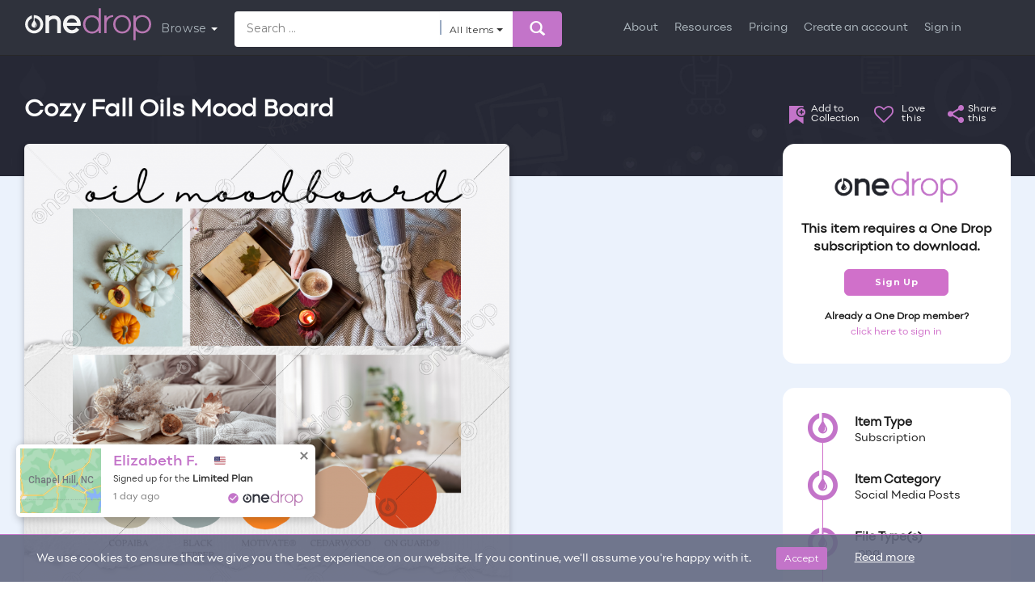

--- FILE ---
content_type: text/html; charset=UTF-8
request_url: https://www.onedropdesigns.com/doterra/social-media-posts/cozy-fall-oils-mood-board/
body_size: 77541
content:
<!DOCTYPE html>
<html lang="en-US" class="no-js">

<head>
    <!-- Basic Page Needs
================================================== -->
        <meta name="author" content="Mary Burke">
            <meta name="twitter:title" content="Cozy Fall Oils Mood Board by Mary Burke">
        <meta name="title" content="Cozy Fall Oils Mood Board by Mary Burke">
        <meta property="og:title" content="Cozy Fall Oils Mood Board by Mary Burke">
            <meta name="description" content="Who doesn't love a fall mood board?! It's time to get cozy with your favorite fall oils.Find more matching images, graphics, and stories here:&amp;nbsp;https://w...">
        <meta property="og:description" content="Who doesn't love a fall mood board?! It's time to get cozy with your favorite fall oils.Find more matching images, graphics, and stories here:&amp;nbsp;https://w...">
        <meta property="og:image" content="https://onedropmedia.s3.us-east-2.amazonaws.com/wp-content/uploads/2023/11/07053440/654a20cfb55a9image.png">
    <meta property="og:image:height" content="630">
    <meta property="og:image:width" content="1200">
    <meta property="og:url" content="https://www.onedropdesigns.com/doterra/social-media-posts/cozy-fall-oils-mood-board/">
    <link rel="canonical" href="https://www.onedropdesigns.com/doterra/social-media-posts/cozy-fall-oils-mood-board/">
      <meta name="p:domain_verify" content="134c0b04dce93df8032ce66750be2335"/>  
  <meta name="facebook-domain-verification" content="9nd5na2w2f5hu06i1g78rd4060u0js" />
  <meta charset="utf-8"><script type="text/javascript">(window.NREUM||(NREUM={})).init={ajax:{deny_list:["bam.nr-data.net"]},feature_flags:["soft_nav"]};(window.NREUM||(NREUM={})).loader_config={xpid:"VgIGVV9aDxADVVlVBAMGVFc=",licenseKey:"328d89b987",applicationID:"318732123",browserID:"318732339"};;/*! For license information please see nr-loader-full-1.308.0.min.js.LICENSE.txt */
(()=>{var e,t,r={384:(e,t,r)=>{"use strict";r.d(t,{NT:()=>a,US:()=>u,Zm:()=>o,bQ:()=>d,dV:()=>c,pV:()=>l});var n=r(6154),i=r(1863),s=r(1910);const a={beacon:"bam.nr-data.net",errorBeacon:"bam.nr-data.net"};function o(){return n.gm.NREUM||(n.gm.NREUM={}),void 0===n.gm.newrelic&&(n.gm.newrelic=n.gm.NREUM),n.gm.NREUM}function c(){let e=o();return e.o||(e.o={ST:n.gm.setTimeout,SI:n.gm.setImmediate||n.gm.setInterval,CT:n.gm.clearTimeout,XHR:n.gm.XMLHttpRequest,REQ:n.gm.Request,EV:n.gm.Event,PR:n.gm.Promise,MO:n.gm.MutationObserver,FETCH:n.gm.fetch,WS:n.gm.WebSocket},(0,s.i)(...Object.values(e.o))),e}function d(e,t){let r=o();r.initializedAgents??={},t.initializedAt={ms:(0,i.t)(),date:new Date},r.initializedAgents[e]=t}function u(e,t){o()[e]=t}function l(){return function(){let e=o();const t=e.info||{};e.info={beacon:a.beacon,errorBeacon:a.errorBeacon,...t}}(),function(){let e=o();const t=e.init||{};e.init={...t}}(),c(),function(){let e=o();const t=e.loader_config||{};e.loader_config={...t}}(),o()}},782:(e,t,r)=>{"use strict";r.d(t,{T:()=>n});const n=r(860).K7.pageViewTiming},860:(e,t,r)=>{"use strict";r.d(t,{$J:()=>u,K7:()=>c,P3:()=>d,XX:()=>i,Yy:()=>o,df:()=>s,qY:()=>n,v4:()=>a});const n="events",i="jserrors",s="browser/blobs",a="rum",o="browser/logs",c={ajax:"ajax",genericEvents:"generic_events",jserrors:i,logging:"logging",metrics:"metrics",pageAction:"page_action",pageViewEvent:"page_view_event",pageViewTiming:"page_view_timing",sessionReplay:"session_replay",sessionTrace:"session_trace",softNav:"soft_navigations",spa:"spa"},d={[c.pageViewEvent]:1,[c.pageViewTiming]:2,[c.metrics]:3,[c.jserrors]:4,[c.spa]:5,[c.ajax]:6,[c.sessionTrace]:7,[c.softNav]:8,[c.sessionReplay]:9,[c.logging]:10,[c.genericEvents]:11},u={[c.pageViewEvent]:a,[c.pageViewTiming]:n,[c.ajax]:n,[c.spa]:n,[c.softNav]:n,[c.metrics]:i,[c.jserrors]:i,[c.sessionTrace]:s,[c.sessionReplay]:s,[c.logging]:o,[c.genericEvents]:"ins"}},944:(e,t,r)=>{"use strict";r.d(t,{R:()=>i});var n=r(3241);function i(e,t){"function"==typeof console.debug&&(console.debug("New Relic Warning: https://github.com/newrelic/newrelic-browser-agent/blob/main/docs/warning-codes.md#".concat(e),t),(0,n.W)({agentIdentifier:null,drained:null,type:"data",name:"warn",feature:"warn",data:{code:e,secondary:t}}))}},993:(e,t,r)=>{"use strict";r.d(t,{A$:()=>s,ET:()=>a,TZ:()=>o,p_:()=>i});var n=r(860);const i={ERROR:"ERROR",WARN:"WARN",INFO:"INFO",DEBUG:"DEBUG",TRACE:"TRACE"},s={OFF:0,ERROR:1,WARN:2,INFO:3,DEBUG:4,TRACE:5},a="log",o=n.K7.logging},1541:(e,t,r)=>{"use strict";r.d(t,{U:()=>i,f:()=>n});const n={MFE:"MFE",BA:"BA"};function i(e,t){if(2!==t?.harvestEndpointVersion)return{};const r=t.agentRef.runtime.appMetadata.agents[0].entityGuid;return e?{"source.id":e.id,"source.name":e.name,"source.type":e.type,"parent.id":e.parent?.id||r,"parent.type":e.parent?.type||n.BA}:{"entity.guid":r,appId:t.agentRef.info.applicationID}}},1687:(e,t,r)=>{"use strict";r.d(t,{Ak:()=>d,Ze:()=>h,x3:()=>u});var n=r(3241),i=r(7836),s=r(3606),a=r(860),o=r(2646);const c={};function d(e,t){const r={staged:!1,priority:a.P3[t]||0};l(e),c[e].get(t)||c[e].set(t,r)}function u(e,t){e&&c[e]&&(c[e].get(t)&&c[e].delete(t),p(e,t,!1),c[e].size&&f(e))}function l(e){if(!e)throw new Error("agentIdentifier required");c[e]||(c[e]=new Map)}function h(e="",t="feature",r=!1){if(l(e),!e||!c[e].get(t)||r)return p(e,t);c[e].get(t).staged=!0,f(e)}function f(e){const t=Array.from(c[e]);t.every(([e,t])=>t.staged)&&(t.sort((e,t)=>e[1].priority-t[1].priority),t.forEach(([t])=>{c[e].delete(t),p(e,t)}))}function p(e,t,r=!0){const a=e?i.ee.get(e):i.ee,c=s.i.handlers;if(!a.aborted&&a.backlog&&c){if((0,n.W)({agentIdentifier:e,type:"lifecycle",name:"drain",feature:t}),r){const e=a.backlog[t],r=c[t];if(r){for(let t=0;e&&t<e.length;++t)g(e[t],r);Object.entries(r).forEach(([e,t])=>{Object.values(t||{}).forEach(t=>{t[0]?.on&&t[0]?.context()instanceof o.y&&t[0].on(e,t[1])})})}}a.isolatedBacklog||delete c[t],a.backlog[t]=null,a.emit("drain-"+t,[])}}function g(e,t){var r=e[1];Object.values(t[r]||{}).forEach(t=>{var r=e[0];if(t[0]===r){var n=t[1],i=e[3],s=e[2];n.apply(i,s)}})}},1738:(e,t,r)=>{"use strict";r.d(t,{U:()=>f,Y:()=>h});var n=r(3241),i=r(9908),s=r(1863),a=r(944),o=r(5701),c=r(3969),d=r(8362),u=r(860),l=r(4261);function h(e,t,r,s){const h=s||r;!h||h[e]&&h[e]!==d.d.prototype[e]||(h[e]=function(){(0,i.p)(c.xV,["API/"+e+"/called"],void 0,u.K7.metrics,r.ee),(0,n.W)({agentIdentifier:r.agentIdentifier,drained:!!o.B?.[r.agentIdentifier],type:"data",name:"api",feature:l.Pl+e,data:{}});try{return t.apply(this,arguments)}catch(e){(0,a.R)(23,e)}})}function f(e,t,r,n,a){const o=e.info;null===r?delete o.jsAttributes[t]:o.jsAttributes[t]=r,(a||null===r)&&(0,i.p)(l.Pl+n,[(0,s.t)(),t,r],void 0,"session",e.ee)}},1741:(e,t,r)=>{"use strict";r.d(t,{W:()=>s});var n=r(944),i=r(4261);class s{#e(e,...t){if(this[e]!==s.prototype[e])return this[e](...t);(0,n.R)(35,e)}addPageAction(e,t){return this.#e(i.hG,e,t)}register(e){return this.#e(i.eY,e)}recordCustomEvent(e,t){return this.#e(i.fF,e,t)}setPageViewName(e,t){return this.#e(i.Fw,e,t)}setCustomAttribute(e,t,r){return this.#e(i.cD,e,t,r)}noticeError(e,t){return this.#e(i.o5,e,t)}setUserId(e,t=!1){return this.#e(i.Dl,e,t)}setApplicationVersion(e){return this.#e(i.nb,e)}setErrorHandler(e){return this.#e(i.bt,e)}addRelease(e,t){return this.#e(i.k6,e,t)}log(e,t){return this.#e(i.$9,e,t)}start(){return this.#e(i.d3)}finished(e){return this.#e(i.BL,e)}recordReplay(){return this.#e(i.CH)}pauseReplay(){return this.#e(i.Tb)}addToTrace(e){return this.#e(i.U2,e)}setCurrentRouteName(e){return this.#e(i.PA,e)}interaction(e){return this.#e(i.dT,e)}wrapLogger(e,t,r){return this.#e(i.Wb,e,t,r)}measure(e,t){return this.#e(i.V1,e,t)}consent(e){return this.#e(i.Pv,e)}}},1863:(e,t,r)=>{"use strict";function n(){return Math.floor(performance.now())}r.d(t,{t:()=>n})},1910:(e,t,r)=>{"use strict";r.d(t,{i:()=>s});var n=r(944);const i=new Map;function s(...e){return e.every(e=>{if(i.has(e))return i.get(e);const t="function"==typeof e?e.toString():"",r=t.includes("[native code]"),s=t.includes("nrWrapper");return r||s||(0,n.R)(64,e?.name||t),i.set(e,r),r})}},2555:(e,t,r)=>{"use strict";r.d(t,{D:()=>o,f:()=>a});var n=r(384),i=r(8122);const s={beacon:n.NT.beacon,errorBeacon:n.NT.errorBeacon,licenseKey:void 0,applicationID:void 0,sa:void 0,queueTime:void 0,applicationTime:void 0,ttGuid:void 0,user:void 0,account:void 0,product:void 0,extra:void 0,jsAttributes:{},userAttributes:void 0,atts:void 0,transactionName:void 0,tNamePlain:void 0};function a(e){try{return!!e.licenseKey&&!!e.errorBeacon&&!!e.applicationID}catch(e){return!1}}const o=e=>(0,i.a)(e,s)},2614:(e,t,r)=>{"use strict";r.d(t,{BB:()=>a,H3:()=>n,g:()=>d,iL:()=>c,tS:()=>o,uh:()=>i,wk:()=>s});const n="NRBA",i="SESSION",s=144e5,a=18e5,o={STARTED:"session-started",PAUSE:"session-pause",RESET:"session-reset",RESUME:"session-resume",UPDATE:"session-update"},c={SAME_TAB:"same-tab",CROSS_TAB:"cross-tab"},d={OFF:0,FULL:1,ERROR:2}},2646:(e,t,r)=>{"use strict";r.d(t,{y:()=>n});class n{constructor(e){this.contextId=e}}},2843:(e,t,r)=>{"use strict";r.d(t,{G:()=>s,u:()=>i});var n=r(3878);function i(e,t=!1,r,i){(0,n.DD)("visibilitychange",function(){if(t)return void("hidden"===document.visibilityState&&e());e(document.visibilityState)},r,i)}function s(e,t,r){(0,n.sp)("pagehide",e,t,r)}},3241:(e,t,r)=>{"use strict";r.d(t,{W:()=>s});var n=r(6154);const i="newrelic";function s(e={}){try{n.gm.dispatchEvent(new CustomEvent(i,{detail:e}))}catch(e){}}},3304:(e,t,r)=>{"use strict";r.d(t,{A:()=>s});var n=r(7836);const i=()=>{const e=new WeakSet;return(t,r)=>{if("object"==typeof r&&null!==r){if(e.has(r))return;e.add(r)}return r}};function s(e){try{return JSON.stringify(e,i())??""}catch(e){try{n.ee.emit("internal-error",[e])}catch(e){}return""}}},3333:(e,t,r)=>{"use strict";r.d(t,{$v:()=>u,TZ:()=>n,Xh:()=>c,Zp:()=>i,kd:()=>d,mq:()=>o,nf:()=>a,qN:()=>s});const n=r(860).K7.genericEvents,i=["auxclick","click","copy","keydown","paste","scrollend"],s=["focus","blur"],a=4,o=1e3,c=2e3,d=["PageAction","UserAction","BrowserPerformance"],u={RESOURCES:"experimental.resources",REGISTER:"register"}},3434:(e,t,r)=>{"use strict";r.d(t,{Jt:()=>s,YM:()=>d});var n=r(7836),i=r(5607);const s="nr@original:".concat(i.W),a=50;var o=Object.prototype.hasOwnProperty,c=!1;function d(e,t){return e||(e=n.ee),r.inPlace=function(e,t,n,i,s){n||(n="");const a="-"===n.charAt(0);for(let o=0;o<t.length;o++){const c=t[o],d=e[c];l(d)||(e[c]=r(d,a?c+n:n,i,c,s))}},r.flag=s,r;function r(t,r,n,c,d){return l(t)?t:(r||(r=""),nrWrapper[s]=t,function(e,t,r){if(Object.defineProperty&&Object.keys)try{return Object.keys(e).forEach(function(r){Object.defineProperty(t,r,{get:function(){return e[r]},set:function(t){return e[r]=t,t}})}),t}catch(e){u([e],r)}for(var n in e)o.call(e,n)&&(t[n]=e[n])}(t,nrWrapper,e),nrWrapper);function nrWrapper(){var s,o,l,h;let f;try{o=this,s=[...arguments],l="function"==typeof n?n(s,o):n||{}}catch(t){u([t,"",[s,o,c],l],e)}i(r+"start",[s,o,c],l,d);const p=performance.now();let g;try{return h=t.apply(o,s),g=performance.now(),h}catch(e){throw g=performance.now(),i(r+"err",[s,o,e],l,d),f=e,f}finally{const e=g-p,t={start:p,end:g,duration:e,isLongTask:e>=a,methodName:c,thrownError:f};t.isLongTask&&i("long-task",[t,o],l,d),i(r+"end",[s,o,h],l,d)}}}function i(r,n,i,s){if(!c||t){var a=c;c=!0;try{e.emit(r,n,i,t,s)}catch(t){u([t,r,n,i],e)}c=a}}}function u(e,t){t||(t=n.ee);try{t.emit("internal-error",e)}catch(e){}}function l(e){return!(e&&"function"==typeof e&&e.apply&&!e[s])}},3606:(e,t,r)=>{"use strict";r.d(t,{i:()=>s});var n=r(9908);s.on=a;var i=s.handlers={};function s(e,t,r,s){a(s||n.d,i,e,t,r)}function a(e,t,r,i,s){s||(s="feature"),e||(e=n.d);var a=t[s]=t[s]||{};(a[r]=a[r]||[]).push([e,i])}},3738:(e,t,r)=>{"use strict";r.d(t,{He:()=>i,Kp:()=>o,Lc:()=>d,Rz:()=>u,TZ:()=>n,bD:()=>s,d3:()=>a,jx:()=>l,sl:()=>h,uP:()=>c});const n=r(860).K7.sessionTrace,i="bstResource",s="resource",a="-start",o="-end",c="fn"+a,d="fn"+o,u="pushState",l=1e3,h=3e4},3785:(e,t,r)=>{"use strict";r.d(t,{R:()=>c,b:()=>d});var n=r(9908),i=r(1863),s=r(860),a=r(3969),o=r(993);function c(e,t,r={},c=o.p_.INFO,d=!0,u,l=(0,i.t)()){(0,n.p)(a.xV,["API/logging/".concat(c.toLowerCase(),"/called")],void 0,s.K7.metrics,e),(0,n.p)(o.ET,[l,t,r,c,d,u],void 0,s.K7.logging,e)}function d(e){return"string"==typeof e&&Object.values(o.p_).some(t=>t===e.toUpperCase().trim())}},3878:(e,t,r)=>{"use strict";function n(e,t){return{capture:e,passive:!1,signal:t}}function i(e,t,r=!1,i){window.addEventListener(e,t,n(r,i))}function s(e,t,r=!1,i){document.addEventListener(e,t,n(r,i))}r.d(t,{DD:()=>s,jT:()=>n,sp:()=>i})},3969:(e,t,r)=>{"use strict";r.d(t,{TZ:()=>n,XG:()=>o,rs:()=>i,xV:()=>a,z_:()=>s});const n=r(860).K7.metrics,i="sm",s="cm",a="storeSupportabilityMetrics",o="storeEventMetrics"},4234:(e,t,r)=>{"use strict";r.d(t,{W:()=>s});var n=r(7836),i=r(1687);class s{constructor(e,t){this.agentIdentifier=e,this.ee=n.ee.get(e),this.featureName=t,this.blocked=!1}deregisterDrain(){(0,i.x3)(this.agentIdentifier,this.featureName)}}},4261:(e,t,r)=>{"use strict";r.d(t,{$9:()=>d,BL:()=>o,CH:()=>f,Dl:()=>w,Fw:()=>y,PA:()=>m,Pl:()=>n,Pv:()=>T,Tb:()=>l,U2:()=>s,V1:()=>E,Wb:()=>x,bt:()=>b,cD:()=>v,d3:()=>R,dT:()=>c,eY:()=>p,fF:()=>h,hG:()=>i,k6:()=>a,nb:()=>g,o5:()=>u});const n="api-",i="addPageAction",s="addToTrace",a="addRelease",o="finished",c="interaction",d="log",u="noticeError",l="pauseReplay",h="recordCustomEvent",f="recordReplay",p="register",g="setApplicationVersion",m="setCurrentRouteName",v="setCustomAttribute",b="setErrorHandler",y="setPageViewName",w="setUserId",R="start",x="wrapLogger",E="measure",T="consent"},5205:(e,t,r)=>{"use strict";r.d(t,{j:()=>S});var n=r(384),i=r(1741);var s=r(2555),a=r(3333);const o=e=>{if(!e||"string"!=typeof e)return!1;try{document.createDocumentFragment().querySelector(e)}catch{return!1}return!0};var c=r(2614),d=r(944),u=r(8122);const l="[data-nr-mask]",h=e=>(0,u.a)(e,(()=>{const e={feature_flags:[],experimental:{allow_registered_children:!1,resources:!1},mask_selector:"*",block_selector:"[data-nr-block]",mask_input_options:{color:!1,date:!1,"datetime-local":!1,email:!1,month:!1,number:!1,range:!1,search:!1,tel:!1,text:!1,time:!1,url:!1,week:!1,textarea:!1,select:!1,password:!0}};return{ajax:{deny_list:void 0,block_internal:!0,enabled:!0,autoStart:!0},api:{get allow_registered_children(){return e.feature_flags.includes(a.$v.REGISTER)||e.experimental.allow_registered_children},set allow_registered_children(t){e.experimental.allow_registered_children=t},duplicate_registered_data:!1},browser_consent_mode:{enabled:!1},distributed_tracing:{enabled:void 0,exclude_newrelic_header:void 0,cors_use_newrelic_header:void 0,cors_use_tracecontext_headers:void 0,allowed_origins:void 0},get feature_flags(){return e.feature_flags},set feature_flags(t){e.feature_flags=t},generic_events:{enabled:!0,autoStart:!0},harvest:{interval:30},jserrors:{enabled:!0,autoStart:!0},logging:{enabled:!0,autoStart:!0},metrics:{enabled:!0,autoStart:!0},obfuscate:void 0,page_action:{enabled:!0},page_view_event:{enabled:!0,autoStart:!0},page_view_timing:{enabled:!0,autoStart:!0},performance:{capture_marks:!1,capture_measures:!1,capture_detail:!0,resources:{get enabled(){return e.feature_flags.includes(a.$v.RESOURCES)||e.experimental.resources},set enabled(t){e.experimental.resources=t},asset_types:[],first_party_domains:[],ignore_newrelic:!0}},privacy:{cookies_enabled:!0},proxy:{assets:void 0,beacon:void 0},session:{expiresMs:c.wk,inactiveMs:c.BB},session_replay:{autoStart:!0,enabled:!1,preload:!1,sampling_rate:10,error_sampling_rate:100,collect_fonts:!1,inline_images:!1,fix_stylesheets:!0,mask_all_inputs:!0,get mask_text_selector(){return e.mask_selector},set mask_text_selector(t){o(t)?e.mask_selector="".concat(t,",").concat(l):""===t||null===t?e.mask_selector=l:(0,d.R)(5,t)},get block_class(){return"nr-block"},get ignore_class(){return"nr-ignore"},get mask_text_class(){return"nr-mask"},get block_selector(){return e.block_selector},set block_selector(t){o(t)?e.block_selector+=",".concat(t):""!==t&&(0,d.R)(6,t)},get mask_input_options(){return e.mask_input_options},set mask_input_options(t){t&&"object"==typeof t?e.mask_input_options={...t,password:!0}:(0,d.R)(7,t)}},session_trace:{enabled:!0,autoStart:!0},soft_navigations:{enabled:!0,autoStart:!0},spa:{enabled:!0,autoStart:!0},ssl:void 0,user_actions:{enabled:!0,elementAttributes:["id","className","tagName","type"]}}})());var f=r(6154),p=r(9324);let g=0;const m={buildEnv:p.F3,distMethod:p.Xs,version:p.xv,originTime:f.WN},v={consented:!1},b={appMetadata:{},get consented(){return this.session?.state?.consent||v.consented},set consented(e){v.consented=e},customTransaction:void 0,denyList:void 0,disabled:!1,harvester:void 0,isolatedBacklog:!1,isRecording:!1,loaderType:void 0,maxBytes:3e4,obfuscator:void 0,onerror:void 0,ptid:void 0,releaseIds:{},session:void 0,timeKeeper:void 0,registeredEntities:[],jsAttributesMetadata:{bytes:0},get harvestCount(){return++g}},y=e=>{const t=(0,u.a)(e,b),r=Object.keys(m).reduce((e,t)=>(e[t]={value:m[t],writable:!1,configurable:!0,enumerable:!0},e),{});return Object.defineProperties(t,r)};var w=r(5701);const R=e=>{const t=e.startsWith("http");e+="/",r.p=t?e:"https://"+e};var x=r(7836),E=r(3241);const T={accountID:void 0,trustKey:void 0,agentID:void 0,licenseKey:void 0,applicationID:void 0,xpid:void 0},A=e=>(0,u.a)(e,T),_=new Set;function S(e,t={},r,a){let{init:o,info:c,loader_config:d,runtime:u={},exposed:l=!0}=t;if(!c){const e=(0,n.pV)();o=e.init,c=e.info,d=e.loader_config}e.init=h(o||{}),e.loader_config=A(d||{}),c.jsAttributes??={},f.bv&&(c.jsAttributes.isWorker=!0),e.info=(0,s.D)(c);const p=e.init,g=[c.beacon,c.errorBeacon];_.has(e.agentIdentifier)||(p.proxy.assets&&(R(p.proxy.assets),g.push(p.proxy.assets)),p.proxy.beacon&&g.push(p.proxy.beacon),e.beacons=[...g],function(e){const t=(0,n.pV)();Object.getOwnPropertyNames(i.W.prototype).forEach(r=>{const n=i.W.prototype[r];if("function"!=typeof n||"constructor"===n)return;let s=t[r];e[r]&&!1!==e.exposed&&"micro-agent"!==e.runtime?.loaderType&&(t[r]=(...t)=>{const n=e[r](...t);return s?s(...t):n})})}(e),(0,n.US)("activatedFeatures",w.B)),u.denyList=[...p.ajax.deny_list||[],...p.ajax.block_internal?g:[]],u.ptid=e.agentIdentifier,u.loaderType=r,e.runtime=y(u),_.has(e.agentIdentifier)||(e.ee=x.ee.get(e.agentIdentifier),e.exposed=l,(0,E.W)({agentIdentifier:e.agentIdentifier,drained:!!w.B?.[e.agentIdentifier],type:"lifecycle",name:"initialize",feature:void 0,data:e.config})),_.add(e.agentIdentifier)}},5270:(e,t,r)=>{"use strict";r.d(t,{Aw:()=>a,SR:()=>s,rF:()=>o});var n=r(384),i=r(7767);function s(e){return!!(0,n.dV)().o.MO&&(0,i.V)(e)&&!0===e?.session_trace.enabled}function a(e){return!0===e?.session_replay.preload&&s(e)}function o(e,t){try{if("string"==typeof t?.type){if("password"===t.type.toLowerCase())return"*".repeat(e?.length||0);if(void 0!==t?.dataset?.nrUnmask||t?.classList?.contains("nr-unmask"))return e}}catch(e){}return"string"==typeof e?e.replace(/[\S]/g,"*"):"*".repeat(e?.length||0)}},5289:(e,t,r)=>{"use strict";r.d(t,{GG:()=>a,Qr:()=>c,sB:()=>o});var n=r(3878),i=r(6389);function s(){return"undefined"==typeof document||"complete"===document.readyState}function a(e,t){if(s())return e();const r=(0,i.J)(e),a=setInterval(()=>{s()&&(clearInterval(a),r())},500);(0,n.sp)("load",r,t)}function o(e){if(s())return e();(0,n.DD)("DOMContentLoaded",e)}function c(e){if(s())return e();(0,n.sp)("popstate",e)}},5607:(e,t,r)=>{"use strict";r.d(t,{W:()=>n});const n=(0,r(9566).bz)()},5701:(e,t,r)=>{"use strict";r.d(t,{B:()=>s,t:()=>a});var n=r(3241);const i=new Set,s={};function a(e,t){const r=t.agentIdentifier;s[r]??={},e&&"object"==typeof e&&(i.has(r)||(t.ee.emit("rumresp",[e]),s[r]=e,i.add(r),(0,n.W)({agentIdentifier:r,loaded:!0,drained:!0,type:"lifecycle",name:"load",feature:void 0,data:e})))}},6154:(e,t,r)=>{"use strict";r.d(t,{OF:()=>d,RI:()=>i,WN:()=>h,bv:()=>s,eN:()=>f,gm:()=>a,lR:()=>l,m:()=>c,mw:()=>o,sb:()=>u});var n=r(1863);const i="undefined"!=typeof window&&!!window.document,s="undefined"!=typeof WorkerGlobalScope&&("undefined"!=typeof self&&self instanceof WorkerGlobalScope&&self.navigator instanceof WorkerNavigator||"undefined"!=typeof globalThis&&globalThis instanceof WorkerGlobalScope&&globalThis.navigator instanceof WorkerNavigator),a=i?window:"undefined"!=typeof WorkerGlobalScope&&("undefined"!=typeof self&&self instanceof WorkerGlobalScope&&self||"undefined"!=typeof globalThis&&globalThis instanceof WorkerGlobalScope&&globalThis),o=Boolean("hidden"===a?.document?.visibilityState),c=""+a?.location,d=/iPad|iPhone|iPod/.test(a.navigator?.userAgent),u=d&&"undefined"==typeof SharedWorker,l=(()=>{const e=a.navigator?.userAgent?.match(/Firefox[/\s](\d+\.\d+)/);return Array.isArray(e)&&e.length>=2?+e[1]:0})(),h=Date.now()-(0,n.t)(),f=()=>"undefined"!=typeof PerformanceNavigationTiming&&a?.performance?.getEntriesByType("navigation")?.[0]?.responseStart},6344:(e,t,r)=>{"use strict";r.d(t,{BB:()=>u,Qb:()=>l,TZ:()=>i,Ug:()=>a,Vh:()=>s,_s:()=>o,bc:()=>d,yP:()=>c});var n=r(2614);const i=r(860).K7.sessionReplay,s="errorDuringReplay",a=.12,o={DomContentLoaded:0,Load:1,FullSnapshot:2,IncrementalSnapshot:3,Meta:4,Custom:5},c={[n.g.ERROR]:15e3,[n.g.FULL]:3e5,[n.g.OFF]:0},d={RESET:{message:"Session was reset",sm:"Reset"},IMPORT:{message:"Recorder failed to import",sm:"Import"},TOO_MANY:{message:"429: Too Many Requests",sm:"Too-Many"},TOO_BIG:{message:"Payload was too large",sm:"Too-Big"},CROSS_TAB:{message:"Session Entity was set to OFF on another tab",sm:"Cross-Tab"},ENTITLEMENTS:{message:"Session Replay is not allowed and will not be started",sm:"Entitlement"}},u=5e3,l={API:"api",RESUME:"resume",SWITCH_TO_FULL:"switchToFull",INITIALIZE:"initialize",PRELOAD:"preload"}},6389:(e,t,r)=>{"use strict";function n(e,t=500,r={}){const n=r?.leading||!1;let i;return(...r)=>{n&&void 0===i&&(e.apply(this,r),i=setTimeout(()=>{i=clearTimeout(i)},t)),n||(clearTimeout(i),i=setTimeout(()=>{e.apply(this,r)},t))}}function i(e){let t=!1;return(...r)=>{t||(t=!0,e.apply(this,r))}}r.d(t,{J:()=>i,s:()=>n})},6630:(e,t,r)=>{"use strict";r.d(t,{T:()=>n});const n=r(860).K7.pageViewEvent},6774:(e,t,r)=>{"use strict";r.d(t,{T:()=>n});const n=r(860).K7.jserrors},7295:(e,t,r)=>{"use strict";r.d(t,{Xv:()=>a,gX:()=>i,iW:()=>s});var n=[];function i(e){if(!e||s(e))return!1;if(0===n.length)return!0;if("*"===n[0].hostname)return!1;for(var t=0;t<n.length;t++){var r=n[t];if(r.hostname.test(e.hostname)&&r.pathname.test(e.pathname))return!1}return!0}function s(e){return void 0===e.hostname}function a(e){if(n=[],e&&e.length)for(var t=0;t<e.length;t++){let r=e[t];if(!r)continue;if("*"===r)return void(n=[{hostname:"*"}]);0===r.indexOf("http://")?r=r.substring(7):0===r.indexOf("https://")&&(r=r.substring(8));const i=r.indexOf("/");let s,a;i>0?(s=r.substring(0,i),a=r.substring(i)):(s=r,a="*");let[c]=s.split(":");n.push({hostname:o(c),pathname:o(a,!0)})}}function o(e,t=!1){const r=e.replace(/[.+?^${}()|[\]\\]/g,e=>"\\"+e).replace(/\*/g,".*?");return new RegExp((t?"^":"")+r+"$")}},7485:(e,t,r)=>{"use strict";r.d(t,{D:()=>i});var n=r(6154);function i(e){if(0===(e||"").indexOf("data:"))return{protocol:"data"};try{const t=new URL(e,location.href),r={port:t.port,hostname:t.hostname,pathname:t.pathname,search:t.search,protocol:t.protocol.slice(0,t.protocol.indexOf(":")),sameOrigin:t.protocol===n.gm?.location?.protocol&&t.host===n.gm?.location?.host};return r.port&&""!==r.port||("http:"===t.protocol&&(r.port="80"),"https:"===t.protocol&&(r.port="443")),r.pathname&&""!==r.pathname?r.pathname.startsWith("/")||(r.pathname="/".concat(r.pathname)):r.pathname="/",r}catch(e){return{}}}},7699:(e,t,r)=>{"use strict";r.d(t,{It:()=>s,KC:()=>o,No:()=>i,qh:()=>a});var n=r(860);const i=16e3,s=1e6,a="SESSION_ERROR",o={[n.K7.logging]:!0,[n.K7.genericEvents]:!1,[n.K7.jserrors]:!1,[n.K7.ajax]:!1}},7767:(e,t,r)=>{"use strict";r.d(t,{V:()=>i});var n=r(6154);const i=e=>n.RI&&!0===e?.privacy.cookies_enabled},7836:(e,t,r)=>{"use strict";r.d(t,{P:()=>o,ee:()=>c});var n=r(384),i=r(8990),s=r(2646),a=r(5607);const o="nr@context:".concat(a.W),c=function e(t,r){var n={},a={},u={},l=!1;try{l=16===r.length&&d.initializedAgents?.[r]?.runtime.isolatedBacklog}catch(e){}var h={on:p,addEventListener:p,removeEventListener:function(e,t){var r=n[e];if(!r)return;for(var i=0;i<r.length;i++)r[i]===t&&r.splice(i,1)},emit:function(e,r,n,i,s){!1!==s&&(s=!0);if(c.aborted&&!i)return;t&&s&&t.emit(e,r,n);var o=f(n);g(e).forEach(e=>{e.apply(o,r)});var d=v()[a[e]];d&&d.push([h,e,r,o]);return o},get:m,listeners:g,context:f,buffer:function(e,t){const r=v();if(t=t||"feature",h.aborted)return;Object.entries(e||{}).forEach(([e,n])=>{a[n]=t,t in r||(r[t]=[])})},abort:function(){h._aborted=!0,Object.keys(h.backlog).forEach(e=>{delete h.backlog[e]})},isBuffering:function(e){return!!v()[a[e]]},debugId:r,backlog:l?{}:t&&"object"==typeof t.backlog?t.backlog:{},isolatedBacklog:l};return Object.defineProperty(h,"aborted",{get:()=>{let e=h._aborted||!1;return e||(t&&(e=t.aborted),e)}}),h;function f(e){return e&&e instanceof s.y?e:e?(0,i.I)(e,o,()=>new s.y(o)):new s.y(o)}function p(e,t){n[e]=g(e).concat(t)}function g(e){return n[e]||[]}function m(t){return u[t]=u[t]||e(h,t)}function v(){return h.backlog}}(void 0,"globalEE"),d=(0,n.Zm)();d.ee||(d.ee=c)},8122:(e,t,r)=>{"use strict";r.d(t,{a:()=>i});var n=r(944);function i(e,t){try{if(!e||"object"!=typeof e)return(0,n.R)(3);if(!t||"object"!=typeof t)return(0,n.R)(4);const r=Object.create(Object.getPrototypeOf(t),Object.getOwnPropertyDescriptors(t)),s=0===Object.keys(r).length?e:r;for(let a in s)if(void 0!==e[a])try{if(null===e[a]){r[a]=null;continue}Array.isArray(e[a])&&Array.isArray(t[a])?r[a]=Array.from(new Set([...e[a],...t[a]])):"object"==typeof e[a]&&"object"==typeof t[a]?r[a]=i(e[a],t[a]):r[a]=e[a]}catch(e){r[a]||(0,n.R)(1,e)}return r}catch(e){(0,n.R)(2,e)}}},8139:(e,t,r)=>{"use strict";r.d(t,{u:()=>h});var n=r(7836),i=r(3434),s=r(8990),a=r(6154);const o={},c=a.gm.XMLHttpRequest,d="addEventListener",u="removeEventListener",l="nr@wrapped:".concat(n.P);function h(e){var t=function(e){return(e||n.ee).get("events")}(e);if(o[t.debugId]++)return t;o[t.debugId]=1;var r=(0,i.YM)(t,!0);function h(e){r.inPlace(e,[d,u],"-",p)}function p(e,t){return e[1]}return"getPrototypeOf"in Object&&(a.RI&&f(document,h),c&&f(c.prototype,h),f(a.gm,h)),t.on(d+"-start",function(e,t){var n=e[1];if(null!==n&&("function"==typeof n||"object"==typeof n)&&"newrelic"!==e[0]){var i=(0,s.I)(n,l,function(){var e={object:function(){if("function"!=typeof n.handleEvent)return;return n.handleEvent.apply(n,arguments)},function:n}[typeof n];return e?r(e,"fn-",null,e.name||"anonymous"):n});this.wrapped=e[1]=i}}),t.on(u+"-start",function(e){e[1]=this.wrapped||e[1]}),t}function f(e,t,...r){let n=e;for(;"object"==typeof n&&!Object.prototype.hasOwnProperty.call(n,d);)n=Object.getPrototypeOf(n);n&&t(n,...r)}},8362:(e,t,r)=>{"use strict";r.d(t,{d:()=>s});var n=r(9566),i=r(1741);class s extends i.W{agentIdentifier=(0,n.LA)(16)}},8374:(e,t,r)=>{r.nc=(()=>{try{return document?.currentScript?.nonce}catch(e){}return""})()},8990:(e,t,r)=>{"use strict";r.d(t,{I:()=>i});var n=Object.prototype.hasOwnProperty;function i(e,t,r){if(n.call(e,t))return e[t];var i=r();if(Object.defineProperty&&Object.keys)try{return Object.defineProperty(e,t,{value:i,writable:!0,enumerable:!1}),i}catch(e){}return e[t]=i,i}},9119:(e,t,r)=>{"use strict";r.d(t,{L:()=>s});var n=/([^?#]*)[^#]*(#[^?]*|$).*/,i=/([^?#]*)().*/;function s(e,t){return e?e.replace(t?n:i,"$1$2"):e}},9300:(e,t,r)=>{"use strict";r.d(t,{T:()=>n});const n=r(860).K7.ajax},9324:(e,t,r)=>{"use strict";r.d(t,{AJ:()=>a,F3:()=>i,Xs:()=>s,Yq:()=>o,xv:()=>n});const n="1.308.0",i="PROD",s="CDN",a="@newrelic/rrweb",o="1.0.1"},9566:(e,t,r)=>{"use strict";r.d(t,{LA:()=>o,ZF:()=>c,bz:()=>a,el:()=>d});var n=r(6154);const i="xxxxxxxx-xxxx-4xxx-yxxx-xxxxxxxxxxxx";function s(e,t){return e?15&e[t]:16*Math.random()|0}function a(){const e=n.gm?.crypto||n.gm?.msCrypto;let t,r=0;return e&&e.getRandomValues&&(t=e.getRandomValues(new Uint8Array(30))),i.split("").map(e=>"x"===e?s(t,r++).toString(16):"y"===e?(3&s()|8).toString(16):e).join("")}function o(e){const t=n.gm?.crypto||n.gm?.msCrypto;let r,i=0;t&&t.getRandomValues&&(r=t.getRandomValues(new Uint8Array(e)));const a=[];for(var o=0;o<e;o++)a.push(s(r,i++).toString(16));return a.join("")}function c(){return o(16)}function d(){return o(32)}},9908:(e,t,r)=>{"use strict";r.d(t,{d:()=>n,p:()=>i});var n=r(7836).ee.get("handle");function i(e,t,r,i,s){s?(s.buffer([e],i),s.emit(e,t,r)):(n.buffer([e],i),n.emit(e,t,r))}}},n={};function i(e){var t=n[e];if(void 0!==t)return t.exports;var s=n[e]={exports:{}};return r[e](s,s.exports,i),s.exports}i.m=r,i.d=(e,t)=>{for(var r in t)i.o(t,r)&&!i.o(e,r)&&Object.defineProperty(e,r,{enumerable:!0,get:t[r]})},i.f={},i.e=e=>Promise.all(Object.keys(i.f).reduce((t,r)=>(i.f[r](e,t),t),[])),i.u=e=>({95:"nr-full-compressor",222:"nr-full-recorder",891:"nr-full"}[e]+"-1.308.0.min.js"),i.o=(e,t)=>Object.prototype.hasOwnProperty.call(e,t),e={},t="NRBA-1.308.0.PROD:",i.l=(r,n,s,a)=>{if(e[r])e[r].push(n);else{var o,c;if(void 0!==s)for(var d=document.getElementsByTagName("script"),u=0;u<d.length;u++){var l=d[u];if(l.getAttribute("src")==r||l.getAttribute("data-webpack")==t+s){o=l;break}}if(!o){c=!0;var h={891:"sha512-fcveNDcpRQS9OweGhN4uJe88Qmg+EVyH6j/wngwL2Le0m7LYyz7q+JDx7KBxsdDF4TaPVsSmHg12T3pHwdLa7w==",222:"sha512-O8ZzdvgB4fRyt7k2Qrr4STpR+tCA2mcQEig6/dP3rRy9uEx1CTKQ6cQ7Src0361y7xS434ua+zIPo265ZpjlEg==",95:"sha512-jDWejat/6/UDex/9XjYoPPmpMPuEvBCSuCg/0tnihjbn5bh9mP3An0NzFV9T5Tc+3kKhaXaZA8UIKPAanD2+Gw=="};(o=document.createElement("script")).charset="utf-8",i.nc&&o.setAttribute("nonce",i.nc),o.setAttribute("data-webpack",t+s),o.src=r,0!==o.src.indexOf(window.location.origin+"/")&&(o.crossOrigin="anonymous"),h[a]&&(o.integrity=h[a])}e[r]=[n];var f=(t,n)=>{o.onerror=o.onload=null,clearTimeout(p);var i=e[r];if(delete e[r],o.parentNode&&o.parentNode.removeChild(o),i&&i.forEach(e=>e(n)),t)return t(n)},p=setTimeout(f.bind(null,void 0,{type:"timeout",target:o}),12e4);o.onerror=f.bind(null,o.onerror),o.onload=f.bind(null,o.onload),c&&document.head.appendChild(o)}},i.r=e=>{"undefined"!=typeof Symbol&&Symbol.toStringTag&&Object.defineProperty(e,Symbol.toStringTag,{value:"Module"}),Object.defineProperty(e,"__esModule",{value:!0})},i.p="https://js-agent.newrelic.com/",(()=>{var e={85:0,959:0};i.f.j=(t,r)=>{var n=i.o(e,t)?e[t]:void 0;if(0!==n)if(n)r.push(n[2]);else{var s=new Promise((r,i)=>n=e[t]=[r,i]);r.push(n[2]=s);var a=i.p+i.u(t),o=new Error;i.l(a,r=>{if(i.o(e,t)&&(0!==(n=e[t])&&(e[t]=void 0),n)){var s=r&&("load"===r.type?"missing":r.type),a=r&&r.target&&r.target.src;o.message="Loading chunk "+t+" failed: ("+s+": "+a+")",o.name="ChunkLoadError",o.type=s,o.request=a,n[1](o)}},"chunk-"+t,t)}};var t=(t,r)=>{var n,s,[a,o,c]=r,d=0;if(a.some(t=>0!==e[t])){for(n in o)i.o(o,n)&&(i.m[n]=o[n]);if(c)c(i)}for(t&&t(r);d<a.length;d++)s=a[d],i.o(e,s)&&e[s]&&e[s][0](),e[s]=0},r=self["webpackChunk:NRBA-1.308.0.PROD"]=self["webpackChunk:NRBA-1.308.0.PROD"]||[];r.forEach(t.bind(null,0)),r.push=t.bind(null,r.push.bind(r))})(),(()=>{"use strict";i(8374);var e=i(8362),t=i(860);const r=Object.values(t.K7);var n=i(5205);var s=i(9908),a=i(1863),o=i(4261),c=i(1738);var d=i(1687),u=i(4234),l=i(5289),h=i(6154),f=i(944),p=i(5270),g=i(7767),m=i(6389),v=i(7699);class b extends u.W{constructor(e,t){super(e.agentIdentifier,t),this.agentRef=e,this.abortHandler=void 0,this.featAggregate=void 0,this.loadedSuccessfully=void 0,this.onAggregateImported=new Promise(e=>{this.loadedSuccessfully=e}),this.deferred=Promise.resolve(),!1===e.init[this.featureName].autoStart?this.deferred=new Promise((t,r)=>{this.ee.on("manual-start-all",(0,m.J)(()=>{(0,d.Ak)(e.agentIdentifier,this.featureName),t()}))}):(0,d.Ak)(e.agentIdentifier,t)}importAggregator(e,t,r={}){if(this.featAggregate)return;const n=async()=>{let n;await this.deferred;try{if((0,g.V)(e.init)){const{setupAgentSession:t}=await i.e(891).then(i.bind(i,8766));n=t(e)}}catch(e){(0,f.R)(20,e),this.ee.emit("internal-error",[e]),(0,s.p)(v.qh,[e],void 0,this.featureName,this.ee)}try{if(!this.#t(this.featureName,n,e.init))return(0,d.Ze)(this.agentIdentifier,this.featureName),void this.loadedSuccessfully(!1);const{Aggregate:i}=await t();this.featAggregate=new i(e,r),e.runtime.harvester.initializedAggregates.push(this.featAggregate),this.loadedSuccessfully(!0)}catch(e){(0,f.R)(34,e),this.abortHandler?.(),(0,d.Ze)(this.agentIdentifier,this.featureName,!0),this.loadedSuccessfully(!1),this.ee&&this.ee.abort()}};h.RI?(0,l.GG)(()=>n(),!0):n()}#t(e,r,n){if(this.blocked)return!1;switch(e){case t.K7.sessionReplay:return(0,p.SR)(n)&&!!r;case t.K7.sessionTrace:return!!r;default:return!0}}}var y=i(6630),w=i(2614),R=i(3241);class x extends b{static featureName=y.T;constructor(e){var t;super(e,y.T),this.setupInspectionEvents(e.agentIdentifier),t=e,(0,c.Y)(o.Fw,function(e,r){"string"==typeof e&&("/"!==e.charAt(0)&&(e="/"+e),t.runtime.customTransaction=(r||"http://custom.transaction")+e,(0,s.p)(o.Pl+o.Fw,[(0,a.t)()],void 0,void 0,t.ee))},t),this.importAggregator(e,()=>i.e(891).then(i.bind(i,3718)))}setupInspectionEvents(e){const t=(t,r)=>{t&&(0,R.W)({agentIdentifier:e,timeStamp:t.timeStamp,loaded:"complete"===t.target.readyState,type:"window",name:r,data:t.target.location+""})};(0,l.sB)(e=>{t(e,"DOMContentLoaded")}),(0,l.GG)(e=>{t(e,"load")}),(0,l.Qr)(e=>{t(e,"navigate")}),this.ee.on(w.tS.UPDATE,(t,r)=>{(0,R.W)({agentIdentifier:e,type:"lifecycle",name:"session",data:r})})}}var E=i(384);class T extends e.d{constructor(e){var t;(super(),h.gm)?(this.features={},(0,E.bQ)(this.agentIdentifier,this),this.desiredFeatures=new Set(e.features||[]),this.desiredFeatures.add(x),(0,n.j)(this,e,e.loaderType||"agent"),t=this,(0,c.Y)(o.cD,function(e,r,n=!1){if("string"==typeof e){if(["string","number","boolean"].includes(typeof r)||null===r)return(0,c.U)(t,e,r,o.cD,n);(0,f.R)(40,typeof r)}else(0,f.R)(39,typeof e)},t),function(e){(0,c.Y)(o.Dl,function(t,r=!1){if("string"!=typeof t&&null!==t)return void(0,f.R)(41,typeof t);const n=e.info.jsAttributes["enduser.id"];r&&null!=n&&n!==t?(0,s.p)(o.Pl+"setUserIdAndResetSession",[t],void 0,"session",e.ee):(0,c.U)(e,"enduser.id",t,o.Dl,!0)},e)}(this),function(e){(0,c.Y)(o.nb,function(t){if("string"==typeof t||null===t)return(0,c.U)(e,"application.version",t,o.nb,!1);(0,f.R)(42,typeof t)},e)}(this),function(e){(0,c.Y)(o.d3,function(){e.ee.emit("manual-start-all")},e)}(this),function(e){(0,c.Y)(o.Pv,function(t=!0){if("boolean"==typeof t){if((0,s.p)(o.Pl+o.Pv,[t],void 0,"session",e.ee),e.runtime.consented=t,t){const t=e.features.page_view_event;t.onAggregateImported.then(e=>{const r=t.featAggregate;e&&!r.sentRum&&r.sendRum()})}}else(0,f.R)(65,typeof t)},e)}(this),this.run()):(0,f.R)(21)}get config(){return{info:this.info,init:this.init,loader_config:this.loader_config,runtime:this.runtime}}get api(){return this}run(){try{const e=function(e){const t={};return r.forEach(r=>{t[r]=!!e[r]?.enabled}),t}(this.init),n=[...this.desiredFeatures];n.sort((e,r)=>t.P3[e.featureName]-t.P3[r.featureName]),n.forEach(r=>{if(!e[r.featureName]&&r.featureName!==t.K7.pageViewEvent)return;if(r.featureName===t.K7.spa)return void(0,f.R)(67);const n=function(e){switch(e){case t.K7.ajax:return[t.K7.jserrors];case t.K7.sessionTrace:return[t.K7.ajax,t.K7.pageViewEvent];case t.K7.sessionReplay:return[t.K7.sessionTrace];case t.K7.pageViewTiming:return[t.K7.pageViewEvent];default:return[]}}(r.featureName).filter(e=>!(e in this.features));n.length>0&&(0,f.R)(36,{targetFeature:r.featureName,missingDependencies:n}),this.features[r.featureName]=new r(this)})}catch(e){(0,f.R)(22,e);for(const e in this.features)this.features[e].abortHandler?.();const t=(0,E.Zm)();delete t.initializedAgents[this.agentIdentifier]?.features,delete this.sharedAggregator;return t.ee.get(this.agentIdentifier).abort(),!1}}}var A=i(2843),_=i(782);class S extends b{static featureName=_.T;constructor(e){super(e,_.T),h.RI&&((0,A.u)(()=>(0,s.p)("docHidden",[(0,a.t)()],void 0,_.T,this.ee),!0),(0,A.G)(()=>(0,s.p)("winPagehide",[(0,a.t)()],void 0,_.T,this.ee)),this.importAggregator(e,()=>i.e(891).then(i.bind(i,9018))))}}var O=i(3969);class I extends b{static featureName=O.TZ;constructor(e){super(e,O.TZ),h.RI&&document.addEventListener("securitypolicyviolation",e=>{(0,s.p)(O.xV,["Generic/CSPViolation/Detected"],void 0,this.featureName,this.ee)}),this.importAggregator(e,()=>i.e(891).then(i.bind(i,6555)))}}var P=i(6774),k=i(3878),N=i(3304);class D{constructor(e,t,r,n,i){this.name="UncaughtError",this.message="string"==typeof e?e:(0,N.A)(e),this.sourceURL=t,this.line=r,this.column=n,this.__newrelic=i}}function j(e){return M(e)?e:new D(void 0!==e?.message?e.message:e,e?.filename||e?.sourceURL,e?.lineno||e?.line,e?.colno||e?.col,e?.__newrelic,e?.cause)}function C(e){const t="Unhandled Promise Rejection: ";if(!e?.reason)return;if(M(e.reason)){try{e.reason.message.startsWith(t)||(e.reason.message=t+e.reason.message)}catch(e){}return j(e.reason)}const r=j(e.reason);return(r.message||"").startsWith(t)||(r.message=t+r.message),r}function L(e){if(e.error instanceof SyntaxError&&!/:\d+$/.test(e.error.stack?.trim())){const t=new D(e.message,e.filename,e.lineno,e.colno,e.error.__newrelic,e.cause);return t.name=SyntaxError.name,t}return M(e.error)?e.error:j(e)}function M(e){return e instanceof Error&&!!e.stack}function B(e,r,n,i,o=(0,a.t)()){"string"==typeof e&&(e=new Error(e)),(0,s.p)("err",[e,o,!1,r,n.runtime.isRecording,void 0,i],void 0,t.K7.jserrors,n.ee),(0,s.p)("uaErr",[],void 0,t.K7.genericEvents,n.ee)}var H=i(1541),K=i(993),W=i(3785);function U(e,{customAttributes:t={},level:r=K.p_.INFO}={},n,i,s=(0,a.t)()){(0,W.R)(n.ee,e,t,r,!1,i,s)}function F(e,r,n,i,c=(0,a.t)()){(0,s.p)(o.Pl+o.hG,[c,e,r,i],void 0,t.K7.genericEvents,n.ee)}function V(e,r,n,i,c=(0,a.t)()){const{start:d,end:u,customAttributes:l}=r||{},h={customAttributes:l||{}};if("object"!=typeof h.customAttributes||"string"!=typeof e||0===e.length)return void(0,f.R)(57);const p=(e,t)=>null==e?t:"number"==typeof e?e:e instanceof PerformanceMark?e.startTime:Number.NaN;if(h.start=p(d,0),h.end=p(u,c),Number.isNaN(h.start)||Number.isNaN(h.end))(0,f.R)(57);else{if(h.duration=h.end-h.start,!(h.duration<0))return(0,s.p)(o.Pl+o.V1,[h,e,i],void 0,t.K7.genericEvents,n.ee),h;(0,f.R)(58)}}function z(e,r={},n,i,c=(0,a.t)()){(0,s.p)(o.Pl+o.fF,[c,e,r,i],void 0,t.K7.genericEvents,n.ee)}function G(e){(0,c.Y)(o.eY,function(t){return Y(e,t)},e)}function Y(e,r,n){(0,f.R)(54,"newrelic.register"),r||={},r.type=H.f.MFE,r.licenseKey||=e.info.licenseKey,r.blocked=!1,r.parent=n||{},Array.isArray(r.tags)||(r.tags=[]);const i={};r.tags.forEach(e=>{"name"!==e&&"id"!==e&&(i["source.".concat(e)]=!0)}),r.isolated??=!0;let o=()=>{};const c=e.runtime.registeredEntities;if(!r.isolated){const e=c.find(({metadata:{target:{id:e}}})=>e===r.id&&!r.isolated);if(e)return e}const d=e=>{r.blocked=!0,o=e};function u(e){return"string"==typeof e&&!!e.trim()&&e.trim().length<501||"number"==typeof e}e.init.api.allow_registered_children||d((0,m.J)(()=>(0,f.R)(55))),u(r.id)&&u(r.name)||d((0,m.J)(()=>(0,f.R)(48,r)));const l={addPageAction:(t,n={})=>g(F,[t,{...i,...n},e],r),deregister:()=>{d((0,m.J)(()=>(0,f.R)(68)))},log:(t,n={})=>g(U,[t,{...n,customAttributes:{...i,...n.customAttributes||{}}},e],r),measure:(t,n={})=>g(V,[t,{...n,customAttributes:{...i,...n.customAttributes||{}}},e],r),noticeError:(t,n={})=>g(B,[t,{...i,...n},e],r),register:(t={})=>g(Y,[e,t],l.metadata.target),recordCustomEvent:(t,n={})=>g(z,[t,{...i,...n},e],r),setApplicationVersion:e=>p("application.version",e),setCustomAttribute:(e,t)=>p(e,t),setUserId:e=>p("enduser.id",e),metadata:{customAttributes:i,target:r}},h=()=>(r.blocked&&o(),r.blocked);h()||c.push(l);const p=(e,t)=>{h()||(i[e]=t)},g=(r,n,i)=>{if(h())return;const o=(0,a.t)();(0,s.p)(O.xV,["API/register/".concat(r.name,"/called")],void 0,t.K7.metrics,e.ee);try{if(e.init.api.duplicate_registered_data&&"register"!==r.name){let e=n;if(n[1]instanceof Object){const t={"child.id":i.id,"child.type":i.type};e="customAttributes"in n[1]?[n[0],{...n[1],customAttributes:{...n[1].customAttributes,...t}},...n.slice(2)]:[n[0],{...n[1],...t},...n.slice(2)]}r(...e,void 0,o)}return r(...n,i,o)}catch(e){(0,f.R)(50,e)}};return l}class q extends b{static featureName=P.T;constructor(e){var t;super(e,P.T),t=e,(0,c.Y)(o.o5,(e,r)=>B(e,r,t),t),function(e){(0,c.Y)(o.bt,function(t){e.runtime.onerror=t},e)}(e),function(e){let t=0;(0,c.Y)(o.k6,function(e,r){++t>10||(this.runtime.releaseIds[e.slice(-200)]=(""+r).slice(-200))},e)}(e),G(e);try{this.removeOnAbort=new AbortController}catch(e){}this.ee.on("internal-error",(t,r)=>{this.abortHandler&&(0,s.p)("ierr",[j(t),(0,a.t)(),!0,{},e.runtime.isRecording,r],void 0,this.featureName,this.ee)}),h.gm.addEventListener("unhandledrejection",t=>{this.abortHandler&&(0,s.p)("err",[C(t),(0,a.t)(),!1,{unhandledPromiseRejection:1},e.runtime.isRecording],void 0,this.featureName,this.ee)},(0,k.jT)(!1,this.removeOnAbort?.signal)),h.gm.addEventListener("error",t=>{this.abortHandler&&(0,s.p)("err",[L(t),(0,a.t)(),!1,{},e.runtime.isRecording],void 0,this.featureName,this.ee)},(0,k.jT)(!1,this.removeOnAbort?.signal)),this.abortHandler=this.#r,this.importAggregator(e,()=>i.e(891).then(i.bind(i,2176)))}#r(){this.removeOnAbort?.abort(),this.abortHandler=void 0}}var Z=i(8990);let X=1;function J(e){const t=typeof e;return!e||"object"!==t&&"function"!==t?-1:e===h.gm?0:(0,Z.I)(e,"nr@id",function(){return X++})}function Q(e){if("string"==typeof e&&e.length)return e.length;if("object"==typeof e){if("undefined"!=typeof ArrayBuffer&&e instanceof ArrayBuffer&&e.byteLength)return e.byteLength;if("undefined"!=typeof Blob&&e instanceof Blob&&e.size)return e.size;if(!("undefined"!=typeof FormData&&e instanceof FormData))try{return(0,N.A)(e).length}catch(e){return}}}var ee=i(8139),te=i(7836),re=i(3434);const ne={},ie=["open","send"];function se(e){var t=e||te.ee;const r=function(e){return(e||te.ee).get("xhr")}(t);if(void 0===h.gm.XMLHttpRequest)return r;if(ne[r.debugId]++)return r;ne[r.debugId]=1,(0,ee.u)(t);var n=(0,re.YM)(r),i=h.gm.XMLHttpRequest,s=h.gm.MutationObserver,a=h.gm.Promise,o=h.gm.setInterval,c="readystatechange",d=["onload","onerror","onabort","onloadstart","onloadend","onprogress","ontimeout"],u=[],l=h.gm.XMLHttpRequest=function(e){const t=new i(e),s=r.context(t);try{r.emit("new-xhr",[t],s),t.addEventListener(c,(a=s,function(){var e=this;e.readyState>3&&!a.resolved&&(a.resolved=!0,r.emit("xhr-resolved",[],e)),n.inPlace(e,d,"fn-",y)}),(0,k.jT)(!1))}catch(e){(0,f.R)(15,e);try{r.emit("internal-error",[e])}catch(e){}}var a;return t};function p(e,t){n.inPlace(t,["onreadystatechange"],"fn-",y)}if(function(e,t){for(var r in e)t[r]=e[r]}(i,l),l.prototype=i.prototype,n.inPlace(l.prototype,ie,"-xhr-",y),r.on("send-xhr-start",function(e,t){p(e,t),function(e){u.push(e),s&&(g?g.then(b):o?o(b):(m=-m,v.data=m))}(t)}),r.on("open-xhr-start",p),s){var g=a&&a.resolve();if(!o&&!a){var m=1,v=document.createTextNode(m);new s(b).observe(v,{characterData:!0})}}else t.on("fn-end",function(e){e[0]&&e[0].type===c||b()});function b(){for(var e=0;e<u.length;e++)p(0,u[e]);u.length&&(u=[])}function y(e,t){return t}return r}var ae="fetch-",oe=ae+"body-",ce=["arrayBuffer","blob","json","text","formData"],de=h.gm.Request,ue=h.gm.Response,le="prototype";const he={};function fe(e){const t=function(e){return(e||te.ee).get("fetch")}(e);if(!(de&&ue&&h.gm.fetch))return t;if(he[t.debugId]++)return t;function r(e,r,n){var i=e[r];"function"==typeof i&&(e[r]=function(){var e,r=[...arguments],s={};t.emit(n+"before-start",[r],s),s[te.P]&&s[te.P].dt&&(e=s[te.P].dt);var a=i.apply(this,r);return t.emit(n+"start",[r,e],a),a.then(function(e){return t.emit(n+"end",[null,e],a),e},function(e){throw t.emit(n+"end",[e],a),e})})}return he[t.debugId]=1,ce.forEach(e=>{r(de[le],e,oe),r(ue[le],e,oe)}),r(h.gm,"fetch",ae),t.on(ae+"end",function(e,r){var n=this;if(r){var i=r.headers.get("content-length");null!==i&&(n.rxSize=i),t.emit(ae+"done",[null,r],n)}else t.emit(ae+"done",[e],n)}),t}var pe=i(7485),ge=i(9566);class me{constructor(e){this.agentRef=e}generateTracePayload(e){const t=this.agentRef.loader_config;if(!this.shouldGenerateTrace(e)||!t)return null;var r=(t.accountID||"").toString()||null,n=(t.agentID||"").toString()||null,i=(t.trustKey||"").toString()||null;if(!r||!n)return null;var s=(0,ge.ZF)(),a=(0,ge.el)(),o=Date.now(),c={spanId:s,traceId:a,timestamp:o};return(e.sameOrigin||this.isAllowedOrigin(e)&&this.useTraceContextHeadersForCors())&&(c.traceContextParentHeader=this.generateTraceContextParentHeader(s,a),c.traceContextStateHeader=this.generateTraceContextStateHeader(s,o,r,n,i)),(e.sameOrigin&&!this.excludeNewrelicHeader()||!e.sameOrigin&&this.isAllowedOrigin(e)&&this.useNewrelicHeaderForCors())&&(c.newrelicHeader=this.generateTraceHeader(s,a,o,r,n,i)),c}generateTraceContextParentHeader(e,t){return"00-"+t+"-"+e+"-01"}generateTraceContextStateHeader(e,t,r,n,i){return i+"@nr=0-1-"+r+"-"+n+"-"+e+"----"+t}generateTraceHeader(e,t,r,n,i,s){if(!("function"==typeof h.gm?.btoa))return null;var a={v:[0,1],d:{ty:"Browser",ac:n,ap:i,id:e,tr:t,ti:r}};return s&&n!==s&&(a.d.tk=s),btoa((0,N.A)(a))}shouldGenerateTrace(e){return this.agentRef.init?.distributed_tracing?.enabled&&this.isAllowedOrigin(e)}isAllowedOrigin(e){var t=!1;const r=this.agentRef.init?.distributed_tracing;if(e.sameOrigin)t=!0;else if(r?.allowed_origins instanceof Array)for(var n=0;n<r.allowed_origins.length;n++){var i=(0,pe.D)(r.allowed_origins[n]);if(e.hostname===i.hostname&&e.protocol===i.protocol&&e.port===i.port){t=!0;break}}return t}excludeNewrelicHeader(){var e=this.agentRef.init?.distributed_tracing;return!!e&&!!e.exclude_newrelic_header}useNewrelicHeaderForCors(){var e=this.agentRef.init?.distributed_tracing;return!!e&&!1!==e.cors_use_newrelic_header}useTraceContextHeadersForCors(){var e=this.agentRef.init?.distributed_tracing;return!!e&&!!e.cors_use_tracecontext_headers}}var ve=i(9300),be=i(7295);function ye(e){return"string"==typeof e?e:e instanceof(0,E.dV)().o.REQ?e.url:h.gm?.URL&&e instanceof URL?e.href:void 0}var we=["load","error","abort","timeout"],Re=we.length,xe=(0,E.dV)().o.REQ,Ee=(0,E.dV)().o.XHR;const Te="X-NewRelic-App-Data";class Ae extends b{static featureName=ve.T;constructor(e){super(e,ve.T),this.dt=new me(e),this.handler=(e,t,r,n)=>(0,s.p)(e,t,r,n,this.ee);try{const e={xmlhttprequest:"xhr",fetch:"fetch",beacon:"beacon"};h.gm?.performance?.getEntriesByType("resource").forEach(r=>{if(r.initiatorType in e&&0!==r.responseStatus){const n={status:r.responseStatus},i={rxSize:r.transferSize,duration:Math.floor(r.duration),cbTime:0};_e(n,r.name),this.handler("xhr",[n,i,r.startTime,r.responseEnd,e[r.initiatorType]],void 0,t.K7.ajax)}})}catch(e){}fe(this.ee),se(this.ee),function(e,r,n,i){function o(e){var t=this;t.totalCbs=0,t.called=0,t.cbTime=0,t.end=E,t.ended=!1,t.xhrGuids={},t.lastSize=null,t.loadCaptureCalled=!1,t.params=this.params||{},t.metrics=this.metrics||{},t.latestLongtaskEnd=0,e.addEventListener("load",function(r){T(t,e)},(0,k.jT)(!1)),h.lR||e.addEventListener("progress",function(e){t.lastSize=e.loaded},(0,k.jT)(!1))}function c(e){this.params={method:e[0]},_e(this,e[1]),this.metrics={}}function d(t,r){e.loader_config.xpid&&this.sameOrigin&&r.setRequestHeader("X-NewRelic-ID",e.loader_config.xpid);var n=i.generateTracePayload(this.parsedOrigin);if(n){var s=!1;n.newrelicHeader&&(r.setRequestHeader("newrelic",n.newrelicHeader),s=!0),n.traceContextParentHeader&&(r.setRequestHeader("traceparent",n.traceContextParentHeader),n.traceContextStateHeader&&r.setRequestHeader("tracestate",n.traceContextStateHeader),s=!0),s&&(this.dt=n)}}function u(e,t){var n=this.metrics,i=e[0],s=this;if(n&&i){var o=Q(i);o&&(n.txSize=o)}this.startTime=(0,a.t)(),this.body=i,this.listener=function(e){try{"abort"!==e.type||s.loadCaptureCalled||(s.params.aborted=!0),("load"!==e.type||s.called===s.totalCbs&&(s.onloadCalled||"function"!=typeof t.onload)&&"function"==typeof s.end)&&s.end(t)}catch(e){try{r.emit("internal-error",[e])}catch(e){}}};for(var c=0;c<Re;c++)t.addEventListener(we[c],this.listener,(0,k.jT)(!1))}function l(e,t,r){this.cbTime+=e,t?this.onloadCalled=!0:this.called+=1,this.called!==this.totalCbs||!this.onloadCalled&&"function"==typeof r.onload||"function"!=typeof this.end||this.end(r)}function f(e,t){var r=""+J(e)+!!t;this.xhrGuids&&!this.xhrGuids[r]&&(this.xhrGuids[r]=!0,this.totalCbs+=1)}function p(e,t){var r=""+J(e)+!!t;this.xhrGuids&&this.xhrGuids[r]&&(delete this.xhrGuids[r],this.totalCbs-=1)}function g(){this.endTime=(0,a.t)()}function m(e,t){t instanceof Ee&&"load"===e[0]&&r.emit("xhr-load-added",[e[1],e[2]],t)}function v(e,t){t instanceof Ee&&"load"===e[0]&&r.emit("xhr-load-removed",[e[1],e[2]],t)}function b(e,t,r){t instanceof Ee&&("onload"===r&&(this.onload=!0),("load"===(e[0]&&e[0].type)||this.onload)&&(this.xhrCbStart=(0,a.t)()))}function y(e,t){this.xhrCbStart&&r.emit("xhr-cb-time",[(0,a.t)()-this.xhrCbStart,this.onload,t],t)}function w(e){var t,r=e[1]||{};if("string"==typeof e[0]?0===(t=e[0]).length&&h.RI&&(t=""+h.gm.location.href):e[0]&&e[0].url?t=e[0].url:h.gm?.URL&&e[0]&&e[0]instanceof URL?t=e[0].href:"function"==typeof e[0].toString&&(t=e[0].toString()),"string"==typeof t&&0!==t.length){t&&(this.parsedOrigin=(0,pe.D)(t),this.sameOrigin=this.parsedOrigin.sameOrigin);var n=i.generateTracePayload(this.parsedOrigin);if(n&&(n.newrelicHeader||n.traceContextParentHeader))if(e[0]&&e[0].headers)o(e[0].headers,n)&&(this.dt=n);else{var s={};for(var a in r)s[a]=r[a];s.headers=new Headers(r.headers||{}),o(s.headers,n)&&(this.dt=n),e.length>1?e[1]=s:e.push(s)}}function o(e,t){var r=!1;return t.newrelicHeader&&(e.set("newrelic",t.newrelicHeader),r=!0),t.traceContextParentHeader&&(e.set("traceparent",t.traceContextParentHeader),t.traceContextStateHeader&&e.set("tracestate",t.traceContextStateHeader),r=!0),r}}function R(e,t){this.params={},this.metrics={},this.startTime=(0,a.t)(),this.dt=t,e.length>=1&&(this.target=e[0]),e.length>=2&&(this.opts=e[1]);var r=this.opts||{},n=this.target;_e(this,ye(n));var i=(""+(n&&n instanceof xe&&n.method||r.method||"GET")).toUpperCase();this.params.method=i,this.body=r.body,this.txSize=Q(r.body)||0}function x(e,r){if(this.endTime=(0,a.t)(),this.params||(this.params={}),(0,be.iW)(this.params))return;let i;this.params.status=r?r.status:0,"string"==typeof this.rxSize&&this.rxSize.length>0&&(i=+this.rxSize);const s={txSize:this.txSize,rxSize:i,duration:(0,a.t)()-this.startTime};n("xhr",[this.params,s,this.startTime,this.endTime,"fetch"],this,t.K7.ajax)}function E(e){const r=this.params,i=this.metrics;if(!this.ended){this.ended=!0;for(let t=0;t<Re;t++)e.removeEventListener(we[t],this.listener,!1);r.aborted||(0,be.iW)(r)||(i.duration=(0,a.t)()-this.startTime,this.loadCaptureCalled||4!==e.readyState?null==r.status&&(r.status=0):T(this,e),i.cbTime=this.cbTime,n("xhr",[r,i,this.startTime,this.endTime,"xhr"],this,t.K7.ajax))}}function T(e,n){e.params.status=n.status;var i=function(e,t){var r=e.responseType;return"json"===r&&null!==t?t:"arraybuffer"===r||"blob"===r||"json"===r?Q(e.response):"text"===r||""===r||void 0===r?Q(e.responseText):void 0}(n,e.lastSize);if(i&&(e.metrics.rxSize=i),e.sameOrigin&&n.getAllResponseHeaders().indexOf(Te)>=0){var a=n.getResponseHeader(Te);a&&((0,s.p)(O.rs,["Ajax/CrossApplicationTracing/Header/Seen"],void 0,t.K7.metrics,r),e.params.cat=a.split(", ").pop())}e.loadCaptureCalled=!0}r.on("new-xhr",o),r.on("open-xhr-start",c),r.on("open-xhr-end",d),r.on("send-xhr-start",u),r.on("xhr-cb-time",l),r.on("xhr-load-added",f),r.on("xhr-load-removed",p),r.on("xhr-resolved",g),r.on("addEventListener-end",m),r.on("removeEventListener-end",v),r.on("fn-end",y),r.on("fetch-before-start",w),r.on("fetch-start",R),r.on("fn-start",b),r.on("fetch-done",x)}(e,this.ee,this.handler,this.dt),this.importAggregator(e,()=>i.e(891).then(i.bind(i,3845)))}}function _e(e,t){var r=(0,pe.D)(t),n=e.params||e;n.hostname=r.hostname,n.port=r.port,n.protocol=r.protocol,n.host=r.hostname+":"+r.port,n.pathname=r.pathname,e.parsedOrigin=r,e.sameOrigin=r.sameOrigin}const Se={},Oe=["pushState","replaceState"];function Ie(e){const t=function(e){return(e||te.ee).get("history")}(e);return!h.RI||Se[t.debugId]++||(Se[t.debugId]=1,(0,re.YM)(t).inPlace(window.history,Oe,"-")),t}var Pe=i(3738);function ke(e){(0,c.Y)(o.BL,function(r=Date.now()){const n=r-h.WN;n<0&&(0,f.R)(62,r),(0,s.p)(O.XG,[o.BL,{time:n}],void 0,t.K7.metrics,e.ee),e.addToTrace({name:o.BL,start:r,origin:"nr"}),(0,s.p)(o.Pl+o.hG,[n,o.BL],void 0,t.K7.genericEvents,e.ee)},e)}const{He:Ne,bD:De,d3:je,Kp:Ce,TZ:Le,Lc:Me,uP:Be,Rz:He}=Pe;class Ke extends b{static featureName=Le;constructor(e){var r;super(e,Le),r=e,(0,c.Y)(o.U2,function(e){if(!(e&&"object"==typeof e&&e.name&&e.start))return;const n={n:e.name,s:e.start-h.WN,e:(e.end||e.start)-h.WN,o:e.origin||"",t:"api"};n.s<0||n.e<0||n.e<n.s?(0,f.R)(61,{start:n.s,end:n.e}):(0,s.p)("bstApi",[n],void 0,t.K7.sessionTrace,r.ee)},r),ke(e);if(!(0,g.V)(e.init))return void this.deregisterDrain();const n=this.ee;let d;Ie(n),this.eventsEE=(0,ee.u)(n),this.eventsEE.on(Be,function(e,t){this.bstStart=(0,a.t)()}),this.eventsEE.on(Me,function(e,r){(0,s.p)("bst",[e[0],r,this.bstStart,(0,a.t)()],void 0,t.K7.sessionTrace,n)}),n.on(He+je,function(e){this.time=(0,a.t)(),this.startPath=location.pathname+location.hash}),n.on(He+Ce,function(e){(0,s.p)("bstHist",[location.pathname+location.hash,this.startPath,this.time],void 0,t.K7.sessionTrace,n)});try{d=new PerformanceObserver(e=>{const r=e.getEntries();(0,s.p)(Ne,[r],void 0,t.K7.sessionTrace,n)}),d.observe({type:De,buffered:!0})}catch(e){}this.importAggregator(e,()=>i.e(891).then(i.bind(i,6974)),{resourceObserver:d})}}var We=i(6344);class Ue extends b{static featureName=We.TZ;#n;recorder;constructor(e){var r;let n;super(e,We.TZ),r=e,(0,c.Y)(o.CH,function(){(0,s.p)(o.CH,[],void 0,t.K7.sessionReplay,r.ee)},r),function(e){(0,c.Y)(o.Tb,function(){(0,s.p)(o.Tb,[],void 0,t.K7.sessionReplay,e.ee)},e)}(e);try{n=JSON.parse(localStorage.getItem("".concat(w.H3,"_").concat(w.uh)))}catch(e){}(0,p.SR)(e.init)&&this.ee.on(o.CH,()=>this.#i()),this.#s(n)&&this.importRecorder().then(e=>{e.startRecording(We.Qb.PRELOAD,n?.sessionReplayMode)}),this.importAggregator(this.agentRef,()=>i.e(891).then(i.bind(i,6167)),this),this.ee.on("err",e=>{this.blocked||this.agentRef.runtime.isRecording&&(this.errorNoticed=!0,(0,s.p)(We.Vh,[e],void 0,this.featureName,this.ee))})}#s(e){return e&&(e.sessionReplayMode===w.g.FULL||e.sessionReplayMode===w.g.ERROR)||(0,p.Aw)(this.agentRef.init)}importRecorder(){return this.recorder?Promise.resolve(this.recorder):(this.#n??=Promise.all([i.e(891),i.e(222)]).then(i.bind(i,4866)).then(({Recorder:e})=>(this.recorder=new e(this),this.recorder)).catch(e=>{throw this.ee.emit("internal-error",[e]),this.blocked=!0,e}),this.#n)}#i(){this.blocked||(this.featAggregate?this.featAggregate.mode!==w.g.FULL&&this.featAggregate.initializeRecording(w.g.FULL,!0,We.Qb.API):this.importRecorder().then(()=>{this.recorder.startRecording(We.Qb.API,w.g.FULL)}))}}var Fe=i(3333),Ve=i(9119);const ze={},Ge=new Set;function Ye(e){return"string"==typeof e?{type:"string",size:(new TextEncoder).encode(e).length}:e instanceof ArrayBuffer?{type:"ArrayBuffer",size:e.byteLength}:e instanceof Blob?{type:"Blob",size:e.size}:e instanceof DataView?{type:"DataView",size:e.byteLength}:ArrayBuffer.isView(e)?{type:"TypedArray",size:e.byteLength}:{type:"unknown",size:0}}class qe{constructor(e,t){this.timestamp=(0,a.t)(),this.currentUrl=(0,Ve.L)(window.location.href),this.socketId=(0,ge.LA)(8),this.requestedUrl=(0,Ve.L)(e),this.requestedProtocols=Array.isArray(t)?t.join(","):t||"",this.openedAt=void 0,this.protocol=void 0,this.extensions=void 0,this.binaryType=void 0,this.messageOrigin=void 0,this.messageCount=0,this.messageBytes=0,this.messageBytesMin=0,this.messageBytesMax=0,this.messageTypes=void 0,this.sendCount=0,this.sendBytes=0,this.sendBytesMin=0,this.sendBytesMax=0,this.sendTypes=void 0,this.closedAt=void 0,this.closeCode=void 0,this.closeReason="unknown",this.closeWasClean=void 0,this.connectedDuration=0,this.hasErrors=void 0}}class Ze extends b{static featureName=Fe.TZ;constructor(e){super(e,Fe.TZ);const r=e.init.feature_flags.includes("websockets"),n=[e.init.page_action.enabled,e.init.performance.capture_marks,e.init.performance.capture_measures,e.init.performance.resources.enabled,e.init.user_actions.enabled,r];var d;let u,l;if(d=e,(0,c.Y)(o.hG,(e,t)=>F(e,t,d),d),function(e){(0,c.Y)(o.fF,(t,r)=>z(t,r,e),e)}(e),ke(e),G(e),function(e){(0,c.Y)(o.V1,(t,r)=>V(t,r,e),e)}(e),r&&(l=function(e){if(!(0,E.dV)().o.WS)return e;const t=e.get("websockets");if(ze[t.debugId]++)return t;ze[t.debugId]=1,(0,A.G)(()=>{const e=(0,a.t)();Ge.forEach(r=>{r.nrData.closedAt=e,r.nrData.closeCode=1001,r.nrData.closeReason="Page navigating away",r.nrData.closeWasClean=!1,r.nrData.openedAt&&(r.nrData.connectedDuration=e-r.nrData.openedAt),t.emit("ws",[r.nrData],r)})});class r extends WebSocket{static name="WebSocket";static toString(){return"function WebSocket() { [native code] }"}toString(){return"[object WebSocket]"}get[Symbol.toStringTag](){return r.name}#a(e){(e.__newrelic??={}).socketId=this.nrData.socketId,this.nrData.hasErrors??=!0}constructor(...e){super(...e),this.nrData=new qe(e[0],e[1]),this.addEventListener("open",()=>{this.nrData.openedAt=(0,a.t)(),["protocol","extensions","binaryType"].forEach(e=>{this.nrData[e]=this[e]}),Ge.add(this)}),this.addEventListener("message",e=>{const{type:t,size:r}=Ye(e.data);this.nrData.messageOrigin??=(0,Ve.L)(e.origin),this.nrData.messageCount++,this.nrData.messageBytes+=r,this.nrData.messageBytesMin=Math.min(this.nrData.messageBytesMin||1/0,r),this.nrData.messageBytesMax=Math.max(this.nrData.messageBytesMax,r),(this.nrData.messageTypes??"").includes(t)||(this.nrData.messageTypes=this.nrData.messageTypes?"".concat(this.nrData.messageTypes,",").concat(t):t)}),this.addEventListener("close",e=>{this.nrData.closedAt=(0,a.t)(),this.nrData.closeCode=e.code,e.reason&&(this.nrData.closeReason=e.reason),this.nrData.closeWasClean=e.wasClean,this.nrData.connectedDuration=this.nrData.closedAt-this.nrData.openedAt,Ge.delete(this),t.emit("ws",[this.nrData],this)})}addEventListener(e,t,...r){const n=this,i="function"==typeof t?function(...e){try{return t.apply(this,e)}catch(e){throw n.#a(e),e}}:t?.handleEvent?{handleEvent:function(...e){try{return t.handleEvent.apply(t,e)}catch(e){throw n.#a(e),e}}}:t;return super.addEventListener(e,i,...r)}send(e){if(this.readyState===WebSocket.OPEN){const{type:t,size:r}=Ye(e);this.nrData.sendCount++,this.nrData.sendBytes+=r,this.nrData.sendBytesMin=Math.min(this.nrData.sendBytesMin||1/0,r),this.nrData.sendBytesMax=Math.max(this.nrData.sendBytesMax,r),(this.nrData.sendTypes??"").includes(t)||(this.nrData.sendTypes=this.nrData.sendTypes?"".concat(this.nrData.sendTypes,",").concat(t):t)}try{return super.send(e)}catch(e){throw this.#a(e),e}}close(...e){try{super.close(...e)}catch(e){throw this.#a(e),e}}}return h.gm.WebSocket=r,t}(this.ee)),h.RI){if(fe(this.ee),se(this.ee),u=Ie(this.ee),e.init.user_actions.enabled){function f(t){const r=(0,pe.D)(t);return e.beacons.includes(r.hostname+":"+r.port)}function p(){u.emit("navChange")}Fe.Zp.forEach(e=>(0,k.sp)(e,e=>(0,s.p)("ua",[e],void 0,this.featureName,this.ee),!0)),Fe.qN.forEach(e=>{const t=(0,m.s)(e=>{(0,s.p)("ua",[e],void 0,this.featureName,this.ee)},500,{leading:!0});(0,k.sp)(e,t)}),h.gm.addEventListener("error",()=>{(0,s.p)("uaErr",[],void 0,t.K7.genericEvents,this.ee)},(0,k.jT)(!1,this.removeOnAbort?.signal)),this.ee.on("open-xhr-start",(e,r)=>{f(e[1])||r.addEventListener("readystatechange",()=>{2===r.readyState&&(0,s.p)("uaXhr",[],void 0,t.K7.genericEvents,this.ee)})}),this.ee.on("fetch-start",e=>{e.length>=1&&!f(ye(e[0]))&&(0,s.p)("uaXhr",[],void 0,t.K7.genericEvents,this.ee)}),u.on("pushState-end",p),u.on("replaceState-end",p),window.addEventListener("hashchange",p,(0,k.jT)(!0,this.removeOnAbort?.signal)),window.addEventListener("popstate",p,(0,k.jT)(!0,this.removeOnAbort?.signal))}if(e.init.performance.resources.enabled&&h.gm.PerformanceObserver?.supportedEntryTypes.includes("resource")){new PerformanceObserver(e=>{e.getEntries().forEach(e=>{(0,s.p)("browserPerformance.resource",[e],void 0,this.featureName,this.ee)})}).observe({type:"resource",buffered:!0})}}r&&l.on("ws",e=>{(0,s.p)("ws-complete",[e],void 0,this.featureName,this.ee)});try{this.removeOnAbort=new AbortController}catch(g){}this.abortHandler=()=>{this.removeOnAbort?.abort(),this.abortHandler=void 0},n.some(e=>e)?this.importAggregator(e,()=>i.e(891).then(i.bind(i,8019))):this.deregisterDrain()}}var Xe=i(2646);const $e=new Map;function Je(e,t,r,n,i=!0){if("object"!=typeof t||!t||"string"!=typeof r||!r||"function"!=typeof t[r])return(0,f.R)(29);const s=function(e){return(e||te.ee).get("logger")}(e),a=(0,re.YM)(s),o=new Xe.y(te.P);o.level=n.level,o.customAttributes=n.customAttributes,o.autoCaptured=i;const c=t[r]?.[re.Jt]||t[r];return $e.set(c,o),a.inPlace(t,[r],"wrap-logger-",()=>$e.get(c)),s}var Qe=i(1910);class et extends b{static featureName=K.TZ;constructor(e){var t;super(e,K.TZ),t=e,(0,c.Y)(o.$9,(e,r)=>U(e,r,t),t),function(e){(0,c.Y)(o.Wb,(t,r,{customAttributes:n={},level:i=K.p_.INFO}={})=>{Je(e.ee,t,r,{customAttributes:n,level:i},!1)},e)}(e),G(e);const r=this.ee;["log","error","warn","info","debug","trace"].forEach(e=>{(0,Qe.i)(h.gm.console[e]),Je(r,h.gm.console,e,{level:"log"===e?"info":e})}),this.ee.on("wrap-logger-end",function([e]){const{level:t,customAttributes:n,autoCaptured:i}=this;(0,W.R)(r,e,n,t,i)}),this.importAggregator(e,()=>i.e(891).then(i.bind(i,5288)))}}new T({features:[x,S,Ke,Ue,Ae,I,q,Ze,et],loaderType:"pro"})})()})();</script>
  <meta http-equiv="Content-Type" content="text/html; charset=utf-8">
  <!-- Mobile Specific Metas

    <meta charset="utf-8">
    <meta http-equiv="Content-Type" content="text/html; charset=utf-8">
    <link rel="icon" href="favicon.ico">
    <meta name="description" content="">
    <meta name="keywords" content="">
 
  ================================================== -->
    <meta name="format-detection" content="telephone=no">
    <meta name="viewport" content="width=device-width, initial-scale=1, maximum-scale=1, user-scalable=0">

    <!-- Template CSS Files
  ================================================== -->
  <!-- Ionicons Fonts Css -->
  <link rel="stylesheet" href="https://www.onedropdesigns.com/wp-content/themes/one-drop/css/ionicons/ionicons.min.css">
    <!-- template main css file -->
  <link rel="stylesheet" href="https://www.onedropdesigns.com/wp-content/themes/one-drop/css/theme-style.css?ver=1.0">
  <link href="//netdna.bootstrapcdn.com/bootstrap/3.1.0/css/bootstrap.min.css" rel="stylesheet" id="bootstrap-css">
  <script src="//code.jquery.com/jquery-1.11.1.min.js"></script>

  <link rel="stylesheet" href="https://cdnjs.cloudflare.com/ajax/libs/tarekraafat-autocomplete.js/10.1.3/css/autoComplete.min.css">
  <link rel="stylesheet" href="https://www.onedropdesigns.com/wp-content/themes/one-drop/css/custom.css?ver=1.28">
  <script>(function(html){html.className = html.className.replace(/\bno-js\b/,'js')})(document.documentElement);</script>
<meta name='robots' content='index, follow, max-image-preview:large, max-snippet:-1, max-video-preview:-1' />
<!-- This site has installed PayPal for WooCommerce v2.0.0 - https://www.angelleye.com/product/woocommerce-paypal-plugin/ -->

<!-- Google Tag Manager for WordPress by gtm4wp.com -->
<script data-cfasync="false" data-pagespeed-no-defer type="text/javascript">//<![CDATA[
	var gtm4wp_datalayer_name = "dataLayer";
	var dataLayer = dataLayer || [];
	const gtm4wp_use_sku_instead        = 0;
	const gtm4wp_id_prefix              = '';
	const gtm4wp_remarketing            = false;
	const gtm4wp_eec                    = 1;
	const gtm4wp_classicec              = false;
	const gtm4wp_currency               = 'USD';
	const gtm4wp_product_per_impression = 0;
	const gtm4wp_needs_shipping_address = false;
	const gtm4wp_business_vertical      = 'retail';
	const gtm4wp_business_vertical_id   = 'id';
//]]>
</script>
<!-- End Google Tag Manager for WordPress by gtm4wp.com -->
	<!-- This site is optimized with the Yoast SEO plugin v17.8 - https://yoast.com/wordpress/plugins/seo/ -->
	<title>Cozy Fall Oils Mood Board by Mary Burke</title>
	<meta property="og:locale" content="en_US" />
	<meta property="og:type" content="article" />
	<meta property="og:url" content="https://www.onedropdesigns.com/item/" />
	<meta property="og:site_name" content="One Drop" />
	<meta property="article:publisher" content="https://www.facebook.com/groups/onedropdesigns" />
	<meta property="article:modified_time" content="2019-07-09T11:22:09+00:00" />
	<meta property="og:image" content="https://onedropmedia.s3.us-east-2.amazonaws.com/wp-content/uploads/2019/11/09100857/onedrop.jpg" />
	<meta property="og:image:width" content="1200" />
	<meta property="og:image:height" content="630" />
	<meta name="twitter:card" content="summary_large_image" />
	<script type="application/ld+json" class="yoast-schema-graph">{"@context":"https://schema.org","@graph":[{"@type":"WebSite","@id":"https://www.onedropdesigns.com/#website","url":"https://www.onedropdesigns.com/","name":"One Drop","description":"Fuel Your doTERRA Business","potentialAction":[{"@type":"SearchAction","target":{"@type":"EntryPoint","urlTemplate":"https://www.onedropdesigns.com/?s={search_term_string}"},"query-input":"required name=search_term_string"}],"inLanguage":"en-US"},{"@type":"WebPage","@id":"https://www.onedropdesigns.com/item/#webpage","url":"https://www.onedropdesigns.com/item/","name":"Item - One Drop","isPartOf":{"@id":"https://www.onedropdesigns.com/#website"},"datePublished":"2019-01-03T11:16:43+00:00","dateModified":"2019-07-09T11:22:09+00:00","breadcrumb":{"@id":"https://www.onedropdesigns.com/item/#breadcrumb"},"inLanguage":"en-US","potentialAction":[{"@type":"ReadAction","target":["https://www.onedropdesigns.com/item/"]}]},{"@type":"BreadcrumbList","@id":"https://www.onedropdesigns.com/item/#breadcrumb","itemListElement":[{"@type":"ListItem","position":1,"name":"Home","item":"https://www.onedropdesigns.com/"},{"@type":"ListItem","position":2,"name":"Item"}]}]}</script>
	<!-- / Yoast SEO plugin. -->


<link rel='dns-prefetch' href='//fonts.googleapis.com' />
<link rel='dns-prefetch' href='//s.w.org' />
<link rel="alternate" type="application/rss+xml" title="One Drop &raquo; Feed" href="https://www.onedropdesigns.com/feed/" />
<link rel="alternate" type="application/rss+xml" title="One Drop &raquo; Comments Feed" href="https://www.onedropdesigns.com/comments/feed/" />
		<script type="text/javascript">
			window._wpemojiSettings = {"baseUrl":"https:\/\/s.w.org\/images\/core\/emoji\/13.1.0\/72x72\/","ext":".png","svgUrl":"https:\/\/s.w.org\/images\/core\/emoji\/13.1.0\/svg\/","svgExt":".svg","source":{"concatemoji":"https:\/\/www.onedropdesigns.com\/wp-includes\/js\/wp-emoji-release.min.js?ver=5.8.3"}};
			!function(e,a,t){var n,r,o,i=a.createElement("canvas"),p=i.getContext&&i.getContext("2d");function s(e,t){var a=String.fromCharCode;p.clearRect(0,0,i.width,i.height),p.fillText(a.apply(this,e),0,0);e=i.toDataURL();return p.clearRect(0,0,i.width,i.height),p.fillText(a.apply(this,t),0,0),e===i.toDataURL()}function c(e){var t=a.createElement("script");t.src=e,t.defer=t.type="text/javascript",a.getElementsByTagName("head")[0].appendChild(t)}for(o=Array("flag","emoji"),t.supports={everything:!0,everythingExceptFlag:!0},r=0;r<o.length;r++)t.supports[o[r]]=function(e){if(!p||!p.fillText)return!1;switch(p.textBaseline="top",p.font="600 32px Arial",e){case"flag":return s([127987,65039,8205,9895,65039],[127987,65039,8203,9895,65039])?!1:!s([55356,56826,55356,56819],[55356,56826,8203,55356,56819])&&!s([55356,57332,56128,56423,56128,56418,56128,56421,56128,56430,56128,56423,56128,56447],[55356,57332,8203,56128,56423,8203,56128,56418,8203,56128,56421,8203,56128,56430,8203,56128,56423,8203,56128,56447]);case"emoji":return!s([10084,65039,8205,55357,56613],[10084,65039,8203,55357,56613])}return!1}(o[r]),t.supports.everything=t.supports.everything&&t.supports[o[r]],"flag"!==o[r]&&(t.supports.everythingExceptFlag=t.supports.everythingExceptFlag&&t.supports[o[r]]);t.supports.everythingExceptFlag=t.supports.everythingExceptFlag&&!t.supports.flag,t.DOMReady=!1,t.readyCallback=function(){t.DOMReady=!0},t.supports.everything||(n=function(){t.readyCallback()},a.addEventListener?(a.addEventListener("DOMContentLoaded",n,!1),e.addEventListener("load",n,!1)):(e.attachEvent("onload",n),a.attachEvent("onreadystatechange",function(){"complete"===a.readyState&&t.readyCallback()})),(n=t.source||{}).concatemoji?c(n.concatemoji):n.wpemoji&&n.twemoji&&(c(n.twemoji),c(n.wpemoji)))}(window,document,window._wpemojiSettings);
		</script>
		<style type="text/css">
img.wp-smiley,
img.emoji {
	display: inline !important;
	border: none !important;
	box-shadow: none !important;
	height: 1em !important;
	width: 1em !important;
	margin: 0 .07em !important;
	vertical-align: -0.1em !important;
	background: none !important;
	padding: 0 !important;
}
</style>
	<link rel='stylesheet' id='sb_instagram_styles-css'  href='https://www.onedropdesigns.com/wp-content/plugins/instagram-feed/css/sbi-styles.min.css?ver=2.9.9' type='text/css' media='all' />
<link rel='stylesheet' id='wp-block-library-css'  href='https://www.onedropdesigns.com/wp-includes/css/dist/block-library/style.min.css?ver=5.8.3' type='text/css' media='all' />
<style id='wp-block-library-theme-inline-css' type='text/css'>
#start-resizable-editor-section{display:none}.wp-block-audio figcaption{color:#555;font-size:13px;text-align:center}.is-dark-theme .wp-block-audio figcaption{color:hsla(0,0%,100%,.65)}.wp-block-code{font-family:Menlo,Consolas,monaco,monospace;color:#1e1e1e;padding:.8em 1em;border:1px solid #ddd;border-radius:4px}.wp-block-embed figcaption{color:#555;font-size:13px;text-align:center}.is-dark-theme .wp-block-embed figcaption{color:hsla(0,0%,100%,.65)}.blocks-gallery-caption{color:#555;font-size:13px;text-align:center}.is-dark-theme .blocks-gallery-caption{color:hsla(0,0%,100%,.65)}.wp-block-image figcaption{color:#555;font-size:13px;text-align:center}.is-dark-theme .wp-block-image figcaption{color:hsla(0,0%,100%,.65)}.wp-block-pullquote{border-top:4px solid;border-bottom:4px solid;margin-bottom:1.75em;color:currentColor}.wp-block-pullquote__citation,.wp-block-pullquote cite,.wp-block-pullquote footer{color:currentColor;text-transform:uppercase;font-size:.8125em;font-style:normal}.wp-block-quote{border-left:.25em solid;margin:0 0 1.75em;padding-left:1em}.wp-block-quote cite,.wp-block-quote footer{color:currentColor;font-size:.8125em;position:relative;font-style:normal}.wp-block-quote.has-text-align-right{border-left:none;border-right:.25em solid;padding-left:0;padding-right:1em}.wp-block-quote.has-text-align-center{border:none;padding-left:0}.wp-block-quote.is-large,.wp-block-quote.is-style-large{border:none}.wp-block-search .wp-block-search__label{font-weight:700}.wp-block-group.has-background{padding:1.25em 2.375em;margin-top:0;margin-bottom:0}.wp-block-separator{border:none;border-bottom:2px solid;margin-left:auto;margin-right:auto;opacity:.4}.wp-block-separator:not(.is-style-wide):not(.is-style-dots){width:100px}.wp-block-separator.has-background:not(.is-style-dots){border-bottom:none;height:1px}.wp-block-separator.has-background:not(.is-style-wide):not(.is-style-dots){height:2px}.wp-block-table thead{border-bottom:3px solid}.wp-block-table tfoot{border-top:3px solid}.wp-block-table td,.wp-block-table th{padding:.5em;border:1px solid;word-break:normal}.wp-block-table figcaption{color:#555;font-size:13px;text-align:center}.is-dark-theme .wp-block-table figcaption{color:hsla(0,0%,100%,.65)}.wp-block-video figcaption{color:#555;font-size:13px;text-align:center}.is-dark-theme .wp-block-video figcaption{color:hsla(0,0%,100%,.65)}.wp-block-template-part.has-background{padding:1.25em 2.375em;margin-top:0;margin-bottom:0}#end-resizable-editor-section{display:none}
</style>
<link rel='stylesheet' id='wc-block-vendors-style-css'  href='https://www.onedropdesigns.com/wp-content/plugins/woocommerce/packages/woocommerce-blocks/build/vendors-style.css?ver=5.3.3' type='text/css' media='all' />
<link rel='stylesheet' id='wc-block-style-css'  href='https://www.onedropdesigns.com/wp-content/plugins/woocommerce/packages/woocommerce-blocks/build/style.css?ver=5.3.3' type='text/css' media='all' />
<link rel='stylesheet' id='pressapps-knowledge-base-css'  href='https://www.onedropdesigns.com/wp-content/plugins/pressapps-knowledge-base/public/css/pressapps-knowledge-base-origin.css?ver=2.4.0' type='text/css' media='all' />
<style id='pressapps-knowledge-base-inline-css' type='text/css'>
.uk-card-body:hover, .uk-search-default .uk-search-input:focus { border-color: #c374c9 }
.pakb-toc { border-left-color: #c374c9 }
.pakb-accent-color, .pakb-accent-color a, .pakb-accent-color a:hover, .pakb-accent-color a:visited, .autocomplete-suggestion, .uk-card-body:hover .uk-card-title.pakb-secondary-color { color: #c374c9 }
.uk-button-primary, .uk-button-primary:focus, .styled-ol li:before { background-color: #c374c9 }
.pakb-list-icon svg, .pakb-box-icon svg, .pakb-like-btn svg, .pakb-dislike-btn svg { fill:  #c374c9 !important }
.pakb-secondary-color, .pakb-secondary-color a, .pakb-secondary-color a:hover, .pakb-secondary-color a:visited { color: #222222 }
.pakb-muted-color, .pakb-muted-color a, .pakb-muted-color a:hover, .pakb-muted-color a:visited, .uk-breadcrumb :last-child * { color: #AEB4BB }
.pakb-boxes .uk-card-title, .pakb-lists h2 { font-size: 24px;}
.pakb-boxes svg { height: 54px;}

</style>
<link rel='stylesheet' id='custom.css-css'  href='https://www.onedropdesigns.com/wp-content/plugins/Blog%20and%20videos/assets/css/custom.css?ver=5.8.3' type='text/css' media='all' />
<link rel='stylesheet' id='contact-form-7-css'  href='https://www.onedropdesigns.com/wp-content/plugins/contact-form-7/includes/css/styles.css?ver=5.3.2' type='text/css' media='all' />
<link rel='stylesheet' id='wpsm_ac-font-awesome-front-css'  href='https://www.onedropdesigns.com/wp-content/plugins/responsive-accordion-and-collapse/css/font-awesome/css/font-awesome.min.css?ver=5.8.3' type='text/css' media='all' />
<link rel='stylesheet' id='wpsm_ac_bootstrap-front-css'  href='https://www.onedropdesigns.com/wp-content/plugins/responsive-accordion-and-collapse/css/bootstrap-front.css?ver=5.8.3' type='text/css' media='all' />
<link rel='stylesheet' id='video_popup_close_icon-css'  href='https://www.onedropdesigns.com/wp-content/plugins/video-popup/css/vp-close-icon/close-button-icon.css?ver=1769823264' type='text/css' media='all' />
<link rel='stylesheet' id='oba_youtubepopup_css-css'  href='https://www.onedropdesigns.com/wp-content/plugins/video-popup/css/YouTubePopUp.css?ver=1769823264' type='text/css' media='all' />
<link rel='stylesheet' id='woocommerce-layout-css'  href='https://www.onedropdesigns.com/wp-content/plugins/woocommerce/assets/css/woocommerce-layout.css?ver=5.5.2' type='text/css' media='all' />
<link rel='stylesheet' id='woocommerce-smallscreen-css'  href='https://www.onedropdesigns.com/wp-content/plugins/woocommerce/assets/css/woocommerce-smallscreen.css?ver=5.5.2' type='text/css' media='only screen and (max-width: 768px)' />
<link rel='stylesheet' id='woocommerce-general-css'  href='https://www.onedropdesigns.com/wp-content/plugins/woocommerce/assets/css/woocommerce.css?ver=5.5.2' type='text/css' media='all' />
<style id='woocommerce-inline-inline-css' type='text/css'>
.woocommerce form .form-row .required { visibility: visible; }
</style>
<link rel='stylesheet' id='twentysixteen-fonts-css'  href='https://fonts.googleapis.com/css?family=Merriweather%3A400%2C700%2C900%2C400italic%2C700italic%2C900italic%7CMontserrat%3A400%2C700%7CInconsolata%3A400&#038;subset=latin%2Clatin-ext' type='text/css' media='all' />
<link rel='stylesheet' id='genericons-css'  href='https://www.onedropdesigns.com/wp-content/themes/one-drop/genericons/genericons.css?ver=3.4.1' type='text/css' media='all' />
<link rel='stylesheet' id='twentysixteen-style-css'  href='https://www.onedropdesigns.com/wp-content/themes/one-drop/style.css?ver=5.8.3' type='text/css' media='all' />
<link rel='stylesheet' id='twentysixteen-block-style-css'  href='https://www.onedropdesigns.com/wp-content/themes/one-drop/css/blocks.css?ver=20181018' type='text/css' media='all' />
<!--[if lt IE 10]>
<link rel='stylesheet' id='twentysixteen-ie-css'  href='https://www.onedropdesigns.com/wp-content/themes/one-drop/css/ie.css?ver=20160816' type='text/css' media='all' />
<![endif]-->
<!--[if lt IE 9]>
<link rel='stylesheet' id='twentysixteen-ie8-css'  href='https://www.onedropdesigns.com/wp-content/themes/one-drop/css/ie8.css?ver=20160816' type='text/css' media='all' />
<![endif]-->
<!--[if lt IE 8]>
<link rel='stylesheet' id='twentysixteen-ie7-css'  href='https://www.onedropdesigns.com/wp-content/themes/one-drop/css/ie7.css?ver=20160816' type='text/css' media='all' />
<![endif]-->
<link rel='stylesheet' id='vcv:assets:front:style-css'  href='https://www.onedropdesigns.com/wp-content/plugins/visualcomposer/public/dist/front.bundle.css?ver=37.0' type='text/css' media='all' />
<style id='vcv-globalElementsCss-inline-css' type='text/css'>
em{color:#6b6666}.vce-single-image{transform:unset!important}ul li{list-style:none!important}
</style>
<link rel='stylesheet' id='rtbs-css'  href='https://www.onedropdesigns.com/wp-content/plugins/responsive-tabs/inc/css/rtbs_style.min.css?ver=4.0.4' type='text/css' media='all' />
<script type='text/javascript' src='https://www.onedropdesigns.com/wp-includes/js/jquery/jquery.min.js?ver=3.6.0' id='jquery-core-js'></script>
<script type='text/javascript' src='https://www.onedropdesigns.com/wp-includes/js/jquery/jquery-migrate.min.js?ver=3.3.2' id='jquery-migrate-js'></script>
<script type='text/javascript' id='pressapps-knowledge-base-js-extra'>
/* <![CDATA[ */
var PAKB = {"base_url":"https:\/\/www.onedropdesigns.com","ajaxurl":"https:\/\/www.onedropdesigns.com\/wp-admin\/admin-ajax.php","category":"1","noresult_placeholder":"No Results Found","tocscrolloffset":"100"};
/* ]]> */
</script>
<script type='text/javascript' src='https://www.onedropdesigns.com/wp-content/plugins/pressapps-knowledge-base/public/js/pressapps-knowledge-base-public.js?ver=2.4.0' id='pressapps-knowledge-base-js'></script>
<script type='text/javascript' id='jquery_ajax-js-extra'>
/* <![CDATA[ */
var plugin_ajax_object = {"ajax_url":"https:\/\/www.onedropdesigns.com\/wp-admin\/admin-ajax.php"};
/* ]]> */
</script>
<script type='text/javascript' src='https://www.onedropdesigns.com/wp-content/plugins/Blog%20and%20videos/assets/js/custom.js?ver=5.8.3' id='jquery_ajax-js'></script>
<script type='text/javascript' src='https://www.onedropdesigns.com/wp-content/plugins/video-popup/js/YouTubePopUp.jquery.js?ver=1769823264' id='oba_youtubepopup_plugin-js'></script>
<script type='text/javascript' src='https://www.onedropdesigns.com/wp-content/plugins/video-popup/js/YouTubePopUp.js?ver=1769823264' id='oba_youtubepopup_activate-js'></script>
<script type='text/javascript' src='https://www.onedropdesigns.com/wp-content/plugins/duracelltomi-google-tag-manager/js/gtm4wp-woocommerce-enhanced.js?ver=1.14.2' id='gtm4wp-woocommerce-enhanced-js'></script>
<!--[if lt IE 9]>
<script type='text/javascript' src='https://www.onedropdesigns.com/wp-content/themes/one-drop/js/html5.js?ver=3.7.3' id='twentysixteen-html5-js'></script>
<![endif]-->
<script type='text/javascript' src='https://www.onedropdesigns.com/wp-content/themes/one-drop/js/owl-carousel/owl.carousel.js?ver=3.7.3' id='carousel-js'></script>
<script type='text/javascript' src='https://www.onedropdesigns.com/wp-content/plugins/responsive-tabs/inc/js/rtbs.min.js?ver=4.0.4' id='rtbs-js'></script>
<link rel="EditURI" type="application/rsd+xml" title="RSD" href="https://www.onedropdesigns.com/xmlrpc.php?rsd" />
<link rel="wlwmanifest" type="application/wlwmanifest+xml" href="https://www.onedropdesigns.com/wp-includes/wlwmanifest.xml" /> 
<meta name="generator" content="WordPress 5.8.3" />
<meta name="generator" content="WooCommerce 5.5.2" />
<link rel='shortlink' href='https://www.onedropdesigns.com/?p=251' />
<link rel="alternate" type="application/json+oembed" href="https://www.onedropdesigns.com/wp-json/oembed/1.0/embed?url=https%3A%2F%2Fwww.onedropdesigns.com%2Fitem%2F" />
<link rel="alternate" type="text/xml+oembed" href="https://www.onedropdesigns.com/wp-json/oembed/1.0/embed?url=https%3A%2F%2Fwww.onedropdesigns.com%2Fitem%2F&#038;format=xml" />
		<script type='text/javascript'>
			var video_popup_unprm_general_settings = {
    			'unprm_r_border': 'true'
			};
		</script>
	<noscript><style>.vce-row-container .vcv-lozad {display: none}</style></noscript><meta name="generator" content="Powered by Visual Composer Website Builder - fast and easy-to-use drag and drop visual editor for WordPress."/>
<!-- Google Tag Manager for WordPress by gtm4wp.com -->
<script data-cfasync="false" data-pagespeed-no-defer type="text/javascript">//<![CDATA[
	var dataLayer_content = {"pagePostType":"page","pagePostType2":"single-page","pagePostAuthor":"Brad Admin"};
	dataLayer.push( dataLayer_content );//]]>
</script>
<script data-cfasync="false">//<![CDATA[
(function(w,d,s,l,i){w[l]=w[l]||[];w[l].push({'gtm.start':
new Date().getTime(),event:'gtm.js'});var f=d.getElementsByTagName(s)[0],
j=d.createElement(s),dl=l!='dataLayer'?'&l='+l:'';j.async=true;j.src=
'//www.googletagmanager.com/gtm.'+'js?id='+i+dl;f.parentNode.insertBefore(j,f);
})(window,document,'script','dataLayer','GTM-WMSZPG5');//]]>
</script>
<!-- End Google Tag Manager -->
<!-- End Google Tag Manager for WordPress by gtm4wp.com -->	<noscript><style>.woocommerce-product-gallery{ opacity: 1 !important; }</style></noscript>
	<link rel="icon" href="https://www.onedropdesigns.com/wp-content/uploads/2019/01/1f2fe6d9-cropped-e544476f-fevicon-32x32.png" sizes="32x32" />
<link rel="icon" href="https://www.onedropdesigns.com/wp-content/uploads/2019/01/1f2fe6d9-cropped-e544476f-fevicon-192x192.png" sizes="192x192" />
<link rel="apple-touch-icon" href="https://www.onedropdesigns.com/wp-content/uploads/2019/01/1f2fe6d9-cropped-e544476f-fevicon-180x180.png" />
<meta name="msapplication-TileImage" content="https://www.onedropdesigns.com/wp-content/uploads/2019/01/1f2fe6d9-cropped-e544476f-fevicon-270x270.png" />
		<style type="text/css" id="wp-custom-css">
			.privacy{
	margin-top:111px;
	text-align:justify;
}		</style>
		    <style type="text/css">
        @media (min-width: 1200px) and (max-width: 1300px) {
            .spacing-in-header-menu {
                width: 40% !important;
            }
        }
        @media (min-width: 992px) and (max-width: 999px) {
            .spacing-in-header-menu {
                width: 50% !important;
                left: 0px;
            }
            .search-area-hearder{
                left: 30px;
            }
        }
        @media (min-width: 801px) and (max-width: 991px) {
            .spacing-in-header-menu {
                left: 0px;
            }
        }
      </style>
        <style type="text/css">
        @font-face{
            font-family: 'Point-SemiBold';
            src:url('Point-SemiBold.ttf');
        }
        /*@font-face{
            font-family: 'GYC';
            src:url('GYC.ttf');
        }
        @font-face{
            font-family: 'GYSA';
            src:url('GYSA.ttf');
        }
        @font-face{
            font-family: 'GYSE';
            src:url('GYSE.ttf');
        }
        @font-face{
            font-family: 'GYS';
            src:url('GYS.ttf');
        }*/
    @media (min-width: 1199px) {
        .sys-hover-effect:hover .dropdown-menu {
            display: block;
            transition: .3s;
        }
    }
    #myModal .modal-content {
        border: none !important;
    }
    .modal .right-image {
        max-width: 460px;
    }
    .model-background {
        -webkit-clip-path: polygon(0 0, 100% -1%, 80% 101%, -1% 101%);
        clip-path: polygon(0 0, 100% -1%, 80% 101%, -1% 101%);
    }
    a.button.w357-login-as-user-btn {
        background: #c374c9 !important;
        border: 1px solid #c374c9 !important;
        color: white !important;
    }
    .resources_new_logo{
        background-color: #c374c9;
        color: white;
        font-size: 12px;
        border-radius: 3px;
        display: inline-block;
        padding-top: 0.5px;
        padding-bottom: 0px;
        font-weight: 100;
        padding-left: 4px;
        padding-right: 4px;
        font-family: inherit;
    }
    @media(max-width: 1920px){
        .resources_new_logo{
            padding-top: 1.5px !important;
        }
    }
    @media(max-width: 1920px){
        @media not all and (min-resolution:.001dpcm) {

            .resources_new_logo{
                padding-top: 0px !important;
            }
        }
    }
    @media(max-width: 1620px){
        @media not all and (min-resolution:.001dpcm) {

            .resources_new_logo{
                padding-bottom: 1px !important;
            }
        }
    }
     @media only screen 
    and (min-width: 1024px) 
    and (max-height: 1366px) 
    and (orientation: portrait) 
    and (-webkit-min-device-pixel-ratio: 1.5) {
        .resources_new_logo{
            padding-top: 1px !important;
        }
        .join_section_right .vce-asset-background-simple-container .vce-asset-background-simple-item {
            background-size: 258px !important;
            left: 100px !important;
        }
        .join_section_right div.vce-asset-background-simple-container {
            z-index: 999;
            top: -40px;
        }
    }
     /*@media only screen */
    /*and (max-width: 1024px) {*/
    /*and (min-width: 1024px) 
    and (max-height: 1253px) {
        .resources_new_logo{
            padding-top: 1px !important;
        }
    }*/
    .spacing-in-header-menu > .navbar-right > .main-menu > .menu-top-menu-container > .nav>li>a {
        padding: 22px 2px !important;
    }
    #menu-top-menu li{
        padding: 3px 8px 0px;
    }
    .width-100{
      width:100%;
    }
    .my_referrals{
        margin-bottom: -4px;
    }
    .login-as-user-top {
        top: 75px !important;
    }
    .w357-login-as-user-btn{
        background:#c374c9 !important;
        font-family: point-book;
    }
    .support-form-text-area{
        border: 2px solid #282828;
        padding-left: 10px;
        margin: 0px;
        height: 277px;
        background: #fff;
        width: 100%;

    }
    .support-form-submit{
      background: #c374c9 !important;
      color: #fff !important;
    }
    .sf-response .wpcf7-validation-errors{
      display: inline-block !important;
      margin-top: 10px !important;
    }
    .sf-response {    
    
      padding: 0px; 
    
    }
    .mt-10{
      margin-top: 10px;
    }
    .support-required{
      color: red;
      font-weight: 700;
    }
    .new_upgrade_menu a{
        color : white !important;
    }
    .new_upgrade_menu :hover{
        color : #c374c9 !important;
    }
    .membership_modal_link{
        text-decoration: underline !important;
    }

    @media only screen and (max-width: 800px) {
        .menu-item-70 {
            padding-left: 0px;
        }

        .navbar-right {
            float: left !important;
            padding: 20px 0px 0px;

        }

        .spacing-in-header-menu {
            left: 0px;
        }
    }
    

    .search-panel .dropdown button:hover,
    .search-panel .dropdown button:focus,
    .search-panel .dropdown button:active {
        background: #fff;
    }

    /*iPad in portrait*/
    @media only screen and (min-device-width : 768px) and (max-device-width : 1024px) and (orientation : portrait) {
        .modal-responsive-css {
            width: 100%;
        }
    }

    .menu-border-bottom{
        border-bottom: 1px solid #6f6f6f;
    }
    .search-icon-div{
        display: none;
    }
    .mobile_display_none{
        display: block;
    }
    .nav_for_mobile_menu{
        display: none;
    }
    @media (max-width: 767px){
        .love_one_drop::before {
            content: '';
            position: relative;
            float: right;
            top: 16px;
            width: 0;
            /* line-height: 64px; */
            border-left: 10px solid transparent;
            border-right: 10px solid transparent;
            border-top: 10px solid white;
        }
        .new_upgrade_menu a{
            font-weight: bolder !important
        }
        .new_mobile_header_search{
            position: absolute;
            left: 5px;
            right: 1px;
            opacity: 0;
            pointer-events: none;
            transition: left 0.3s ease, opacity 0.1s ease;
            transform: translateX(+100%);
            -webkit-transform: translateX(+100%);
            top: 12px;
            width: 88%;
        } 
        .search_icon_btn_div{
            display: inline-flex;
            align-items: center;
            float: right;
        }
        .search-icon-div{
            display: inherit;
            margin-right: 6px;
        }
        .search-icon-div span{
            font-size: 18px;
        }
        .navbar-header .navbar-brand a {
            padding: 6px 8px;
            padding-bottom: 0px;
        }
        .navbar-toggle{
            margin-right: 0;
        }
        .mobile_display_none{
            display: none;
        }
        .new_mobile_header_search.search_active{
            /*left: 95px;*/
            opacity: 1;
            pointer-events: auto;
            animation: slide-in 0.5s forwards;
            -webkit-animation: slide-in 0.5s forwards;

        }
        .active-slide-out {
            left: 50px;
            animation: slide-out 0.5s forwards;
            -webkit-animation: slide-out 0.5s forwards;
            transition: right 0.5s ease, opacity 3s ease;
        }
        @keyframes slide-in {
            100% { transform: translateX(0%); }
        }

        @-webkit-keyframes slide-in {
            100% { -webkit-transform: translateX(0%); }
        }
        @keyframes slide-out {
            0% { transform: translateX(0%); }
            100% { transform: translateX(+100%); }
        }

        @-webkit-keyframes slide-out {
            0% { -webkit-transform: translateX(0%); }
            100% { -webkit-transform: translateX(+100%); }
        }
        .jumbo{
            margin-top: 20px;
        }
        .site-content{
            padding-top: 0!important;
        }
        .content-area{
            margin-top: 70px;
        }
        .for_pc_ipad_menu{
            display: none;
        }
        .nav_for_mobile_menu{
            display: block;
        }
        .nav_for_mobile_menu .nav-items{
            display: flex;
            flex: 1;
            padding: 0 0 0 40px;
        }
        /*.nav-items li{
            list-style: none;
            padding: 0 15px;
        }
        .nav_for_mobile_menu .nav-items li a{
            color: #fff;
            font-size: 18px;
            font-weight: 500;
            text-decoration: none;
        }
        .nav_for_mobile_menu .nav-items li a:hover{
            color: #ff3d00;
        }*/
        .back_btn_li{
            padding: 12px !important;
        }
        .mobile_navbar_nav ul li a {
            color: #c374c9;
            padding: 12px;
            display: block;
        }
        .mobile_navbar_nav ul li a:focus,.mobile_navbar_nav ul li a:active,.mobile_navbar_nav ul li a:visited {
            text-decoration: underline !important;
        }
        .mobile_navbar_nav ul{
            margin-top: 10px;
        }
        .mobile_navbar_nav ul li{
            text-align: left;
            /*border-top: 1px solid gray;*/
            border-bottom: 1px solid gray;
        }
        .nav_for_mobile_menu .nav-items.nav_active{
            right: -50px;
        }
        .nav_for_mobile_menu .nav-items{
            position: fixed;
            z-index: 99;
            top: 0px;
            width: 92%;
            right: -100%;
            height: 100%;
            padding: 10px 50px 0 0px;
            text-align: center;
            background: #fdfcfdfa;
            display: inline-block;
            transition: right 0.3s ease;
        }
        .mobile_remove{
            color: #2f323c;
            width: 17px;
        }
        .mobile-navbar-brand img {
            width: 140px;
        }
        .mobile_and_cros_icon{
            display: flex;
            align-items: center;
            justify-content: space-between;
            padding: 2px 0px 10px 10px;
        }
        .mobile_and_cros_icon .cancel-icon {
            display: inline-block;
            padding: 12px;
            /*padding-right: 0;*/
        }
        .mobile_navbar_nav ul.navbar-nav{
            margin: 0;
        }
        .mobile_navbar_nav .sub-menu li {
            background: #fdfcfd;
            padding: 0px !important;
        }
        .mobile_navbar_nav .sub-menu {
            position: absolute;
            top: 0;
            right: 0;
            bottom: 0;
            left: 0;
            width: 100%;
            height: 100%;
            transform: translateX(100%);
            overflow-y: auto;
            transition: transform .25s ease-in-out,visibility 0s linear .25s;
        }
        .mobile_navbar_nav .sub-menu.sub_active{
            visibility: visible;
            transform: translateX(0);
            transition: transform .25s ease-in-out,visibility 0.5s linear;
            display: unset !important;
        }
        .mobile_navbar_nav_for_li {
            position: absolute !important;
            top: 20px;
            width: 100%;
        }
        #mobile_nav_menus .navbar-nav-disable {
            visibility: hidden;
        }
        .love_one_drop_top_text{
            display: none;
        }
        .mobile_left_angle .fa{
            /*color: grey;*/
            position: absolute;
            top: 49px;
            font-size: 25px;
            left: 12px;
        }
        .mobile_left_angle{
            color: grey;
        }
        .mobile_left_angle h5 {
            margin-left: 20px;
        }
        .mobile_navbar_nav li>a:not(:only-child):after, .mobile_navbar_nav li>a:not(:only-child):before {
           /*color: #444;*/
           /*content: ' ▾';*/
           /*content: "\f105";*/
           border-right: 2px solid;
            content: '';
            display: block;
            height: 8px;
            margin-top: -6px;
            position: absolute;
            -moz-transform: rotate(135deg);
            -o-transform: rotate(135deg);
            -webkit-transform: rotate(135deg);
            transform: rotate(135deg);
            right: 10px;
            top: 50%;
            width: 0;border-right: 2px solid;
            content: '';
            display: block;
            height: 8px;
            margin-top: -6px;
            position: absolute;
            -moz-transform: rotate(135deg);
            -o-transform: rotate(135deg);
            -webkit-transform: rotate(135deg);
            transform: rotate(135deg);
            right: 10px;
            top: 50%;
            width: 0;
        }
        .mobile_navbar_nav li>a:not(:only-child):after {
            margin-top: -1px;
            -moz-transform: rotate(45deg);
            -o-transform: rotate(45deg);
            -webkit-transform: rotate(45deg);
            transform: rotate(45deg);
        }
        .slide_active{
            transform: rotateZ( 180deg );
        }
        .cat_open_close_mobile{
            transition: transform .3s;
            color: #c374c9;
            font-weight: bold;
        }
        .cat_open_close_mobile_div{
            display: flex;
            align-items: center;
            justify-content: space-between;
        }
        .browse_icon{
            font-size: 20px;
            margin: -5px;
        }
        .browse_menu_dropdown{
            text-align: left;
            margin: 0 !important;
        }
        .browse_menu_dropdown li a{ 
            display: block;
            position: relative;
            line-height: 20px;
            padding: 12px;
            margin-left: 10px;
            color: #c374c9;
        }
        .browse_menu_dropdown li{
            border-bottom: 1px solid grey;
        }
        .new_upgrade_menu a{
            color: #c374c9 !important;
        }
        .menu-item-72016,.menu-item-8099{
            border: none !important;
        }
        .menu-item-72013, .menu-item-25865 {
            border-top: 1px solid grey;
        }
        .mobile_navbar_nav {
            height: 100%;
            overflow-y: auto;
        }
        .new_mobile_nav_toggle:focus, .new_mobile_nav_toggle:active , .new_mobile_nav_toggle:hover, .new_mobile_nav_toggle:visited{
            background: transparent !important;
        }
        #mobile_overlay{
            background-color: rgba(0, 0, 0, 0.42);
            z-index: -999;
            position: fixed;
            left: 0;
            top: 0;
            width: 100%;
            height: 100%;
            display: none;
        }
        .search-saperator{
            border: 1px solid #9aaac2;
            background: #9aaac2;
            color: #9aaac2;
        }
        .menu-item-72012 a{
            margin-top: 0px !important;
        }
        #epkb-main-page-container.epkb-basic-template .epkb-doc-search-container .epkb-search .epkb-search-box .epkb-search-box_button-wrap button {
            margin-top: 70px !important;
        }
        #epkb-main-page-container.epkb-basic-template .epkb-doc-search-container .epkb-search .epkb-search-box input[type=text] {
            width: 100%!important;
        }
        .epkb_post_type_1-template-default .jumbo {
            margin-top: 68px !important;
        }
        .page-id-3418 .jumbo {
            margin-top: 68px !important;
        }

        /** New Home Mobile**/
        .entry-content {
        margin-right: 0px !important;
        }
        #post-289434 {
            padding-top: 0px !important;
        }
        #el-01331f78 h2 {
            text-align: left !important;
        }
        #el-01331f78 h2 span {
            font-size: 15pt !important;
        }
        .building_paragraph {
            text-align: left !important;
        }
        .building_paragraph span {
            font-size: 12pt !important;
        }
        .home_inner_img_div img {
            height: 110px !important;
        }
        .main_img_div {
            padding: 0 !important;
        }
        #after_img_empty {
            display: none !important;
        }
        #meet_third_section, #after_meet_empty, #after_chat_empty, #after_video_empty {
            display: none !important;
        }
        .meet_first_p , .meet_second_p span, .meet_third_p span, .meet_fourth_p span {
            padding-left: 0px !important;
        }
        .get_unlimited_p1 span {
            font-size: 16pt !important;
        }
        .get_unlimited_p2 span {
            font-size: 16pt !important;
        }
        .after_video_cls span {
            font-size: 13pt !important;
        }
        #women_section_right_img_id .vce-single-image-inner img {
            display: none !important;
        }
        .join_section .vce-col-inner div.vce-col-content {
            left: unset !important;
        }
        #el-7ca9f9cf img {
            display: none !important;
        }
        #el-7ca9f9cf h2 {
            margin-top: 30px !important;
            margin-bottom: 15px !important;
            text-align: right !important;
        }
        #el-7ca9f9cf h2 span {
            font-size: 44pt !important;
        }
        .join_section_over_p {
            text-align: right !important;
            font-size: 12pt !important;
            padding-left: 0px !important;
        }
        .learn_abt_membership_btn {
            text-align: right !important;
        }
        .join_section {
            display: none;
        }
        .join_section {
            display: block !important;
        }
        .join_section_right .vce-asset-background-simple-container .vce-asset-background-simple-item {
            background-size: 280px !important;
            left: 0px;
        }
        #el-06e39a2d .vce-single-image-inner {
            width: 230px !important;
        }
        .women_section_od_logo #el-94f6092e {
            right: 5px !important;
            margin-bottom: 50px !important;
        }
        #el-94f6092e .vce-single-image-inner {
            width: 100px !important;
        }
        #img_for_desktop {
            display: none;
        }
        #img_for_mobile {
            display: block !important;
        }
        .top_banner_content {
            font-size: 11pt !important;
        }
        #top_home_left_block {
            margin-top: 15px !important;
            margin-bottom: 10px !important;
            padding-left: 15px !important;
        }
        .top_welcome {
            font-size: 8pt !important;
            margin-bottom: 0px !important;
        }
        #el-074fc627, #el-6d09a32e {
            padding: 10px !important;
        }
        #el-29aeae52 {
            margin-bottom: 0px !important; 
        }
        #f_empty_id, #f_empty_id_2, #f_empty_id_3 , #f_empty_id_4 {
            margin-bottom: 0px;
        }
    }     
    #img_for_mobile {
        display: none;
    }
  .love_one_drop:hover .sub-menu{
      display: block;
      width: 165px;
  }

  .love_one_drop_top_text{
    line-height: 1em;
    padding-top: 10px
  }
  .page-id-289434 #colophon {
        background-color: white !important; 
    }
  @media (max-width: 767px){
        .love_one_drop:hover .sub-menu{
            width: 100%;
        }
        .ip-modal-text-justify{
           text-align: left !important;
       }
    }
    .text-white{
        color:#fff !important;
    }
    @media (min-width: 992px){
        .logout_button_div {
            width: 72%;
        }
        .acknowledge_button_div {
            width: 28%;
        }
        .logout_button_div_extended {
            width: 77%;
        }
        .acknowledge_button_div_extended {
            width: 23%;
        }
    }
    .hideHomePageBanner{
        display: none;
    }
    /*********************************New home****************************/
    .post-289434 .entry-content, .post-289434 .entry-content{
        margin-left: 0px !important;
    }
    #first_section_id {
        background: linear-gradient(to left, #414651 50%, #c374c9 50%);
    }
    .post-289434, .post-289434 {
        padding-top: 60px;
    }
    .join_section .vce-asset-background-simple-item{
        background-size: 200px; 
    }
    #women_section_right_img_id #el-06e39a2d .vce-single-image-inner , #women_section_od_logo_id #el-94f6092e .vce-single-image-inner{
        background: #f0f0f0 !important;
    }
    .join_section .vce-col-inner div.vce-col-content {
        left: 150px;
    }
    .women_section_od_logo #el-94f6092e{
        position: relative;
        right: 169px;
    }
    .join_section_right div.vce-asset-background-simple-container {
        z-index: 999;
        top: -40px;
    }
    #el-172e6219 .vce-single-image-inner{
        width: 100px !important;
        ;
    }
    #el-f9f6c492 .vce-single-image-inner{ 
        width: 1200px !important;
    }
    .single_blink_img .vce-asset-background-simple-container {
        left: -20px;
    }
    .single_blink_img  .vce-asset-background-simple--position-left-bottom .vce-asset-background-simple-item{
        background-size: 50px;
        bottom: 0px;
        left: 0;
    }
    .page-id-275597 #colophon {
        background-color: white !important; 
    }
    #new_home_btn, .learn_abt_membership_btn button {
        /*font-weight: 600;*/
         font-family: 'Point-SemiBold.ttf';
         font-size: 12px;
    }
    #el-c0c565a9 .vce-single-image-inner {
        width: 320px !important;
    }
    #get_access_btn, #explore_bottom_btn {
        font-family: 'Point-SemiBold.ttf';
    }
    #top_home_left_block {
        margin-top: 70px;
        margin-bottom: 25px;
    }


    /**New Css***/
    #learn_abt_membership_btn_id {
        padding: 12px 30px 10px 30px;
        font-size: 12px;
    }
    .page-id-289434 .site-main {
        margin-bottom: 0px !important;
    }
    .inner_join_container {
        margin: 0 auto;
    }
    #post-289434 {
        padding-bottom: 0;
    }
    #el-7ca9f9cf img {
        margin-top: 10px;
    }
    @media only screen and (min-device-width: 768px) and (max-device-width: 1024px) {
        #learn_abt_membership_btn_id {
            font-size: 10px !important;
            padding: 10px 22px !important;
        }
    }
    #for_large_scrren {
        display: none;
    }
    #after_img_empty_large {
        display: none;
    }
    @media only screen and (min-width: 1750px) {
        #for_large_scrren {
            display: block;
        }
        #join_over_back_id {
            display: none;
        }
        #after_img_empty {
            display: none;
        }
        #after_img_empty_large {
            display: block;
        }
    }
    @media only screen 
    and (min-width: 1550px) 
    and (max-width: 1750px) {
        #women_section_od_logo_id #el-94f6092e {
            right: 200px !important;
        }
    }
    /***About membership btn*/
    #el-62bdbc40 a {
        z-index: 99999;
    }
    /*****/
    @media only screen 
    and (min-width: 1100px) 
    and (max-width: 1350px) {
        .join_section_right .vce-asset-background-simple-container .vce-asset-background-simple-item {
            background-size: 470px !important; 
            left: 140px;
        }
        .join_section_right div.vce-asset-background-simple-container {
            top: -60px;
        }
    }
    @media only screen and (min-width: 1350px) {
        .join_section_right .vce-asset-background-simple-container .vce-asset-background-simple-item {
            background-size: 425px !important; 
            left: 240px;
        }
        #join_section_id {
            min-height: 450px;
        }
        .join_section_right div.vce-asset-background-simple-container {
            top: -60px;
        }
        #women_section_od_logo_id .vce-single-image-inner {
            width: 250px !important;   
        }
        #women_section_od_logo_id #el-94f6092e {
            right: 80px;
        }
        .new_home_search {
            width: 420px;
        }
    }
    @media only screen 
        and (min-width: 768px) 
        and (max-width: 999px) {
            .join_section_right div.vce-asset-background-simple-container {
                top: -25px !important;
            }
            .women_section_od_logo #el-94f6092e {
                position: relative;
                right: 30px;
                top: 50px; 
            }
        }
        @media only screen 
          and (min-width: 1024px) 
          and (max-height: 1366px) 
          and (orientation: portrait) 
          and (-webkit-min-device-pixel-ratio: 1.5) {
            .join_section_right .vce-asset-background-simple-container .vce-asset-background-simple-item {
                background-size: 240px !important;
                left: 100px !important;
            }
            .join_section_right div.vce-asset-background-simple-container {
                z-index: 999;
                top: -40px;
            }
        }
        @media only screen 
          and (min-width: 374px) 
          and (max-width: 767px) {
            .top_heading_banner {
                margin-bottom: 10px !important;
            }
            .single_blink_img .vce-asset-background-simple--position-left-bottom .vce-asset-background-simple-item {
                background-size: 30px !important;
                left: 10px !important;
                bottom: 0px !important;
            }
            #new_home_btn {
                padding: 10px 20px !important;
                font-size: 10px !important;
            }
        }
        @media (min-width : 1100px) and (max-width : 1365px) { 
            .home_inner_img_div img {
                height: 175px !important;
            }
        }

        .home_inner_img_div {
            /*max-height: 230px;*/
            overflow: hidden;
            padding: 10px;
        }
        .home_inner_img_div img {
            object-fit: cover;
            height: 200px;
            width: 220px;
            border-radius: 6px;
        }
        #learn_abt_membership_btn_id {
            font-family: 'Point-SemiBold.ttf';
        }
        .display-password:after {
            content: "\f070" !important;
            font-family: FontAwesome !important;
            color: #1a1a1a !important;
        }
        @media only screen and ( max-width: 370px ) {
            .single_blink_img .vce-asset-background-simple--position-left-bottom .vce-asset-background-simple-item {
                left: 10px !important;
                bottom: 1px !important;
            }
            #new_home_btn {
                padding: 6px 15px !important;
            }
            .top_heading_banner {
                line-height: 1.3 !important;
                margin-bottom: 12px !important;
            }
            .top_welcome {
                font-size: 7pt !important;
            }
            .top_banner_content {
                font-size: 9pt !important;
            }
            .join_section_right .vce-asset-background-simple-container .vce-asset-background-simple-item {
                background-size: 220px !important;
                left: -20px !important;
            }
            #top_home_left_block {
                min-height: 135px;
            }
            .single_blink_img .vce-asset-background-simple--position-left-bottom .vce-asset-background-simple-item {
                background-size: 30px !important;
            }
            #new_home_btn, .learn_abt_membership_btn button {
                font-size: 10px;
            }
        }
        @media screen and (min-width: 44.375em) {
            #post-289434 .entry-content {
                margin-right: 0 !important;
            }
        }
        @media screen and (min-width: 1400px) {
            #item_image_area {
                width: 1400px !important;
                margin: 0 auto;
            }
        }
        @media (min-width: 768px) and (max-width: 991px){ 
            #el-29aeae52 .top_welcome{
                font-size: 8.5pt !important;
            }

            #el-29aeae52 .top_banner_content {
                font-size: 12pt !important;
            }
        }
        @media (min-width: 991px) and (max-width: 1300px){ 
            #top_home_left_block {
                margin-top: 0px !important;
                margin-bottom: 0px !important;
            }
            #el-29aeae52 {
                margin-bottom: 0px !important;
            }
            .top_heading_banner {
                margin-bottom: 10px !important;
                margin-top: 30px !important;
            }
            .top_welcome {
                font-size: 9pt !important;
                margin-bottom: 10px !important;
            }
            .top_banner_content{
                font-size: 14pt !important;
            }
            .single_blink_img .vce-asset-background-simple--position-left-bottom .vce-asset-background-simple-item {
                bottom: 35px;
            }
        }
        @media only screen and (min-device-width: 768px) and (max-device-width: 1024px) {
            .top_heading_banner {
                margin: 0;
                padding-top: 30px;
                padding-bottom: 8px;
            }
            .top_welcome{
                margin-bottom: 5px !important;
            }
            .single_blink_img .vce-asset-background-simple--position-left-bottom .vce-asset-background-simple-item {
                background-size: 45px !important;
                bottom: 15px !important;
                left: 2px !important;
            }
            .join_section_over {
                font-size: 26pt !important;
            }
            .join_section_over_5000 {
                font-size: 34pt !important;
            }
            .join_section_over_p {
                font-size: 9pt !important;
                padding-left: 15px !important;
                line-height: 1.5 !important;
            }
            #learn_abt_membership_btn_id {
                font-size: 10px;
                padding: 10px 22px;
            }
            #el-7ca9f9cf {
                margin-bottom: 15px !important;
            }
            .join_section {
                flex-basis: calc(35.79% - 21.06px) !important;
                max-width: calc(35.79% - 21.06px) !important;
            }
            .join_section_right {
                flex-basis: calc(64.21% - 8.94px) !important;
                max-width: calc(64.21% - 8.94px) !important;
            }
            .join_section .vce-col-inner div.vce-col-content {
                left: 90px !important;
            }
            .join_section_right .vce-asset-background-simple-container .vce-asset-background-simple-item {
                background-size: 250px;
                left: 70px;
            }
            .wp-image-179876 {
                margin-bottom: 15px !important;
                margin-left: 35px !important;
                margin-top: 4px !important;
                width: 150px !important;
            }
            #el-06e39a2d .vce-single-image-inner {
                width: 160px !important;
            }
            .join_section .vce-asset-background-simple-item {
                background-size: 130px !important;
            }
            .meet_heading span {
                font-size: 30pt !important;
            }
            .meet_first_p span{
                font-size: 12pt !important;
            }
            .meet_second_p span, .meet_third_p span, .meet_fourth_p span {
                font-size: 9pt !important;
            }
            #el-01331f78 h2 span {
                font-size: 18pt !important;
            }
            #el-01331f78 p {
                line-height: 1.75 !important;
            }
            #el-01331f78 p span {
                font-size: 14pt !important;
            }
            /*#el-e108dbae p span {
                font-size: 13pt !important;
            }*/
        }
        @media only screen 
          and (min-width: 1024px) 
          and (max-height: 1366px) 
          and (-webkit-min-device-pixel-ratio: 1.5) {
            /*#top_home_left_block #el-7a2c0da7 {
                margin-bottom: 0px !important;
            }*/
            #el-4a0b152f p span {
                font-size: 17pt !important;
            }
        }
        @media only screen and (min-device-width: 768px) and (max-device-width: 1024px) and (orientation: portrait) {
            .top_heading_banner {
                padding-top: 20px !important;
            }
            #el-29aeae52 {
                margin-bottom: 0;
            }
        }
        /**
         * CC Css
         */

        .cc_content_modal p{
            margin-bottom: 16px;
        }
        .cc_heading_1{
            font-weight: 600;
            color: #c374c9;
            font-size: 20px;
        }
        .cc_heading_2 {
            font-weight: 600;
            font-size: 25px;
        }
        .cc_heading_3 {
            font-size: 20px;
        }
        .cc_heading_4 {
            font-weight: 600;
            font-size: 20px;
        }
        .cc_modal_btn {
            border: 1px solid #c374c9;
            background-color: #c374c9;
            color: white;
            font-size: 20px;
            padding: 12px 30px;
            border-radius: 4px;
            font-family: point-bold;
        }
        .cc_close_btn {
            color: #523ee8;
            margin-right: 30px;
            font-size: 15px;
            cursor: pointer;
        }
        .cc_btn_section {
            display: flex;
            align-items: center;
            align-content: center;
            justify-content: flex-end;
        }
        .cc_modal_body {
            padding: 0px;
        }
        .cc_modal_content {
            box-shadow: none;
            background-color: transparent;
            border: none;
            background-clip: unset;
            border-radius: unset;  
        }
        .cc_modal_text {
            border: 4px solid #c374c9;
            border-radius: 10px;
            padding: 30px;
            background-color: white;
        }
        .cc_img_area {
            min-height: 368px;
            padding: 12px;
            margin-right: 24px;
            display: flex;
            align-items: center;
            align-content: center;
            justify-content: center;
            background: white;
        }
        .cc_inner_product_area {
            padding: 0px;
        }
        .cc_modal_body .view_product_image {
            max-height: unset !important;
        }
        .cc_modal_body .product_area1 {
            padding: 0px 10px;
        }
        .cc_modal_body .product-detils {
            margin-top: 20px;
            margin-bottom: 10px;
        }
        .cc_modal_body .product-title {
            font-size: 18px;
            line-height: 1.4;
        }
        #cc_tail1 {
            position: absolute;
            right: -6px;
            width: 0;
            height: 10px;
            border-color: #a0c7ff transparent transparent transparent;
            border-width: 20px;
            border-style: solid;
            transform: rotate(-90deg);
        }

        #cc_tail2 {
            position: absolute;
            right: -6px;
            height: 10px;
            border-color: #ffffff transparent transparent transparent;
            border-width: 20px;
            border-style: solid;
            transform: rotate(-90deg);
        }
        .cc_modal_close_btn {
            position: absolute;
            right: 5px;
            top: 0;
            font-size: 45px;
            font-weight: normal;
        }
        .cc_modal_body .hovereffect:hover {
            margin-top: 0px;
        }
        @media (min-width: 1000px) and (max-width: 1199px) {
            #free_CCmodal .container {
                width: 1000px !important; 
            }
            .cc_heading_1{
                font-size: 18px;
            }
            .cc_heading_2 {
                font-size: 18px;
            }
            .cc_heading_3 {
                font-size: 18px;
            }
            .cc_heading_4 {
                font-weight: 600;
                font-size: 18px;
            }
            .cc_product_area {
                width: 390px;
            }
            .cc_modal_text {
                width: 600px;
            }
            .cc_modal_btn {
                font-size: 16px;
            }
        }
        @media (max-width: 999px) {
            .cc_img_area {
                min-height: unset;
                margin-right: 0px;
                margin-bottom: 40px;
            }
            .cc_product_area, .cc_modal_text {
                width: 365px;
            }
            .cc_row {
                display: flex;
                flex-wrap: wrap;
                justify-content: center;
            }
            .cc_close_btn {
                margin-right: 0px;
            }
            .cc_modal_btn {
                font-size: 12px;
                padding: 12px 18px;
                margin-top: 15px;
            }
            .cc_content_modal p {
                text-align: left;
            }
            #cc_tail1, #cc_tail2 {
                bottom: 0px;
                transform: rotate(0deg);
                right: unset;
            }
            .cc_btn_section {
                flex-wrap: wrap;
            }
        }
        .my_account_paid_user:hover .sub-menu{
            display: block;
        }
          </style>
   <script>
        $(document).ready(function(){
            if ($(window).width() < 1024) {
                $(".love_one_drop").click(function(){
                    $(".love_one_drop .sub-menu").toggle();
                });
                $(".love_one_drop .sub-menu li a").click(function(){
                    return false;
                });
            }
        });
    </script>
          <style type="text/css">
            .free_user_dn {
                display: none;
            }
        </style>
        <!-- <script type="text/javascript">
            jQuery(document).ready(function(){
                let is_free_cc_url = "";
                jQuery('.free_user_link a').attr( 'href', is_free_cc_url );
            });
        </script> -->
        <style>
    .limited-plan-show {
        border-bottom: 1px solid gray;
        border-top: 1px solid gray;
    }

    .limited-plan-hide {
        display: none !important;
    }

    .get_full_access {
        display: none !important;
    }
    </style>
        <script type="text/javascript">
    $(document).ready(function() {
        $(".dropdown-menu li a").click(function() {
            $(this).parents(".dropdown").find('.btn').html($(this).text() +
                ' <span class="caret"></span>');
            $(this).parents(".dropdown").find('.btn').val($(this).data('value'));
        });
    })
    </script>
    </head>

<body class="page-template page-template-template-parts page-template-template-single-product page-template-template-partstemplate-single-product-php page page-id-251 wp-embed-responsive theme-one-drop vcwb woocommerce-no-js no-sidebar">
            
<!-- Google Tag Manager (noscript) -->
<noscript><iframe src="https://www.googletagmanager.com/ns.html?id=GTM-WMSZPG5"
height="0" width="0" style="display:none;visibility:hidden" aria-hidden="true"></iframe></noscript>
<!-- End Google Tag Manager (noscript) -->        <div id="page" class="site">
        <div>
            <header id="top-bar" class="navbar-fixed-top animated-header">
    <div class="container">
        <!-- Header Container Start -->
        <div class="navbar-header padding-10-0">
            <!-- Navbar Header Start -->
            <!-- responsive nav button -->
            <div class="search_icon_btn_div">
                <div class="search-icon-div">
                    <span class="fa fa-search"></span>
                </div>
                <button type="button" class="navbar-toggle new_mobile_nav_toggle" data-toggle="collapse"
                    data-target=".navbar-collapse">
                    <span class="sr-only">Toggle navigation</span>
                    <span class="icon-bar"></span>
                    <span class="icon-bar"></span>
                    <span class="icon-bar"></span>
                </button>
            </div>
            <!-- /responsive nav button -->
            <!-- logo -->
            <div class="navbar-brand">
                                <a href="https://www.onedropdesigns.com">
                    <img src="https://www.onedropdesigns.com/wp-content/uploads/2019/01/logo.svg"
                        class="img-responsive" alt="">
                </a>
                            </div>
            <!-- /logo -->
        </div><!-- Navbar Header End -->
                <div class="col-md-1 col-xs-12  col-sm-2 m-padding sys-hover-effect padding-10-0 mobile_display_none">
            <div class="input-group-btn search-panel m-padding">
                <button type="button" class="btn btn-default dropdown-toggle browse-items"
                    data-toggle="dropdown">
                    <span id="search_concept">Browse</span>
                    <span class="caret" style="color: white;"></span>
                </button>
                <ul class="dropdown-menu header-dropdown" role="menu">
                    <!-- BROWOS DROPDOWN BUTTON -->
                    <li class="browse-menu"><a href="https://www.onedropdesigns.com/doterra/">All Items</a></li><li class="divider"></li><li class="browse-menu"><a href="https://www.onedropdesigns.com/doterra/content-calendars/">Content Calendars</a></li><li class="browse-menu"><a href="https://www.onedropdesigns.com/doterra/product-photos/">Product Photos</a></li><li class="browse-menu"><a href="https://www.onedropdesigns.com/doterra/lifestyle-photos/">Lifestyle Photos</a></li><li class="browse-menu"><a href="https://www.onedropdesigns.com/doterra/background-photos/">Background Photos</a></li><li class="browse-menu"><a href="https://www.onedropdesigns.com/doterra/ig-facebook-stories/">IG/Facebook Stories</a></li><li class="browse-menu"><a href="https://www.onedropdesigns.com/doterra/social-media-posts/">Social Media Posts</a></li><li class="browse-menu"><a href="https://www.onedropdesigns.com/doterra/reels-videos/">Reels &amp; Videos</a></li><li class="browse-menu"><a href="https://www.onedropdesigns.com/doterra/facebook-covers/">Facebook Covers</a></li><li class="browse-menu"><a href="https://www.onedropdesigns.com/doterra/other-graphics/">Other Graphics</a></li><li class="browse-menu"><a href="https://www.onedropdesigns.com/doterra/texting/">Texting (MMS/SMS)</a></li><li class="browse-menu"><a href="https://www.onedropdesigns.com/doterra/emails-newsletters/">Emails &amp; Newsletters</a></li><li class="browse-menu"><a href="https://www.onedropdesigns.com/doterra/ebooks-guides/">eBooks &amp; Guides</a></li><li class="browse-menu"><a href="https://www.onedropdesigns.com/doterra/mini-camps-workshops/">Mini Camps &amp; Workshops</a></li><li class="browse-menu"><a href="https://www.onedropdesigns.com/doterra/printables/">Printables</a></li><li class="browse-menu"><a href="https://www.onedropdesigns.com/doterra/systems-tools/">Systems &amp; Tools</a></li><li class="browse-menu"><a href="https://www.onedropdesigns.com/doterra/education-series/">Education Series</a></li>                </ul>
            </div>
        </div>
                <div class="col-md-4 col-xs-12 col-sm-7 m-padding search-area-hearder padding-10-0 new_mobile_header_search">
            <div class="input-group search-fields" style="margin-top: 4px;">
                <input type="hidden" name="search_param" value="all" id="search_param">
                <input type="text" id="tag"
                    value=""
                    class="form-control search-field search_bar_text" name="x" placeholder="Search ...">
                <img class="search-loader" src="https://www.onedropdesigns.com/wp-content/uploads/2019/01/9fc2147c-ajax-loader.gif" style="position: absolute; z-index: 9; width: 24px; top: 9px; margin-left: -27px; display: none;">       
                <div class="input-group-btn search-panel">
                    <div class="search-saperator">&nbsp;</div>
                    <div class="dropdown">
                        <button class="btn btn-default dropdown-toggle" type="button" id="dropdownMenu1"
                            data-toggle="dropdown" aria-haspopup="true" aria-expanded="true"
                            style="border: none; padding: 12px; border-radius: 0; min-height: 44px; height: 44px; font-size: 12px;">
                            <span class="mobile_new">All Items</span>
                            <span class="caret mobile_new_caret"></span>
                        </button>
                        <ul class="dropdown-menu" id="demolist" aria-labelledby="dropdownMenu1">
                            <li value = "" ><a>All Items</a></li><li value="22681" ><a data-value="22681">Content Calendars</a></li><li value="5503" ><a data-value="5503">Product Photos</a></li><li value="5504" ><a data-value="5504">Lifestyle Photos</a></li><li value="5505" ><a data-value="5505">Background Photos</a></li><li value="5506" ><a data-value="5506">IG/Facebook Stories</a></li><li value="5507" ><a data-value="5507">Social Media Posts</a></li><li value="32077" ><a data-value="32077">Reels &amp; Videos</a></li><li value="5508" ><a data-value="5508">Facebook Covers</a></li><li value="5509" ><a data-value="5509">Other Graphics</a></li><li value="19068" ><a data-value="19068">Texting (MMS/SMS)</a></li><li value="19069" ><a data-value="19069">Emails &amp; Newsletters</a></li><li value="5510" ><a data-value="5510">eBooks &amp; Guides</a></li><li value="31914" ><a data-value="31914">Mini Camps &amp; Workshops</a></li><li value="5512" ><a data-value="5512">Printables</a></li><li value="5513" ><a data-value="5513">Systems &amp; Tools</a></li><li value="5515" ><a data-value="5515">Education Series</a></li>                            <!--  <li><a href="#" data-value="action">Action</a></li>
      <li><a href="#" data-value="another action">Another action</a></li>
      <li><a href="#" data-value="something else here">Something else here</a></li>
      <li><a href="#" data-value="separated link">Separated link</a></li> -->
                        </ul>
                    </div>
                </div>
                <span class="input-group-btn">
                    <button class="btn btn-default" id="header_search_button" type="button"
                        style=" background: #c374c9; border: 1px solid #c374c9; color: white; padding:9px 20px;">
                        <span class="glyphicon glyphicon-search" style="font-size: 19px;">
                        </span>
                    </button>
                </span>
            </div>
        </div>
        <!-- main menu -->
        <div class="col-md-5 spacing-in-header-menu for_pc_ipad_menu">
            <nav class="collapse navbar-collapse navbar-right" role="navigation">
                <div class="main-menu">
                    <div class="menu-top-menu-container"><ul id="menu-top-menu" class="nav navbar-nav navbar-right"><li id="menu-item-4108" class="menu-item menu-item-type-custom menu-item-object-custom menu-item-4108"><a href="https://www.onedropdesigns.com/about/">About</a></li>
<li id="menu-item-195045" class="public_resources_page menu-item menu-item-type-post_type menu-item-object-page menu-item-195045"><a href="https://www.onedropdesigns.com/resources/">Resources</a></li>
<li id="menu-item-70" class="menu-item menu-item-type-custom menu-item-object-custom menu-item-70"><a href="https://www.onedropdesigns.com/pricing/">Pricing</a></li>
<li id="menu-item-71" class="menu-item menu-item-type-custom menu-item-object-custom menu-item-71"><a href="https://www.onedropdesigns.com/registration/">Create an account</a></li>
<li id="menu-item-72" class="menu-item menu-item-type-custom menu-item-object-custom menu-item-72"><a href="#">Sign in</a></li>
</ul></div>                </div>
            </nav>
        </div><!-- /main nav -->

        <!-- Menu for mobile -->
        <div class="nav_for_mobile_menu">
            <div id="mobile_overlay">&nbsp;</div>
            <nav id="mobile_nav_menus">
                <div class="nav-items">
                    <div class="mobile_and_cros_icon">
                        <div class="logo" style="z-index: 999;">
                            <div class="mobile-navbar-brand">
                                                                    <a href="https://www.onedropdesigns.com">
                                        <img src="https://www.onedropdesigns.com/wp-content/themes/one-drop/images/new-logo.svg" class="img-responsive" alt="">
                                    </a>
                                                            </div>
                        </div>
                        <div class="cancel-icon">
                            <!-- <span class="mobile_remove">X</span>/ -->
                            <img  class="mobile_remove" src="https://s3-us-east-2.amazonaws.com/onedropmedia/wp-content/uploads/2019/12/09020809/close.png">
                        </div>
                    </div>
                    <div class="mobile_navbar_nav">
                        <div class="menu-top-menu-container"><ul id="menu-top-menu-1" class="nav navbar-nav"><li class="menu-item menu-item-type-custom menu-item-object-custom menu-item-4108"><a href="https://www.onedropdesigns.com/about/">About</a></li>
<li class="public_resources_page menu-item menu-item-type-post_type menu-item-object-page menu-item-195045"><a href="https://www.onedropdesigns.com/resources/">Resources</a></li>
<li class="menu-item menu-item-type-custom menu-item-object-custom menu-item-70"><a href="https://www.onedropdesigns.com/pricing/">Pricing</a></li>
<li class="menu-item menu-item-type-custom menu-item-object-custom menu-item-71"><a href="https://www.onedropdesigns.com/registration/">Create an account</a></li>
<li class="menu-item menu-item-type-custom menu-item-object-custom menu-item-72"><a href="#">Sign in</a></li>
</ul></div>                    
                    <li class="my_account menu-item menu-item-type-custom menu-item-object-custom menu-item-has-children new_browse_category browse_menu_dropdown_li" style="color: black; list-style: none; padding: 12px; font-size: 14px;text-align: left; border-bottom: 1px solid grey;">
                        <div class="cat_open_close_mobile_div">
                            <span class="browse_text">
                                BROWSE CATEGORIES 
                            </span>
                            <span class="browse_icon"><i class="fa fa-angle-up cat_open_close_mobile" aria-hidden="true"></i></span>
                        </div>
                    </li>
                    <ul class="browse_menu_dropdown" role="menu">
                        <!-- BROWOS DROPDOWN BUTTON -->
                        <li class="browse-menu" style="border:none;"><a href="https://www.onedropdesigns.com/doterra/">All Items</a></li><li class="divider"></li><li class="browse-menu"><a href="https://www.onedropdesigns.com/doterra/content-calendars/">Content Calendars</a></li><li class="browse-menu"><a href="https://www.onedropdesigns.com/doterra/product-photos/">Product Photos</a></li><li class="browse-menu"><a href="https://www.onedropdesigns.com/doterra/lifestyle-photos/">Lifestyle Photos</a></li><li class="browse-menu"><a href="https://www.onedropdesigns.com/doterra/background-photos/">Background Photos</a></li><li class="browse-menu"><a href="https://www.onedropdesigns.com/doterra/ig-facebook-stories/">IG/Facebook Stories</a></li><li class="browse-menu"><a href="https://www.onedropdesigns.com/doterra/social-media-posts/">Social Media Posts</a></li><li class="browse-menu"><a href="https://www.onedropdesigns.com/doterra/reels-videos/">Reels &amp; Videos</a></li><li class="browse-menu"><a href="https://www.onedropdesigns.com/doterra/facebook-covers/">Facebook Covers</a></li><li class="browse-menu"><a href="https://www.onedropdesigns.com/doterra/other-graphics/">Other Graphics</a></li><li class="browse-menu"><a href="https://www.onedropdesigns.com/doterra/texting/">Texting (MMS/SMS)</a></li><li class="browse-menu"><a href="https://www.onedropdesigns.com/doterra/emails-newsletters/">Emails &amp; Newsletters</a></li><li class="browse-menu"><a href="https://www.onedropdesigns.com/doterra/ebooks-guides/">eBooks &amp; Guides</a></li><li class="browse-menu"><a href="https://www.onedropdesigns.com/doterra/mini-camps-workshops/">Mini Camps &amp; Workshops</a></li><li class="browse-menu"><a href="https://www.onedropdesigns.com/doterra/printables/">Printables</a></li><li class="browse-menu"><a href="https://www.onedropdesigns.com/doterra/systems-tools/">Systems &amp; Tools</a></li><li class="browse-menu"><a href="https://www.onedropdesigns.com/doterra/education-series/">Education Series</a></li>                    </ul>
                    <li class="menu-item menu-item-type-custom menu-item-object-custom current-menu-item" style="padding: 12px;"></li>
                    <li class="menu-item menu-item-type-custom menu-item-object-custom current-menu-item" style="padding: 12px;"></li>
                    <li class="menu-item menu-item-type-custom menu-item-object-custom current-menu-item" style="padding: 12px;"></li>
                    </div>
                </div>
            </nav>
        </div>
    </div><!-- Header Container End -->
</header>
            <div class="modal model-pos fade" id="myModal" role="dialog">
                <!-- Modal Start -->
                <div class="modal-dialog modal-lg my-custom-model modal-responsive-css">
                    <!-- Modal Dialog Start -->
                    <!-- Close Button -->
                    <button type="button" class="close popup-close logout_content_close"
                        data-dismiss="modal">&times;</button>
                    <!-- Modal content-->
                    <div class="modal-content">
                        <!-- Modal Content Start -->
                        <div class="modal-body"  style="padding: 0px 13px;">
                            <!-- Modal Body Start -->
                            <div class="row">
                                <!-- Modal Row Start -->
                                <div class="col-md-7 col-sm-7 col-xs-12 model-background">
                                    <!-- Class Modal Background -->
                                    <!-- Emd step form -->
                                    <div class="col-md-8 col-sm-8">
                                        <div class="text-center">
                                            <div style="padding: 10px 0 30px 0; margin:0 auto;">
                                                <img src="https://www.onedropdesigns.com/wp-content/uploads/2018/12/one-drop-logo-sign-up.png"
                                                    class="img-responsive">
                                            </div>
                                        </div>
                                        <!-- if you want to go subscriber registration page then past this link into href attr -->
                                        <!-- /registration/ -->
                                        <p class="logout_content_modal" style="color:#fff;margin-bottom:10px">Sign into your account <span class="popcloese"></span></p>
                                        <p style="color:#fff;"><span style="color:#white; font-size:12px;">Don't have an account ?</span> <a href="https://www.onedropdesigns.com/pricing/" style="color: #c374c9; font-size:12px; text-decoration: none;">Click here to sign up</a></p>
                                        <b>
                                            <span id="login_error"></span>
                                        </b>
                                        <form id="wp_login_form" class="custom-form">
                                            <div class="form-group" ng-class="{'not-empty': userName.length}">
                                                <span class="user-img">
                                                    <img src="https://www.onedropdesigns.com/wp-content/uploads/2018/12/user-img.png"
                                                        class="img-responsive">
                                                </span>
                                                <input type="text" class="form-control" name="user" id="user"
                                                    placeholder="" ng-model="userName" />
                                                <label for="user" class="animated-label user-label">Username</label>
                                            </div>
                                            <div class="form-group" ng-class="{'not-empty': passWord.length}">
                                                <span class="user-img">
                                                    <img src="https://www.onedropdesigns.com/wp-content/uploads/2018/12/password.png"
                                                        class="img-responsive">
                                                </span>
                                                <input type="password" class="form-control" name="pass" id="pass"
                                                    placeholder="" ng-model="passWord" />
                                                <label for="pass" class="animated-label pass-label">Password</label>
                                            </div>
                                            <div class="submit text-center modal-popup-div">
                                                <button class="btn btn-primary btn-block modal-popup-button"
                                                    id="btn_submit">Sign In</button>
                                                <p>
                                                    <a href="https://www.onedropdesigns.com/my-account/lost-password/">Forgot
                                                        Password ?</a>
                                                </p>
                                            </div>
                                        </form>
                                    </div>
                                </div><!-- End Class Modal background -->
                                <div class="col-md-5 col-sm-5 col-xs-12">
                                    <div>
                                        <img src="https://www.onedropdesigns.com/wp-content/uploads/2019/02/2ac90adc-rsz_signup-graphics.png"
                                            class="right-image">
                                    </div>
                                </div>
                            </div><!-- Modal Row End -->
                        </div><!-- Modal Body End -->
                    </div><!-- Modal Content End -->
                </div><!-- Modal Dialog End -->
            </div><!-- Modal End -->
                                <div id="content" class="site-content for_woocommerce">
                        
<link rel="stylesheet" href="https://cdnjs.cloudflare.com/ajax/libs/font-awesome/4.7.0/css/font-awesome.min.css">

<style>
    /*.popup_overlay_class {
        width: 100%;
        height: 100vh;
        background-image: url('/watermark-500x500.png');
        background-repeat: repeat;
        background-position: center;
    }*/
    .wistia_responsive_padding_custom {
        /*padding:100% 0 0 0;*/
        position:relative;
    }
    .wistia_responsive_wrapper_custom {
        height:100%;
        left:0;
        /*position:absolute;*/
        top:0;
        width:100%;
    }
    .wistia_async_custom {
        display:inline-block;
        /*height:100%;*/
        position:relative;
        width:100%
        /*height: 1200px;*/
    }
    /*#wistia_async_custom_id {
        height: 58em;        
    }*/

    #colophon {
        z-index: initial !important;
    }
    .author_div {
        margin-bottom: 15px;
    }
    .change_shop_image img {
        cursor: pointer;
    }
    .single-product-image a {
        color: #c374c9;
    }
    .single-product-image a:hover {
        color: #c374c9;
        text-decoration: none;
    }
    .single-product-image a:active {
        color: #c374c9;
        /*text-decoration: none;*/
    }
    .single-product-image a:focus {
        color: #c374c9;
        /*text-decoration: none;*/
    }
    .display-inline-block {
        display: inline-block;
    }
    .frist>.jumbotron {
        padding-bottom: 65px !important; 
        padding-top: 120px !important;
    }
.product_image {
    height: 170px;
    overflow: hidden;
    border-radius: 0px;
    /* max-width: 300px; */
}

div#addtocollectionbody {
    max-height: 170px;
    overflow: auto;
}
.owl-prev {
    width: 50px;
    height: 100px;
    position: absolute;
    top: 25%;
    margin-left: -20px;
    display: block !important;
    border:0px solid black;
    font-size: 40px !important;
}

.owl-next {
    width: 50px;
    height: 100px;
    position: absolute;
    top: 25%;
    right: -25px;
    display: block !important;
    border:0px solid black;
    font-size: 40px !important;
}

button.owl-prev.disabled,button.owl-next.disabled{
    opacity: 0.1;
}

button.owl-prev span,button.owl-next span {
    font-size: 50px !important;
}
    #zoom-icon {
        position: absolute;
        left: 30px;
        top: 10px;
        cursor: pointer;
        display: none;
        z-index: 99;
    }
    .zoom-icon-video {
        right: 25px !important;
    }
    .zoom-icon-video-main:hover #zoom-icon {
        display: block !important;
    }
    .img_content img {
        max-width: 100%;
        width: auto;
        border-radius: 6px;
    }
    .single-product-image-main:hover #zoom-icon {
        display: block !important;
    }
    .img_content {
        padding: initial !important;
        width: auto;
    }
    .image_description ul li {
        list-style: initial !important;
        font-size: 16px !important;
    }
    .image_description span {
        font-family: point-book !important;
        font-size: 16px !important;
    }
    .image_description p {
        font-family: point-book !important;
        font-size: 16px !important;
    }
    .image_description div {
        font-family: point-book !important;
        font-size: 16px !important;
    }
    .image_description h1 {
        font-family: point-book !important;
        font-size: 16px !important;
    }
    .image_description h2 {
        font-family: point-book !important;
        font-size: 16px !important;
    }
    .image_description h2{
        color: #2a4163;
    }
    .image_description h3 {
        font-family: point-book !important;
        font-size: 16px !important;
    }
    .image_description h4 {
        font-family: point-book !important;
        font-size: 16px !important;
    }
    .image_description h5 {
        font-family: point-book !important;
        font-size: 16px !important;
    }
    .image_description h6 {
        font-family: point-book !important;
        font-size: 16px !important;
    }
    .image_description ul li {
        font-family: point-book !important;
        font-size: 16px !important;
    }
    .image_description ol li {
        font-family: point-book !important;
        font-size: 16px !important;
    }
    .image_description ol {
        font-family: point-book !important;
        font-size: 16px !important;
    }
    .image_description b {
        font-family: point-book !important;
        font-size: 16px !important;
    }
    .image_description ul li p font {
        font-family: point-book !important;
        font-size: 16px !important;
    }
    .image_description ul li font {
        font-family: point-book !important;
        font-size: 16px !important;
    }
    font {
        font-family: point-book !important;
        font-size: 16px !important;
    }


.text-color-pink{
    color:#c374c9;
}
.make-day-sample{
    cursor: pointer;
}
.sample-day-display{
    margin-left: 10px;
}
.green-check{
    display: inline-block !important;
    padding-bottom: 13px !important;
}
.green-checkbox{
    background-color: #fff !important;
}
.green-checkbox::after{
    border: solid green !important;
    border-width: 0 3px 3px 0 !important;
}
    .my_cc_calendar_desc td {
        border: none;
    }
    /**Share link model */
    .social-sharing{
        text-align:left !important;
        margin-left:20px;
    }
    .shareLink .social-sharing a, .shareLink .social-sharing a:hover {
        margin-left:0px;
        text-align:left;
    }
    @media only screen and (min-width: 1024px) and (max-height: 1366px) and (orientation: portrait) and (-webkit-min-device-pixel-ratio: 1.5) {
        /*.jumbo {
            margin-top: 130px;
        }*/

        .form_title {
            margin-left: 15px !important;
        }

        .vertical_line {
            left: -20% !important;
        }

        .collections-image span {
            padding: 0 3px;
        }
    }
    @media (max-width: 1024px) and (min-width: 768px) and (orientation: landscape) {
        .vertical_line {
            left: -20% !important;
        }
    }
    @media only screen and (min-device-width : 768px) and (max-device-width : 1023px) and (orientation : portrait) {
        .single_product_second {
            width: 48%;
            margin-right: 22px;
            float: left;
        }

        .single_product_info {
            width: 48%;
            margin-top: 20px;
            float: left;
        }

        .report_an_issue h4 {
            padding-top: 10px;
            text-align: center;
        }

        .product-name {
            margin-left: 12px;
        }

        .vertical_line {
            left: 0% !important;
        }

        .subscriber-collection-content {
            margin-left: 15px;
        }
    }
    @media only screen and (max-width: 600px) {
        .mobile_responsive {
            margin-top: 20px !important;
            padding-left: 0px;
            padding-right: 0px;
            text-align: unset;
        }
    }
    .item_image_zoom_modal {
        webkit-box-shadow: none !important;
        box-shadow: none !important;
        position: fixed;
        background-color: transparent;
        border: none;
        border: none;
        border-radius: 0px;
        -webkit-box-shadow: none;
        box-shadow: none;
        outline: none;
    }
    .request_close {
        z-index: 99999;
        color: #494a4a;
    }
   .item_image_zoom_modal .modal-body {
        padding: 0px;
    }
    .report_item_button:disabled,
    .product_type_simple[disabled],.product_type_simple[disabled]:hover,.product_type_simple[disabled]:focus {
        border: 1px solid #c374c9 !important;
        background-color: #c374c9 !important;
        color: white !important;
        border-radius: 6px !important;
        padding: 10px !important;
    }
    .download_already_purchased_item{
        padding: 12px !important;
    }
    .download_already_purchased_item:disabled,
    .download_already_purchased_item[disabled],.download_already_purchased_item[disabled]:hover,.download_already_purchased_item[disabled]:focus {
        padding: 10px !important;
        border: 1px solid #c374c9 !important;
        background-color: #c374c9 !important;
        color: white !important;
        border-radius: 6px !important;
    }
    .download_subscriptions:disabled,
    .download_subscriptions[disabled],.download_subscriptions[disabled]:hover,.download_subscriptions[disabled]:focus {
        padding: 10px !important;
        border: 1px solid #c374c9 !important;
        background-color: #c374c9 !important;
        color: white !important;
        border-radius: 6px !important;
    }
    .collection-btn:disabled,
    .collection-btn[disabled],.collection-btn[disabled]:hover,.collection-btn[disabled]:focus {
        padding: 8px 14px !important;
        border: 1px solid #c374c9 !important;
        background-color: #c374c9 !important;
        color: white !important;
        border-radius: 6px !important;
    }
    .desktop_css_panel_title{
        margin-left: 14px;
    }
    .sample_day_display_desktop{
        margin-left: 120px;
    }
    .suggestion_text_desktop{
        margin-left: 222px;
    }
    .suggestion_text_mobile{
        display: none;
    }
    .suggestion_text_desktop{
        display: inline-block;
    }
    /****************************************************/
    @media (min-width:1025px) {
        .single_product_second {
            margin-top: -40px !important;
        }
    }
    @media (min-width:991px) {
        .single_product_second {
            margin-top: -40px !important;
        }
    }
    @media (max-width: 767px) {

        .frist>.jumbotron {
            padding-top: 70px !important;
        }
        .popover.bottom>.arrow {
            left: 17px !important;
        }
        .subscriber-collection-content {
            margin-top: 15px;
            margin-bottom: 15px;
            margin-left: 0px;
        }
        .mobile_responsive_title {
            display: flex;
            align-items: center;
        }
        .mobile_responsive_btn {
            width: 8%;
        }
        .mobile_responsive_text{
            width: 92%;
        }
        .mobile_responsive_text #day_display1{
            display: block;
        }
        .desktop_css_panel_title{
            margin-left: 8px !important;
        }
        .sample_day_display_desktop{
            margin-left: 0px !important;
        }
        .suggested_text_align{
            display: block;
            text-align: center;
            margin-top: 5px;
            margin-bottom: 15px;
        }
        .panel_body_day_text{
            display: none;
        }
        .align_center_mobile{
            text-align: center;
        }
        .download_text_mobile{
            display: block;
            text-align: center;
        }
        #download_text_mobile_span_id{
            font-weight: bold;
            font-size: 12px !important;
            margin-top: 25px;
            margin-bottom: 10px;
        }
        #download_text_mobile_span_id .download_text_mobile_span{
            display: block;
            font-size: 13px !important;
        }
        .suggestion_text_mobile span {
            font-size: 13px !important;
            display: inherit !important;
        }
        .suggestion_text_mobile{
            display: block;
            margin-bottom: 10px;
        }
        .suggestion_text_desktop{
            display: none;
        }
        .footer-section-mobile{
            margin-right: 5px;
        }
        #collapse1{
            padding-left: 0px;
        }
        .terms-and-conditions-model-body{
            padding: 0 10px;
        }
        .frist {
            margin-top: 50px !important;
        }
        .my_cc_calendar_desc_tbl {
            table-layout: unset !important;
        }
        .my_cc_calendar_desc td {
            border: none;
            display: block;
        }
        .my_cc_calendar_desc {
            display: flex;
            flex-wrap: wrap;
            width: 150%;
        }
    }
    @supports (-webkit-touch-callout: none) {
        @media (max-width: 767px) {
            #review_product .checkmark {
                margin-top: 3px;
            }
        }
    }
    @media all and (device-width: 768px) and (device-height: 1024px) and (orientation:portrait) {
        .suggestion_text_desktop { 
            margin-left: 15px;
        }
    }
    @media all and (device-width: 1024px) and (device-height: 768px) and (orientation:landscape) {
        .suggestion_text_desktop { 
            margin-left: 145px;
        }
    }
    @media only screen 
      and (min-width: 1024px) 
      and (max-height: 1366px) 
      and (orientation: portrait) 
      and (-webkit-min-device-pixel-ratio: 1.5) {
        .suggestion_text_desktop { 
            margin-left: 145px;
        }
    }
    .collection-btn {
        min-width: 130px;
    }
    .popover {
        min-width: 350px;
    }
    #myclick {
        cursor: pointer;
    }
    #link_content:focus {
        border: none !important;
        color: grey !important;
        background-color: white !important;
    }
    #link_content {
        border: none !important;
        background-color: white !important;
        width: 90%;
    }
    #copy_link {
        position: absolute;
        right: 30px;
        background: white !important;
        color: grey;
        font-size: 20px;
        cursor: pointer;
    }
    #copy_link .tooltiptext {
        visibility: hidden;
        width: 140px;
        background-color: #555;
        color: #fff;
        text-align: center;
        border-radius: 6px;
        padding: 5px;
        position: absolute;
        z-index: 1;
        bottom: 150%;
        font-size: 14px;
        left: 50%;
        margin-left: -75px;
        opacity: 0;
        transition: opacity 0.3s;
    }
    #copy_link .tooltiptext::after {
        content: "";
        position: absolute;
        top: 100%;
        left: 50%;
        margin-left: -5px;
        border-width: 5px;
        border-style: solid;
        border-color: #555 transparent transparent transparent;
    }
    #copy_link:hover .tooltiptext {
        visibility: visible;
        opacity: 1;
    }
    .myCollectionIcons:before {
        display: initial;
    }

    #popovercloseid {
        background: transparent;
    }

    #popovercloseid:active {
        background: transparent;
    }

    #popovercloseid:focus {
        background: transparent;
    }
    
.collection-btn {
  min-width: 130px;
}
.popover{
  min-width: 350px;
}
#myclick{
  cursor: pointer;
}

#link_content:focus{
  border : none !important;
  color:grey !important;
  background-color: white !important;
}

#link_content{
  border : none !important;
  background-color: white !important;
  width: 90%;
}

#copy_link{
  position: absolute;
  right: 30px;
  background: white !important;
  color: grey;
  font-size: 20px;
  cursor: pointer;
}

#copy_link .tooltiptext {
  visibility: hidden;
  width: 140px;
  background-color: #555;
  color: #fff;
  text-align: center;
  border-radius: 6px;
  padding: 5px;
  position: absolute;
  z-index: 1;
  bottom: 150%;
  font-size: 14px;
  left: 50%;
  margin-left: -75px;
  opacity: 0;
  transition: opacity 0.3s;
}

#copy_link .tooltiptext::after {
  content: "";
  position: absolute;
  top: 100%;
  left: 50%;
  margin-left: -5px;
  border-width: 5px;
  border-style: solid;
  border-color: #555 transparent transparent transparent;
}

#copy_link:hover .tooltiptext {
  visibility: visible;
  opacity: 1;
}
.myCollectionIcons:before{
  display: initial;
}
#popovercloseid{
  background: transparent;

}  

#popovercloseid:hover {
    background: transparent;
}

.myPopOverCollectionTxt a {
    color: #c374c9;
}

.help_text_for_support_image {
    font-size: 10px;
    color: grey;
    padding-right: 15px;
}

@media (max-width: 767px) {
    .help_text_for_support_image {
        font-size: 10px;
        color: grey;
        padding-right: 15px;
        display: block;
        text-align: center;
        margin-top: 10px;
    }

    .follow-contributor {
        position: absolute;
        bottom: initial;
        right: 15px;
        cursor: pointer;
    }

    .author_name_container {
        max-width: 200px;
    }
    .product_image {
        max-width: initial !important;
    }
}

.mt-15{
      margin-top: 15px;
    }
  .text-color-gray{
      color:#707070 !important;
  }
  .heading-save-update-button{
      text-align: center;
      padding-top: 50px;
  }
  .mr-22{
      margin-right:22px;
  }
  .ml-22{
      margin-left: 22px;;
  }
  .text-color-pink{
      color:#c374c9;
  }
  .make-day-sample{
      cursor: pointer;
  }
  .sample-day-display{
      margin-left: 10px;
  }
  .green-check{
      display: inline-block !important;
      padding-bottom: 13px !important;
  }
  .green-checkbox{
      background-color: #fff !important;
  }
  .green-checkbox::after{
      border: solid green !important;
      border-width: 0 3px 3px 0 !important;
  }

  .calender-row{
      display: none;
  }
.panel-heading{
    background-color: #e3e3e3 !important;
}
    
    .panel-body{
        background-color: #f5f5f5;
    }
    
    .panel-body .form-control{
        background-color: #fff;
    }

    .panel-collapse{
        padding-left:16px;
        background-color: #f5f5f5;

    }

    .product-detils-button .bt img {
        width: 25px !important;
    }

    .image_description p{
        width: 100% !important;
    }

    @media (min-width: 1024px) {

        .ml-222{
            margin-left: 222px;
        }

        .mr-150{
            margin-right: 150px;
        }

        .ml-120{
            margin-left: 120px;
        }

    }
    .owl-carousel.owl-drag .owl-item {
    -ms-touch-action: pan-y;
    touch-action: pan-y;
    -webkit-user-select: none;
    -moz-user-select: none;
    -ms-user-select: none;
    user-select: none;
    max-width: 273px;
    width: 273px !important;
    margin-bottom: 15px;
}

    .product-detils {
        margin-top: 20px;
        margin-bottom: 0px;
        display: flex;
        align-items: flex-start;
        min-height: 60px;
    }
    .calendar-redirect-link{
        margin-top: 35px;
        color: #fff !important;
        background-color: #d070ca;
        border-color: #d070ca;
        margin-bottom: 35px;
        font-weight: 600;
    }
    .calendar-redirect-link:hover{
        color: #fff !important;
        background-color: #d070ca;
        border-color: #d070ca;
        font-weight: 600;
    }
    .calendar-redirect-link:focus{
        color: #fff !important;
        background-color: #d070ca;
        border-color: #d070ca;
        font-weight: 600;
    }
    .copy_id_btn{
        background: #494e61;
        border: #494e61;
        color: #d2dbe0;
        margin-bottom: 20px;
        float: left;
    }
    .copy_id_btn:hover{
        background: #494e61;
        border: #494e61;
        color: #d2dbe0;
    }
    .edit_item_btn{
        background: #494e61;
        border: #494e61;
        color: #d2dbe0;
        margin-bottom: 20px;
        float: left;
        margin-left: 10px;
    }
    .edit_item_btn:hover{
        background: #494e61;
        border: #494e61;
        color: #d2dbe0;
    }
    @media (max-width: 1024px) {
        .copy_id_btn{
            display: none;
        }
        .edit_item_btn{
            display: none;
        }
    }

    .blog_img_div_articles {
        position: relative;
        max-height: 280px;
        overflow: hidden;
    }
    .blog_img_div:hover .image_overlay {
        opacity: 0.7;
    }
    .image {
        height: unset;
    }
    .image_hover_text {
        font-weight: bold;
        font-size: 16px;
    }
    .show_my_resources {
        min-height: 300px;
    }
    .w3-animate-zoom {
        animation: animatezoom 0.6s;
    }
    .reset-padding{
        padding-right: 0;
        padding-left: 0;
    }
    .image_disc_content_calender{
        padding-right: 0px;
    }
    .provide_feedback_radio_common:after {
        width: 17px;
        height: 17px;
        border-radius: 15px;
        top: -2px;
        left: -1px;
        position: relative;
        background-color: white;
        content: '';
        display: inline-block;
        visibility: visible;
        border: 2px solid #c374c9;
    }
    .image_disc{
        margin-top: 30px;
    }
    .provide_feedback_radio_common:checked:after {
        width: 17px;
        height: 17px;
        border-radius: 15px;
        top: -2px;
        left: -1px;
        position: relative;
        background-color: white;
        content: '';
        display: inline-block;
        visibility: visible;
        border: 4px solid #c374c9;
    }
    .provide_feedback_radio_common{
        display: block !important;
    }
    .provide_feedback_radio_common:focus{
        outline: none !important;
        box-shadow: none !important; 
    }
    .provide_feedback_common_label{
        font-size: 14px;
        font-weight: normal;
    }
    .select_reason p{
        margin-top: 10px;
        margin-bottom: 10px;
    }
    #review_product .cont .checkmark:after {
        left: 3px;
        top: -1px;
        width: 7px;
        height: 12px;
        border: solid #fff;
        border-width: 0 3px 3px 0;
         -webkit-transform: rotate(
    45deg
        ); 
            -ms-transform: rotate(45deg);
            transform: rotate(
        45deg
        );
    }
    #review_product .checkmark{
        width: 17px;
        height: 17px;
        border-radius: 0;
        top: 2px;
    }
    #review_product .request_a_reply_checkbox_div label{
        user-select: none;
    }
    #review_product .contributor-terms-and-conditions-checkbox{
        padding: 0px;
        margin-bottom: 10px;
    }
    #review_product .cont{
        font-size: 14px;
        color: black;
        font-weight: normal;
        padding-left: 24px;
    }
    .main_item_img_div{
        padding-right: 0;
        padding-left: 0;
    }
    .display_show_mobile{
        display: none;
    }
    .display_show_desktop{
        display: block;
    }
    @media (max-width: 991px) {
        .display_show_mobile{
            display: block;
        }
        .display_show_desktop {
            display: none;
        }
    }
    .get_height_of_sidebar{
        margin-bottom: 30px;
    }
    .expiry-tag{
        background-color: #8facdb;
    }
    .free_item_btn_div {
        display: flex;
        align-items: center;
        align-content: center;
        flex-wrap: wrap;
    }
    .free_item_text ,
    .free_item_btn {
        width: 100%;
    }
    .single_product_second h4 {
        margin-bottom: 10px;
        font-size: 16px;
        line-height: 1.4;
        font-weight: 600;
    }
    .single_product_second a {
        text-decoration: none;
    }
    .charge_caption {
        display:block;
        font-size:12px;
    }
    .price_span {
        font-size:16px;
    }
    .btn2 img {
        margin-right: 5px !important;
        width: 14px !important;
    }
    .btn2 {
        display: inline-flex;
        align-items: center;
        align-content: center;
        justify-content: center;
        text-decoration: none;
    }
    .single_product_second button {
        font-size: 11px !important;
    }
    .get_it_now_calendar {
        height: 36px;
    }
    .jump_to_calendar {
        margin-top: 15px !important;
        margin-bottom: 20px !important;
        line-height: 1.6 !important;
    }
    #loveItemsForLogoutUser {
        z-index: 9999;
    }
    /*@media (max-width: 1199px) {
        #wistia_async_custom_id {
            height: 48em;        
        }
    }*/
    @media (min-width: 768px) and (max-width: 991px) {
        .jumbo { 
            margin-top: 25px !important;
        }
        .collections-image span {
            padding: 0 3px !important;
        }
        #collection-love {
            display: flex !important;
        }
        .love-this {
            margin-left: 8px;
            margin-right: 8px;
        }
        .collections-image {
            justify-content: flex-start;
        }
        .jumbotron {
            width: 750px !important;
        }
        .subscriber-collection  {
            margin-top: 25px !important;
        }
    }
    @media (min-width: 991px) and (max-width: 1200px) { 
        .frist>.jumbotron {
            margin-top: 60px !important;
            padding-bottom: 65px !important;
            width: 970px !important;
        }
        .collections-image span {
            padding: 0 3px !important;
        }
        #collection-love {
            display: flex !important;
        }
        #loveItems {
            display: flex !important;   
        }
        #collection-loved {
            display: flex !important;   
        }
        #collection-love-nonsubscriber {
            display: flex !important;      
        }
        .love-this {
            margin-left: 8px;
            margin-right: 8px;
        }
        .search-area-hearder {
            margin-left: 20px !important;
            width: 50%;
        }

    }
    @media only screen 
    and (min-width:801px) 
    and (max-width: 991px) {
        .site-content {
            padding-top: 50px !important;
        }
    }

    .lds-ring {
        display: inline-block;
        position: relative;
        width: 80px;
        height: 80px;
    }
    .lds-ring div {
        box-sizing: border-box;
        display: block;
        position: absolute;
        width: 64px;
        height: 64px;
        margin: 8px;
        border: 8px solid #c374c9;
        border-radius: 50%;
        animation: lds-ring 1.2s cubic-bezier(0.5, 0, 0.5, 1) infinite;
        border-color: #c374c9 transparent transparent transparent;
    }
    .lds-ring div:nth-child(1) {
        animation-delay: -0.45s;
    }
    .lds-ring div:nth-child(2) {
        animation-delay: -0.3s;
    }
    .lds-ring div:nth-child(3) {
        animation-delay: -0.15s;
    }
    @keyframes lds-ring {
        0% {
            transform: rotate(0deg);
        }
        100% {
            transform: rotate(360deg);
        }
    }


    /****************************************************/
</style>

<section class="frist" style="margin-top: ">
    <div class="container jumbotron text-center jumbo myCollectionIcons"
        style="padding :">
                        <div class="alert alert-success report_alert_box col-md-9 col-xs-12" style="">
            <p>This item was turned off by
                dÅTERRA compliance on
                <span></span></p>
            <p><strong>Reason:</strong> <span></span></p>
        </div>
        <div class="col-md-9  col-xs-12 form_title" style="margin: 0px !important;">
                                    <h1 class="product-name" style="font-size:30px !important;">Cozy Fall Oils Mood Board</h1>
            <div class="product-name-hidden" style = "display:none;">Cozy Fall Oils Mood Board</div>
        </div>
        <div class="subscriber-collection col-md-3 col-xs-12 col-sm-9">
            <div class="subscriber-collection-content">
                <div class="add-to-collections collections-image" data-toggle="modal" data-target="#loveItemsForLogoutUser">
                    <a >
                        <img src="https://s3-us-east-2.amazonaws.com/onedropmedia/wp-content/uploads/2019/08/27073156/bookmark.png">
                    </a>
                    <span id="myclick">Add to<br> Collection<span>
                                    </div>
                <div class="love-this collections-image">
                    <button id="loveItems" data-toggle="modal" data-target="#loveItemsForLogoutUser">
                        <span id="love-this-item"><i class="fa fa-heart-o" style="color: #c374c9; font-size: 24px;"></i></span><span>Love<br> this</span>
                        <input type="hidden" name="contributor_id" id="contributor_id"
                            value="346">
                        <input type="hidden" name="item_id" id="item_id" value="225279">
                        <input type="hidden" name="subscriber_id" id="subscriber_id" value="0">
                    </button>
                </div>
                <div class="share-this collections-image" data-toggle="modal" data-target="#myShareItemModal">
                    <img src="https://s3-us-east-2.amazonaws.com/onedropmedia/wp-content/uploads/2019/08/27073201/share.png"><span>Share<br>
                        this</span>
                </div>
            </div>
        </div>
    </div>
</section>
<section class="single_product_cont">
    <!-- Product Details Section Start -->
    <div class="container">
        <!-- Product Details Container Start -->
        <div class="row">
            <!-- Product Details Row Start -->
            <div class="col-md-9 col-sm-12 col-xs-12">
            <div class="col-md-12 col-sm-12 single-product-image main_item_img_div" style="margin-top: -40px;">
                <!-- Product Details Image area -->
                                    <div class="single-product-image-main get_heigth_of_img">
                    <span id="zoom-icon" data-id="original_img_url"> 
                        <img src="https://www.onedropdesigns.com/wp-content/themes/one-drop/images/zoom-icon.png">
                    </span>
                    <div style="position: relative; display: inline-block; margin-bottom: 15px;">
                        <img width="600" height="400" src="https://onedropmedia.s3.us-east-2.amazonaws.com/wp-content/uploads/2023/11/07053440/654a20cfb55a9image.png" class="attachment-shop_single size-shop_single wp-post-image" alt="" style="">
                        
                        <div style="display: flex; align-items: center; justify-content: space-between; margin-top: 10px;">
                            <p class="author_name_container" style="margin: 0; display:  ">By :
                                <span style="color: #c374c9; cursor: pointer;" data-toggle="modal" data-target="#author_details">
                                    <a href="https://www.onedropdesigns.com/doterra/?author=mary-burke">
                                      Mary Burke                                    </a>
                                </span>
                            </p>
                            <div class="follow-contributor" id="followContributorNonSubscriber"  data-toggle="modal" data-target="#loveItemsForLogoutUser">
                                <input type="hidden" name="contributorId" id="contributorId" value="MzQ2">
                                <input type="hidden" name="subscriberId" id="subscriberId" value="MA==">
                                <img src="https://s3-us-east-2.amazonaws.com/onedropmedia/wp-content/uploads/2019/08/27073158/folloe.png">
                                <span id="followContributorText">Follow this<br> Contributor</span>
                            </div>
                        </div>

                        
                    </div>
                </div>
                                <div id="img_hidden" style="display:none">
                                    </div>
                                <input type="hidden" id="main_image_for_exchange">
                <div id="originl_image_for_exchange" style="display:none">
                    <img width="600" height="400" src="https://onedropmedia.s3.us-east-2.amazonaws.com/wp-content/uploads/2023/11/07053440/654a20cfb55a9image.png" class="attachment-shop_single size-shop_single wp-post-image" alt="" style="">
                </div>
                <input type="hidden" id="thumbnail_for_exchange" value="https://onedropmedia.s3.us-east-2.amazonaws.com/wp-content/uploads/2023/11/07053440/654a20cfb55a9image-150x150.png">
                <input type="hidden" id="width_for_exchange" value="1080">

            </div><!-- Product Details Image Area End -->
                            <div class="col-md-3 col-sm-3 col-xs-12 single-product-image mobile_responsive"
                    style="margin-top: -40px; text-align: right;">
                                    </div>
                        <div class="col-md-12 col-xs-12 col-sm-12 image_disc display_show_desktop">
                <div class="image_description">
                    <h3>Item Description</h3>
                    <p>
                        <div>Who doesn't love a fall mood board?! It's time to get cozy with your favorite fall oils.</div><div><br></div><div>Find more matching images, graphics, and stories here:&nbsp;<a href="https://www.onedropdesigns.com/items/?product_of_author=346">https://www.onedropdesigns.com/items/?product_of_author=346</a></div><div><br></div><div>Protect my art by watermarking the images and graphics that you download from OneDrop. Thank you so much!</div>                    </p>
                </div>
            </div>
        </div>
            <div class="col-md-3 col-xs-12 col-sm-12 get_height_of_sidebar">
                <!-- Product Details Sidebar Start -->
                <div class="single_product_second col-xs-12">
                    <div class="product_disc">
                        <!-- One Drop Logo For Sidebar-->
                        <img src="https://www.onedropdesigns.com/wp-content/uploads/2018/12/one-drop-image.png" style="width: 60%; margin-top: 20px;">
                    </div>
                    <h4>This item requires a One Drop subscription to download.</h4><a href="/pricing/" style="text-decoration: none;"><button class="btn2">Sign Up</button></a>                    <h6>Already a One Drop member?</h6>
                    <a href="#" style="font-size: 12px;" data-toggle="modal" data-target="#myModal">click here to sign
                        in</a>
                    <p style="margin-bottom: 15px;"></p>
                                    </div>
                <div class="single_product_info col-xs-12">
                    <!-- product information division start -->
                    <table style="margin-bottom: 0px;">
                        <!-- Table start -->
                        <tbody>
                            <!-- Table Body start -->
                            <tr>
                                <td style="width: 100%;" valign="top">
                                    <table style="height: 100%;  margin:0px;">
                                        <tbody>
                                            <tr>
                                                <td width="25%">
                                                    <img
                                                        src="https://www.onedropdesigns.com/wp-content/uploads/2018/12/onedrop_icon.png">
                                                </td>
                                                <td rowspan="2" valign="top" style="padding-top: 10px;">
                                                    <h4>Item Type</h4>
                                                    Subscription                                                </td>
                                            </tr>
                                            <tr>
                                                <td style="height: 20px;" width="25%">
                                                    <hr class="vertical_line">
                                                </td>
                                            </tr>
                                            <tr>
                                                <td width="25%">
                                                    <img
                                                        src="https://www.onedropdesigns.com/wp-content/uploads/2018/12/onedrop_icon.png">
                                                </td>
                                                <td rowspan="2" valign="top" style="padding-top: 10px;">
                                                    <!-- Product Size -->
                                                    <h4>Item Category</h4>
                                                    Social Media Posts                                                </td>
                                            </tr>
                                            <tr>
                                                <td style="height: 20px;" width="25%">
                                                    <hr class="vertical_line">
                                                </td>
                                            </tr>
                                            <tr>
                                                <td width="25%">
                                                    <img
                                                        src="https://www.onedropdesigns.com/wp-content/uploads/2018/12/onedrop_icon.png">
                                                </td>
                                                <td rowspan="2" valign="top" style="padding-top: 10px;">
                                                    <h4>File Type(s)</h4>
                                                    .png                                                </td>
                                            </tr>
                                            <tr>
                                                <td style="height: 20px;" width="25%">
                                                    <hr class="vertical_line last_vertical_line">
                                                </td>
                                            </tr>
                                                                                        <tr>
                                                <td width="25%">
                                                    <img
                                                        src="https://www.onedropdesigns.com/wp-content/uploads/2018/12/onedrop_icon.png">
                                                </td>


                                                <td rowspan="2" valign="top"
                                                    style="padding-top: 10px; line-height:17px;">
                                                    <h4>Market(s)</h4>
                                                    <span style='font-size:14px' title='US, Canada, Europe, AUS/NZ, Other'>US, Canada, Europe, AUS/NZ, Other</span>                                                </td>
                                            </tr>
                                            <tr>
                                                <td width="25%">
                                                </td>
                                            </tr>
                                                                                    </tbody>
                                    </table>
                                </td>
                            </tr>
                        </tbody><!-- Table Body start -->
                    </table><!-- Table End -->
                </div><!-- product information division End -->
                            </div><!-- Product Details Sidebar End -->
        </div><!-- Product Details Row End -->
    </div><!-- Product Details Container End -->
    <div class="container">
        <div class="col-md-12 col-xs-12 col-sm-12 image_disc display_show_mobile">
            <div class="image_description">
                <h3>Item Description</h3>
                <p>
                    <div>Who doesn't love a fall mood board?! It's time to get cozy with your favorite fall oils.</div><div><br></div><div>Find more matching images, graphics, and stories here:&nbsp;<a href="https://www.onedropdesigns.com/items/?product_of_author=346">https://www.onedropdesigns.com/items/?product_of_author=346</a></div><div><br></div><div>Protect my art by watermarking the images and graphics that you download from OneDrop. Thank you so much!</div>                </p>
            </div>
        </div>
    </div>
    
</section><!-- Product Details Section End -->
<!-- Product Tag Area -->
<script type="text/javascript">
    jQuery(document).ready(function ($) {
        jQuery('footer').css('background-color', 'white');
    }); 
</script>
<section>
    <!-- Product Tag Section Start -->
    <!-- footer css for tag product -->
    <style type="text/css">
        #colophon {
            z-index: 9999;
            position: relative;
            margin-top: -200px;
        }
    </style>
    <div class="footer-section footer-section-mobile">
        <div class="footer-area">
            <div class="footer-content container">
                <div class="row" id="preview-collections-section">
                    <div class="col-md-12" id="preview_collection_loader_container" style="text-align:center;display:none;">
                        <div class="lds-ring"><div></div><div></div><div></div></div>
                    </div>
                </div>
                <div class="row tags_container">
                <h3 style="padding: 16px;">Item tags</h3>
                <!-- Show Product Tag -->
                <a rel="nofollow" class="product--tag" href="https://www.onedropdesigns.com/doterra/?slug=&tag_product=Black Pepper"><ul ><li>Black Pepper</li></ul></a><a rel="nofollow" class="product--tag" href="https://www.onedropdesigns.com/doterra/?slug=&tag_product=cedarwood uses"><ul ><li>cedarwood uses</li></ul></a><a rel="nofollow" class="product--tag" href="https://www.onedropdesigns.com/doterra/?slug=&tag_product=colorful"><ul ><li>colorful</li></ul></a><a rel="nofollow" class="product--tag" href="https://www.onedropdesigns.com/doterra/?slug=&tag_product=copaiba uses"><ul ><li>copaiba uses</li></ul></a><a rel="nofollow" class="product--tag" href="https://www.onedropdesigns.com/doterra/?slug=&tag_product=fall diffuser blends"><ul ><li>fall diffuser blends</li></ul></a><a rel="nofollow" class="product--tag" href="https://www.onedropdesigns.com/doterra/?slug=&tag_product=fall inspiration"><ul ><li>fall inspiration</li></ul></a><a rel="nofollow" class="product--tag" href="https://www.onedropdesigns.com/doterra/?slug=&tag_product=fall mood board"><ul ><li>fall mood board</li></ul></a><a rel="nofollow" class="product--tag" href="https://www.onedropdesigns.com/doterra/?slug=&tag_product=fall oils"><ul ><li>fall oils</li></ul></a><a rel="nofollow" class="product--tag" href="https://www.onedropdesigns.com/doterra/?slug=&tag_product=fall vibes"><ul ><li>fall vibes</li></ul></a><a rel="nofollow" class="product--tag" href="https://www.onedropdesigns.com/doterra/?slug=&tag_product=motivate oil"><ul ><li>motivate oil</li></ul></a><a rel="nofollow" class="product--tag" href="https://www.onedropdesigns.com/doterra/?slug=&tag_product=oil mood board"><ul ><li>oil mood board</li></ul></a><a rel="nofollow" class="product--tag" href="https://www.onedropdesigns.com/doterra/?slug=&tag_product=on guard inspiration"><ul ><li>on guard inspiration</li></ul></a><a rel="nofollow" class="product--tag" href="https://www.onedropdesigns.com/doterra/?slug=&tag_product=pumpkins"><ul ><li>pumpkins</li></ul></a>                </div>
            </div>
        </div>
    </div>
</section><!-- Product Tag Section End -->
<!-- ******************************************************* -->
<div class="modal fade" id="myModalreport" role="dialog">
    <div class="modal-dialog">
        <!-- Modal content-->
        <div class="modal-content">
            <div class="modal-header">
                <button type="button" class="close" data-dismiss="modal">&times;</button>
                <h4 class="modal-title">Modal Header</h4>
            </div>
            <div class="modal-body">
                <div class="radio">
                    <label><input type="radio" name="optradio" class="optradio1" value="I don't like this item"
                            product_id="225279">I don't like this item</label>
                </div>
                <div class="radio">
                    <label><input type="radio" name="optradio" class="optradio1" value="I don't like this product"
                            product_id="225279">I don't like this product</label>
                </div>
                <div class="radio">
                    <label><input type="radio" name="optradio" class="optradio1" value="I don't like this option"
                            product_id="225279">I don't like this option</label>
                </div>
            </div>
            <div class="modal-footer">
                <button type="button" class="btn btn-default submit-review">Submit</button>
            </div>
        </div>
    </div>
</div>
<!-- ******************************************************* -->
<!-- Modal popup area start-->
<div class="modal fade" id="free_terms_and_condition" tabindex="-1" role="dialog"
    aria-labelledby="exampleModalCenterTitle" aria-hidden="true">
    <div class="modal-dialog modal-dialog-centered terms-and-conditions-model-center" role="document">
        <!-- Modal Dialog Start -->
        <div class="modal-content terms-and-conditions-model-content col-md-10 col-md-offset-1">
            <!-- Modal Content Start -->
            <div class="modal-body terms-and-conditions-model-body">
                <!-- Modal Body Start -->
                <div class="row">
                    <!-- Modal Row Start -->
                    <div class="">
                        <!-- Emd step form -->
                        <div class="text-center">
                            <div class="logged-out-model-logo col-md-6 col-md-offset-3">
                                <img src="https://www.onedropdesigns.com/wp-content/uploads/2018/12/one-drop-image.png"
                                    class="img-responsive" alt="">
                            </div>
                        </div>
                        <div class="text-left">
                            <div class="terms-and-conditions-model-title">
                                <h6>This free item is available to you to use only once for a single project. Enjoy your free file!</h6>                            </div>
                        </div>
                        <div class="free_t_c_checkbox">
                            <label class="cont"><a class="free_t_c" href="#">Free Files Single Use Policy</a>
                                <input type="checkbox" class="filter" id="freepopup" name="freepopup" value="">
                                <span class="checkmark" style="border: 2px solid #c374c9;"></span>
                            </label>
                        </div>
                    </div>
                </div><!-- Modal Row Start -->
            </div><!-- Modal Body Start -->
        </div><!-- Modal Content End -->
    </div><!-- Modal Dialog End -->
</div>
<!-- Modal popup area end -->
<div class="modal fade" id="report_an_issue_modal" tabindex="-1" role="dialog" aria-labelledby="request_a_item"
    aria-hidden="true">
    <div class="modal-dialog modal-dialog-centered terms-and-conditions-model-center" role="document">
        <!-- Modal Dialog Start -->
        <div class="modal-content terms-and-conditions-model-content col-md-10 col-md-offset-1">
            <!-- Modal Content Start -->
            <div class="modal-body terms-and-conditions-model-body">
                <!-- Modal Body Start -->
                <div class="row">
                    <div class="">
                        <div class="author_div terms-and-conditions-model-title">
                            <div class="col-md-12">
                                                            </div>
                        </div>
                    </div>
                </div><!-- Modal Row Start -->
            </div><!-- Modal Body Start -->
        </div><!-- Modal Content End -->
    </div><!-- Modal Dialog End -->
</div>
<div class="modal fade in" id="image_box" tabindex="-1" role="dialog" aria-labelledby="request_a_item"
    aria-hidden="true">
    <div class="modal-dialog modal-lg modal-dialog-centered terms-and-conditions-model-center" role="document">
        <div class="modal-content item_image_zoom_modal">
            <div class="modal-header request_an_item_modal_header">
                <span class="request_close" data-dismiss="modal" style="top:20px;right:20px;">
                    <img src="https://s3-us-east-2.amazonaws.com/onedropmedia/wp-content/uploads/2019/12/09020809/close.png"
                        class="img-responsive">
                </span>
            </div>
            <div class="modal-body">
                <div class="img_content terms-and-conditions-model-content col-md-12"></div>
            </div>
        </div>
    </div>
</div>

<div class="modal fade in" id="video_box" tabindex="-1" role="dialog" aria-labelledby="request_a_item"
    aria-hidden="true">
    <div class="modal-dialog  modal-dialog-centered terms-and-conditions-model-center" role="document" style="margin-top: 1% !important;">
        <div class="modal-content item_image_zoom_modal modal-content-video ">
            <div class="modal-header request_an_item_modal_header">

                <span class="request_close request_close_custom_video" data-dismiss="modal" >
                    <img src="https://onedropmedia.s3.us-east-2.amazonaws.com/staging/wp-content/uploads/2025/03/26054304/Mask-group.png"
                        class="img-responsive">
                </span>
            </div>
            <div class="modal-body">
                <div class="terms-and-conditions-model-content col-md-12" style="border:none !important;">
                    
                <p>Error: No video key provided.</p>
            </div>
            </div>
        </div>
    </div>
</div>


<!-- ************************************************************** -->
<div class="modal fade" id="loveItemsForLogoutUser" tabindex="-1" role="dialog" aria-labelledby="loveItemsForLogoutUser"
    aria-hidden="true">
    <div class="modal-dialog modal-dialog-centered terms-and-conditions-model-center" role="document">
        <!-- Modal Dialog Start -->
        <div class="modal-content terms-and-conditions-model-content col-md-10 col-md-offset-1">
            <div class="modal-header request_an_item_modal_header">
                <span class="request_close" data-dismiss="modal">&times;</span>
            </div>
            <div class="modal-body terms-and-conditions-model-body">
                <!-- Modal Body Start -->
                <div class="row">
                    <!-- Modal Row Start -->
                    <div class="">
                        <!-- Emd step form -->
                        <div class="text-center">
                            <div class="logged-out-model-logo col-md-5 col-md-offset-3">
                                <img src="https://www.onedropdesigns.com/wp-content/uploads/2018/12/one-drop-image.png"
                                    class="img-responsive" alt="">
                            </div>
                        </div>
                        <div class="">
                            <div class="terms-and-conditions-model-title">
                                                                <h6>This feature is enjoyed by One Drop members with an active subscription. <a
                                        href="/registration" style="font-size: 14px;color: #c374c9; text-decoration:none;"> Sign Up </a>today to get full access to all the benefits!</h6>
                                <h5 class="shoppage-modal" style="margin-bottom:20px;">Are you looking to try One Drop? <a href="/pricing/" style="text-decoration: none;">Compare plan features</a></h5>
                                <h5 class="shoppage-modal" style="font-size: 12px;">Already a One Drop member? &nbsp;<a href="#"
                                        style="font-size: 12px; border: none;font-weight: normal;padding: 0;" data-toggle="modal" class="close popup-close"
                                        data-dismiss="modal" data-target="#myModal">Click here to sign in</a>
                                    <p></p>
                                </h5>
                                                            </div>
                        </div>
                        <div class="text-center free_t_c_button">
                            <span class="button_append"></span>
                        </div>
                    </div>
                </div><!-- Modal Row Start -->
            </div><!-- Modal Body Start -->
        </div><!-- Modal Content End -->
    </div><!-- Modal Dialog End -->
</div>


<!-- ************************************************************************* -->
<div class="modal fade" id="myUnFollowContributorModal" tabindex="-1" role="dialog"
    aria-labelledby="tutorials_modal_for_paid" aria-hidden="true">
    <div class="modal-dialog modal-dialog-centered terms-and-conditions-model-center" role="document">
        <!-- Modal Dialog Start -->
        <div class="modal-content terms-and-conditions-model-content col-md-10 col-md-offset-1">
            <!-- Modal Content Start -->
            <div class="modal-body terms-and-conditions-model-body">
                <!-- Modal Body Start -->
                <div class="row">
                    <!-- Modal Row Start -->
                    <div class="">
                        <div class="">
                            <div class="terms-and-conditions-model-title">
                                <p class="followContTopText">Unfollow this contributor?</p>
                                <h6>You're about to unfollow:
                                    <b>Mary Burke</b>
                                    and remove their portfolio from your Followed Contributor list</h6>
                                <h6><b>Are you sure?</b></h6>
                                <div style="float: right;">
                                    <button class="followContCencel" data-dismiss="modal">Cancel</button>
                                    <button class="followContUnfollow" id="followContUnfollow">Yes, Unfollow</button>
                                </div>
                            </div>
                        </div>
                    </div>
                </div>
            </div><!-- Modal Row Start -->
        </div><!-- Modal Body Start -->
    </div><!-- Modal Content End -->
</div><!-- Modal Dialog End -->
<!-- ************************************************************** -->
<div class="modal fade" id="myShareItemModal" tabindex="-1" role="dialog" aria-labelledby="myShareItemModal"
    aria-hidden="true">
    <div class="modal-dialog terms-and-conditions-model-center" role="document">
        <!-- Modal Dialog Start -->
        <div class="modal-content shareLinkModalContent col-md-12">
            <!-- Modal Content Start -->
            <div class="modal-header request_an_item_modal_header">
                <span class="request_close" data-dismiss="modal">&times;</span>
            </div>
            <div class="modal-body shareLinkModalBody">
                <!-- Modal Body Start -->
                <div class="row">
                    <!-- Modal Row Start -->
                    <div class="shareLinkModalBodyContent">
                        <p class="shareLinkTopText">Share this One Drop Item</p>
                        <h6 class="shareLinkTopText2">Select one of the following ways to share this One Drop item:
                            <br><b>Cozy Fall Oils Mood Board</b></h6>
                        <table class="table shareLinkTable">
                            <thead>
                                <tr>
                                    <th colspan="2" class="borderThRightNone">
                                        <span class="shareLinkText">Share the link<span>
                                        <div class="shareLink shareLinkIcon">
                                            <span id="link_icon"><i class="fa fa-link"></i></span>
                                            <div class="myContShareLink"><input type="text" readonly id="link_content"
                                                    value="https://www.onedropdesigns.com/doterra/social-media-posts/cozy-fall-oils-mood-board/">
                                            </div>
                                            <span id="copy_link" onclick="copy_link()" onmouseout="outFunc()">
                                                <span class="tooltiptext" id="myTooltip">Copy to
                                                    clipboard
                                                </span>
                                                <i class="fa fa-copy"></i>
                                            </span>
                                        </div>
                                    </th>
                                </tr>
                            </thead>
                            <tbody>
                                <tr>
                                    <td class="linkFirstTd">
                                        <div class="shareLink shareLinkEmail">
                                            <span><i class="fa fa-envelope-o"></i></span>
                                            <span>
                                                <div class="social-sharing">
                                                    <a class="emailPopup"
                                                        href="mailto:?subject=Cozy Fall Oils Mood Board&amp;body=Check out this item I found on One Drop! https://www.onedropdesigns.com/doterra/social-media-posts/cozy-fall-oils-mood-board/">
                                                        Send by email
                                                    </a>
                                                </div>
                                            </span>
                                        </div>
                                    </td>
                                    <td class="linkSecondTd">
                                        <div class="shareLink shareLinkFacebook">
                                            <span><i class="fa fa-facebook-f"></i></span>
                                            <span>
                                                                                                <div class="social-sharing ">
                                                <a class="myShare" rel="external nofollow" class="button-facebook" href="http://www.facebook.com/sharer/sharer.php?u=https%3A%2F%2Fwww.onedropdesigns.com%2Fdoterra%2Fsocial-media-posts%2Fcozy-fall-oils-mood-board%2F" target="_blank">Post on Facebook</a></div>
                                            </span>
                                        </div>
                                    </td>
                                </tr>
                                <tr>
                                    <td class="borderTopNone linkThirdTd">
                                        <div class="shareLink shareLinkPintrest">
                                            <span><i class="fa fa-pinterest"></i></span>
                                            <span>
                                                <div class="social-sharing">
                                                    <a class="myPintRestShare" href="http://pinterest.com/pin/create/button/?url=https%3A%2F%2Fwww.onedropdesigns.com%2Fdoterra%2Fsocial-media-posts%2Fcozy-fall-oils-mood-board%2F&media=https%3A%2F%2Fonedropmedia.s3.us-east-2.amazonaws.com%2Fwp-content%2Fuploads%2F2023%2F11%2F07053440%2F654a20cfb55a9image.png&description=Cozy+Fall+Oils+Mood+Board">Pin to Pinterest</a>                                                </div>
                                            </span>
                                        </div>
                                    </td>
                                    <td class="borderTopNone linkFourthTd">
                                        <div class="shareLink shareLinkTwitter">
                                            <span><i class="fa fa-twitter"></i></span>
                                            <span>
                                                                                                <div class="social-sharing ">
                                                <a class="myShare" rel="external nofollow" class="button-twitter" href="http://twitter.com/intent/tweet/?text=Cozy+Fall+Oils+Mood+Board&url=https%3A%2F%2Fwww.onedropdesigns.com%2Fdoterra%2Fsocial-media-posts%2Fcozy-fall-oils-mood-board%2F" target="_blank">Post on Twitter</a></div>
                                            </span>
                                        </div>
                                    </td>
                                </tr>
                            </tbody>
                        </table>
                        <h6 class="linkBottomText">Remember that the One Drop license prohibits sharing items to others
                            for re-distribution or for their use, even if they have their own One Drop account. Use
                            these tools to make it easy for other to find and download this item the correct (and legal)
                            way!</h6>
                        <div style="float: right;">
                        </div>
                    </div>
                </div>
            </div><!-- Modal Row Start -->
        </div><!-- Modal Body Start -->
    </div><!-- Modal Content End -->
</div><!-- Modal Dialog End -->

<!--Show limited plan downloads credits left popup -->
<div class="modal fade" id="download-credits" tabindex="-1" role="dialog" aria-labelledby="request_a_item"
    aria-hidden="true">
    <div class="modal-dialog modal-dialog-centered terms-and-conditions-model-center" role="document">
        <!-- Modal Dialog Start -->
        <div class="modal-content">
            <div class="modal-body border-4px">
                <!-- Modal Body Start -->
                <span class="request_close" data-dismiss="modal">
                      <img src="https://s3-us-east-2.amazonaws.com/onedropmedia/wp-content/uploads/2019/12/09020809/close.png" class="img-responsive">
                  </span>
                  <div>
                        <!-- Emd step form -->
                        <h3>Use one of your download credits ?</h3>
                        <p>Are you sure you would like to use one of your download credits on this item? This cannot be undone and no refunds will be given for accidental downloads or if you change your mind.
                        </p>
                        <p class="remain-download">
                            You have <span id="remaining-count"
                                >0</span> credit(s) remaining
                            BEFORE this download </p>
                        <div class="text-right free_t_c_button">
                              <button type="button" class="btn btn-default btn-cancel" data-dismiss="modal">Cancel</button>
                            
                                                        <span class="button_append"></span>
                        </div>
                    </div>                
            </div><!-- Modal Body Start -->
        </div><!-- Modal Content End -->
    </div><!-- Modal Dialog End -->
</div>
<!--Show limited plan downloads credits left-->


<div class="modal fade" id="addtocollection" tabindex="-1" role="dialog" aria-labelledby="request_a_item"
    aria-hidden="true">
    <div class="modal-dialog modal-dialog-centered terms-and-conditions-model-center" role="document">
        <!-- Modal Dialog Start -->
        <div class="modal-content border-4px">
              <div class="modal-header">
              <button type="button" class="close" data-dismiss="modal">&times;</button>
                <h4 class="modal-title" style="color: #c374c9;">Add to Collection</h4>
              </div>
              <div class="modal-body " id="addtocollectionbody">
                
              </div>
              <div class="modal-footer">
                <p class="myCollectionRedirect text-center">
                    <a href="https://www.onedropdesigns.com/my-account/my-collections/">Manage My Collections</a></p>
              </div>
        </div><!-- Modal Content End -->
    </div><!-- Modal Dialog End -->
</div>

<!-- Show Download Abuse pop up -->

<div class="modal fade" id="download_abuse_modal" role="dialog">
  <div class="modal-dialog modal-dialog-centered modal-lg download-modal-log terms-and-conditions-model-center" role="document"><!-- Modal Dialog Start -->
    <div class="modal-content terms-and-conditions-model-content col-md-12"><button type="button" class="close authore_close_button" data-dismiss="modal">×</button>
      <div class="modal-body"><!-- Modal Body Start -->
        <div class = "abuse-modal-content">
          <div class="row">
            <div class="woocommerce_cancle_membership_modal_text">
              <div class="col-md-12">
                <h4 style="font-size: 21px;"><span><b style="color: #c374c9;">High Download Notice:</b></span></h4>
                <h4 class="membership_modal_title1 ip-modal-text-justify"><b>Please be advised that you are downloading items at a rate that far exceeds the averages of other One Drop members.</b> Remember the <span class="membership_modal_link"><a href="https://www.onedropdesigns.com/acceptable-use-policy/" target="_blank">One Drop policy</a></span> is that you must <b><u>only</u></b> download Items when you have an intention to use them - no offline storage for future use. It is also prohibited to share One Drop login details with other people for their use, and you are in breach of our license (and committing a copyright violation) if you are using login details shared to you by another user. It's also not ethical as this type of behavior hurts the Contributors that create the items in the One Drop library. If any of these violations describe your actions, you must <u>stop now</u>. We are within our rights to pursue legal action against any copyright or license violations. </h4>
                
                <h4 class="membership_modal_title1 ip-modal-text-justify">If you are abiding by the <span class="membership_modal_link"><a href="https://www.onedropdesigns.com/user-terms-conditions/" target="_blank">One Drop User Terms</a></span> and simply require this number of items for your legitimate use at this time, thank you for your understanding as we do our part in preventing abuse, helping to protect the Contributors that create the items you love! </h4>
              </div>
            </div>
          </div>
          <div class="row">
            <div class="woocommerce_cancle_membership_modal_button">
              <div class="col-md-8 logout_button_div" style="text-align: right;"><a href="https://www.onedropdesigns.com/logout/">Log out now</a></div>
              <div class="col-md-4 acknowledge_button_div" style="text-align: right;">
                <a class="btn btn-default membership_modal_button1 acknowledge_proper_use">I acknowledge proper use</a>
              </div>
            </div>
          </div>
        </div>
      </div>
    </div>
  </div>
</div>
<div class="modal fade" id="account_block_modal" role="dialog">
  <div class="modal-dialog modal-dialog-centered modal-lg terms-and-conditions-model-center ip-modal-dialog" role="document">
    <div class="modal-content terms-and-conditions-model-content col-md-12"><button type="button" class="close authore_close_button" data-dismiss="modal">×</button>
      <div class="modal-body">
      <div class="ip-abuse-modal-content">
          <div class="row">
            <div class="woocommerce_cancle_membership_modal_text">
              <div class="col-md-12">
                <h4><span><b style="color: #c374c9;">Excessive IP addresses </b></span></h4>
                <h4 class="membership_modal_title1 ip-modal-text-justify"><b>Our system has observed an abnormally high number of location IP addresses being used with your account.</b> While this can normally occur under some circumstances, it is more often a sign of abuse of our <span class="membership_modal_link"><u><a href="https://www.onedropdesigns.com/user-terms-conditions/" target="_blank">One Drop User Terms</a></u></span>. </h4>
                <h4 class="membership_modal_title1 ip-modal-text-justify">If you are using login credentials shared to you by someone - or if you have shared your login with anyone else: <b>you must stop immediately.</b> Not only is this behavior unethical and bad business, it is stealing from the Contributors that create the items being downloaded. Further evidence of abuse will result in penalty up to and including termination of account without refund, and legal action for copyright violations. <i>Please do the right thing.</i></h4>
                <h4 class="membership_modal_title1 ip-modal-text-justify">Our system has automatically locked your account as a security precaution in the event that your login credentials were compromised. To release the lock, please contact One Drop Support with clarification on how your usage has been legitimate across this range of different locations and devices.</h4>              </div>
            </div>
          </div>
          <div class="row">
            <div class="woocommerce_cancle_membership_modal_button">
              <div class="col-md-8 logout_button_div_extended" style="text-align: right;"><a href="https://www.onedropdesigns.com/logout/">Log out now</a></div>
              <div class="col-md-4 acknowledge_button_div_extended" style="text-align: right;"><a class="btn btn-default membership_modal_button1" href="https://www.onedropdesigns.com/my-account/support/" target = "_blank">Contact Support</a></div>
            </div>
          </div>
        </div>
      </div>
    </div>
  </div>
</div>

<!-- 
    Modal for prevent download free item to free user
 -->


<!--
    Modal to display after 60 seconds                                
-->

<div class="modal fade" id="video_limit_modal" role="dialog">
  <div class="modal-dialog modal-dialog-centered download-modal-log terms-and-conditions-model-center" role="document"><!-- Modal Dialog Start -->
    <div class="modal-content terms-and-conditions-model-content col-md-8 col-md-offset-2">
        <div class="modal-header request_an_item_modal_header">
            <span class="request_close" data-dismiss="modal">×</span>
        </div>
        <div class="modal-body">
            <div class="abuse-modal-content">
                <div class="row">
                    <div class="woocommerce_cancle_membership_modal_text">
                        <div class="col-md-12" style="text-align: center;">
                            <p style="font-size: 18px;">Download to view entire video.</p>
                        </div>
                    </div>
                </div>
                <div class="row">
                    <div class="col-md-12" style="text-align: center;"><a class="btn btn-default membership_modal_button1 restart_video">To watch preview again click here</a></div>
                </div>
            </div>
        </div>
    </div>
  </div>
</div>

<!--
   Modal to display after 60 seconds                                 
-->



<!-- ************************************************************** -->
<!-- Quary For Custome Add To Cart Premium Product -->
<script type="text/javascript">
    function apply_read_more_on_title() {
        $('.product-title').each(function(event) { /* select all divs with the  customer_experience class */
            var max_length = 55; /* set the max content length before a read more link will be added */
            if($(this).html().length > max_length){ /* check for content length */
            var short_content   = $(this).html().substr(0,max_length); /* split the content in two parts */
            var long_content    = $(this).html().substr(max_length);
            $(this).html(short_content+'...'); /* Alter the html to allow the read more functionality */
            }
        });
    }
    var device_limit_reached = '0';
    var device_usage_abused = '0';
    var is_account_deactivated = '0';
    var incompatibility_flag = false;
    var no_of_downloads_by_user = 0;
    var download_abused = false;
    var abuse_level = '';
    var already_downloaded_in_current_month = 0; 
    var download_block_status = "";                               
    if(no_of_downloads_by_user >= 275 ){
        download_abused = true;
        abuse_level = 'high';
        jQuery('.abuse-modal-content').html('<div class="row"><div class="woocommerce_cancle_membership_modal_text"><div class="col-md-12"><h4 style="text-align: left;font-size: 21px;"><span><b style="color: #c374c9;">Downloads Disabled: Excessive Downloads </b></span></h4><h4 class="membership_modal_title1 ip-modal-text-justify"><b>Our system identified a potential risk with your account as an abnormally high number of downloads occurred in a short period of time. Your abilty to download has been temporarily disabled as a precaution. </b></h4><h4 class="membership_modal_title1 ip-modal-text-justify"><u>As explained in our <span class="membership_modal_link"><a href="https://www.onedropdesigns.com/fair-use-policy/" target="_blank">Fair Use Policy</a></span> that you accepted when you signed up:</u></h4><h4 class="membership_modal_title1 ip-modal-text-justify" style="padding: 10px;"><i>"We reserve the right to restrict or terminate access to the One Drop service for any Subscriber whose download behavior suggests inappropriate use.<br><br>Importantly, this part of the policy does not impose a hard limit on a user\'s ability to download items from One Drop. If we detect behavior which is suggestive of inappropriate downloading, we reserve the right to take action to protect our Contributors and investigate potential breaches of this policy and/or our User Terms. We will remove any restrictions within a reasonable time of receiving satisfactory evidence of legitimate use." </i></h4><h4 class="membership_modal_title1 ip-modal-text-justify">To remove this temporary suspension, please contact <a href="mailto:support@onedropdesigns.com">One Drop Support</a> with evidence of how/where you are legtimately using this high number of items.</h4></div></div></div><div class="row"><div class="woocommerce_cancle_membership_modal_button"><div class="col-md-8 logout_button_div_extended" style="text-align: right;"><a href="https://www.onedropdesigns.com/logout/">Log out now</a></div><div class="col-md-4 acknowledge_button_div_extended" style="text-align: right;"><a class="btn btn-default membership_modal_button1" href="https://www.onedropdesigns.com/my-account/support/" target="_blank">Contact Support</a></div></div></div>');
        jQuery('.download-modal-log').removeClass('terms-and-conditions-model-center');
    }else if(no_of_downloads_by_user >= 175){
        download_abused = true;
        abuse_level = 'medium';
        console.log('medium');
        jQuery('.abuse-modal-content').html('<div class="row"><div class="woocommerce_cancle_membership_modal_text"><div class="col-md-12"><h4 style="font-size: 21px;"><span><b style="color: #c374c9;">ALERT: Excessive Downloads Observed </b></span></h4><h4 class="membership_modal_title1 ip-modal-text-justify"><b>You continue to download items at a rate that now outpaces 99% of One Drop users, which typically indicates abuse of our license and terms. </b></h4><h4 class="membership_modal_title1 ip-modal-text-justify">To avoid further notices and action on your account, we encourage you to read and understand your obligations under the <span class="membership_modal_link"><a href="https://www.onedropdesigns.com/license/" target="_blank">One Drop license</a></span> and <span class="membership_modal_link"><a href="https://www.onedropdesigns.com/fair-use-policy/" target="_blank">Fair Use Policy</a></span> that you accepted when you signed up for our service. We are within our rights to pursue legal action against any license or copyright violations, even if you do not personally hold an active membership with One Drop. </h4><h4 class="membership_modal_title1 ip-modal-text-justify">If you are abiding by the <span class="membership_modal_link"><a href="https://www.onedropdesigns.com/user-terms-conditions/" target="_blank">One Drop User Terms</a></span> and require this high number of items for your legitimate use at this time, thank you for your understanding as we do our part to prevent abuse and to protect our Contributors.</h4></div></div></div><div class="row"><div class="woocommerce_cancle_membership_modal_button"><div class="col-md-8 logout_button_div" style="text-align: right;"><a href="https://www.onedropdesigns.com/logout/">Log out now</a></div><div class="col-md-4 acknowledge_button_div" style="text-align: right;"><a class="btn btn-default membership_modal_button1 acknowledge_proper_use">I acknowledge proper use</a></div></div></div>');

    }else if(no_of_downloads_by_user >= 125){
        download_abused = true;
        abuse_level = 'low';
    }else{
        if(localStorage.showAbuseModal){
            localStorage.removeItem("showAbuseModal");
        }
        if(localStorage.showAbuseModalHigh){
            localStorage.removeItem("showAbuseModalHigh");
        }
    }

    //as beginning popups are disabled

    if(jQuery('.login-as-user').length){
        //do nothing
        if(localStorage.showAbuseModal){
            localStorage.removeItem("showAbuseModal");
        }
        if(localStorage.showAbuseModalHigh){
            localStorage.removeItem("showAbuseModalHigh");
        }

        console.log("Admin logged in as subscriber");
    }else{
        //download_abused = false;
    }                               

    jQuery(document).on('click', '.myAddCollectionAfter', function (e) {
        e.preventDefault();

        var user_id = jQuery(this).attr("data-adduserid");
        var collection_id = jQuery(this).attr("data-addcollid");
        var item_id = jQuery(this).attr("data-itemid");
        var ajaxurl = "https://www.onedropdesigns.com/wp-admin/admin-ajax.php";
        var dom_id = jQuery(this).attr("data-domid");

        var post_data_string = "user_id=" + atob(user_id);
        post_data_string += "&collection_id=" + atob(collection_id);
        post_data_string += "&item_id=" + item_id;
        post_data_string += "&action=delete_item_from_collection";
        //console.log(post_data_string);
        //alert(formdata);
        jQuery(this).text('Please wait...');
        jQuery(this).prop('disabled', 'disabled');
        //popver_open(selector);
        jQuery.ajax({
          url: ajaxurl,
          data: post_data_string,
          type: "POST",
          success: function(response){
            //console.log(response);
            //jQuery('#'+dom_id).html('');
            jQuery('.'+dom_id).addClass('myaddcollection');
            jQuery('.'+dom_id).removeClass('myAddCollectionAfter');
            jQuery('.'+dom_id).text('Add here');
            jQuery('.'+dom_id).prop('disabled', '');

          }
      });
        // html('<button class="collection-btn domID242 myAddCollectionAfter" id="domID242" data-adduserid="Mjg2" data-addcollid="MjQy" data-itemid="14478" data-domid="domID242">Added</button>');

        // html('<button class="collection-btn myaddcollection domID241" id="domID241" data-adduserid="Mjg2" data-addcollid="MjQx" data-itemid="14478" data-domid="domID241">Add here</button>');
    });

    function copy_link() {

        var copyText = document.getElementById("link_content");
        copyText.select();
        copyText.setSelectionRange(0, 99999);
        document.execCommand("copy");

        var tooltip = document.getElementById("myTooltip");
        tooltip.innerHTML = "Copied";

    }

    function outFunc() {
        var tooltip = document.getElementById("myTooltip");
        tooltip.innerHTML = "Copy to clipboard";
    }


    var get_user_role = "";
    var SITE_URL = "https://www.onedropdesigns.com";
    jQuery(function () {
        jQuery("#myPopover").popover({
            html: true,
            content: function () {
                var content = jQuery(this).attr("data-popover-content");
                return jQuery(content).children(".popover-body").html() + jQuery(content).children(".popover-footer").html();
            },
            title: function () {
                var title = jQuery(this).attr("data-popover-content");
                return jQuery(title).children(".popover-heading").html();
            },
            template: '<div class="popover"><div class="arrow"></div><h3 class="popover-title"></h3><div class="popover-content"></div><div class="popover-footer"><p class="myCollectionRedirect"><a href="' + SITE_URL + '/my-account/my-collections/">Manage My Collections</p></div></div>'
        });
    });
    jQuery(document).click(function (e) {
        if (e.target.id == "popovercloseid") {
            jQuery('#myPopover').popover('hide');
            jQuery('#myPopover').click();
        }
        // jQuery('#myPopover').popover('hide');
    });
    jQuery(document).on("click", "#myclick", function (event) {
        event.preventDefault();
        jQuery(".myPopoverCls").trigger("click");
    });
    //share item on pint rest
    jQuery(document).ready(function () {

        apply_read_more_on_title();

        jQuery('.myPintRestShare').click(function (e) {
            e.preventDefault();
            window.open(jQuery(this).attr('href'), 'fbShareWindow', 'height=450, width=550, top=' + (jQuery(window).height() / 2 - 275) + ', left=' + ($(window).width() / 2 - 225) + ', toolbar=0, location=0, menubar=0, directories=0, scrollbars=0');
            return false;
        });
    });
    // When you like any item
    jQuery(document).on("click", "#collection-love", function (event) {
        event.preventDefault();
        jQuery('#love-this-item').html('');
        jQuery('#love-this-item').html('<i class="fa fa-heart" style="color: #c374c9; font-size: 24px;"></i>');
        jQuery('#collection-love').attr("id", "collection-loved");
        var ajaxurl = "https://www.onedropdesigns.com/wp-admin/admin-ajax.php";
        var contributor_id = jQuery('#contributor_id').val();
        var item_id = jQuery('#item_id').val();
        var subscriber_id = jQuery('#subscriber_id').val();
        var post_data_string = 'contributor_id=' + contributor_id;
        post_data_string += '&item_id=' + item_id;
        post_data_string += '&subscriber_id=' + subscriber_id;
        post_data_string += "&action=love_this_item";
        jQuery(this).prop("disabled", true);
        jQuery.ajax({
            url: ajaxurl,
            data: post_data_string,
            type: "POST",
            success: function (response) {
                jQuery('#collection-loved').prop("disabled", false);
                jQuery('#love-this-item').html('');
                jQuery('#love-this-item').html('<i class="fa fa-heart" style="color: #c374c9; font-size: 24px;"></i>');
            }
        });
    });
    // When you unlike any item
    jQuery(document).on("click", "#collection-loved", function (event) {
        event.preventDefault();
        jQuery('#love-this-item').html('');
        jQuery('#love-this-item').html('<i class="fa fa-heart-o" style="color: #c374c9; font-size: 24px;"></i>');
        jQuery('#collection-loved').attr("id", "collection-love");
        var ajaxurl = "https://www.onedropdesigns.com/wp-admin/admin-ajax.php";
        var contributor_id = jQuery('#contributor_id').val();
        var item_id = jQuery('#item_id').val();
        var subscriber_id = jQuery('#subscriber_id').val();
        var post_data_string = 'contributor_id=' + contributor_id;
        post_data_string += '&item_id=' + item_id;
        post_data_string += '&subscriber_id=' + subscriber_id;
        post_data_string += "&action=loved_this_item";
        jQuery(this).prop("disabled", true);
        jQuery.ajax({
            url: ajaxurl,
            data: post_data_string,
            type: "POST",
            success: function (response) {
                jQuery('#collection-love').prop("disabled", false);
                jQuery('#love-this-item').html('');
                jQuery('#love-this-item').html('<i class="fa fa-heart-o" style="color: #c374c9; font-size: 24px;"></i>');
            }
        });
    });
    // when you follow any contributor
    jQuery(document).on("click", "#followContributor", function (event) {
        event.preventDefault();
        jQuery('#followContributor').attr("id", "unFollowContributor");
        jQuery('#unFollowContributor').attr("data-toggle", "modal");
        jQuery('#unFollowContributor').attr("data-target", "#myUnFollowContributorModal");
        jQuery('#followContributorText').html('');
        jQuery('#followContributorText').html('Following this<br> Contributor');
        var contributorId = jQuery('#contributorId').val();
        var subscriberId = jQuery('#subscriberId').val();
        var ajaxurl = "https://www.onedropdesigns.com/wp-admin/admin-ajax.php";
        var post_data_string = 'contributorId=' + contributorId;
        post_data_string += '&subscriberId=' + subscriberId;
        post_data_string += "&action=follow_this_contributor";
        //jQuery(this).prop("disabled", true);
        jQuery.ajax({
            url: ajaxurl,
            data: post_data_string,
            type: "POST",
            success: function (response) {
                jQuery('#followContributorText').html('');
                jQuery('#followContributorText').html('Following this<br> Contributor');
            }
        });
    });
    jQuery(document).on("click", "#followContUnfollow", function (event) {
        event.preventDefault();
        jQuery('#unFollowContributor').attr("id", "followContributor");
        jQuery('#followContributorText').html('');
        jQuery('#followContributorText').html('Follow this<br> Contributor');
        var unFolContributorId = jQuery('#contributorId').val();
        var unFolSubscriberId = jQuery('#subscriberId').val();
        var ajaxurl = "https://www.onedropdesigns.com/wp-admin/admin-ajax.php";
        var post_data_string = 'unFolContributorId=' + unFolContributorId;
        post_data_string += '&unFolSubscriberId=' + unFolSubscriberId;
        post_data_string += "&action=unfollow_this_contributor";
        jQuery.ajax({
            url: ajaxurl,
            data: post_data_string,
            type: "POST",
            success: function (response) {
                jQuery('#followContributorText').html('');
                jQuery('#followContributorText').html('Follow this<br> Contributor');
                jQuery('#followContributor').attr("data-toggle", "");
                jQuery('#followContributor').attr("data-target", "");
                jQuery('#myUnFollowContributorModal').modal('hide');
            }
        });
    });
    jQuery(function () {
        document.getElementsByTagName('title')[0].remove();
        document.title = $(".product-name-hidden").text() + " by " + "Mary Burke" + " - One Drop";

        if ($("#width_for_exchange").val() < 400) {

            $(".img_content").addClass('col-md-offset-3');

        } else if ($("#width_for_exchange").val() < 600) {

            $(".img_content").addClass('col-md-offset-2');

        } else {

            $(".img_content").removeClass('col-md-offset-3');
            $(".img_content").removeClass('col-md-offset-2');
        }

        $("#main_image_for_exchange").val($(".wp-post-image").attr("src"));

        $("#img_hidden").html('<img src = "' + $(".wp-post-image").attr("src") + '" >');

        jQuery(document).on("click", ".ajax_add_to_cart2", function (event) {
            event.preventDefault();
            var ajaxurl = "https://www.onedropdesigns.com/wp-admin/admin-ajax.php";
            // Get Product Id
            var post_data_string = 'product_id=' + $(this).attr("data-product_id");
            post_data_string += "&action=custom_purchase_plan";
            // Append Loader On Download Button Click
            $(this).html(' ');
            $(this).html('<img style="width:15px; margin-right:0px;" src="https://www.onedropdesigns.com/wp-content/uploads/2019/01/9fc2147c-ajax-loader.gif">');
            if (get_user_role == 'shop_manager') {
                window.location = "https://www.onedropdesigns.com/registration/?chk_contributor_login=true";
            }
            else {
                jQuery.ajax({
                    url: ajaxurl,
                    data: post_data_string,
                    type: "POST",
                    success: function (response) {
                        // Redirect To Purchase Link
                        window.location = "https://www.onedropdesigns.com/checkout/?item=productpurchase";
                    }
                });
            }
        });
        jQuery(document).on("click", ".download_click2", function (event) {
            event.preventDefault();
            var download_url = $(this).attr("product_url");
            var id = $(this).attr("product_id");
            var product_id = $(this).attr("product_id");

            if(is_account_deactivated == '2'){    
                jQuery("#account_block_modal").modal('show');    
                return false;    
            }

            if(incompatibility_flag){

              if(!localStorage.compatibilityModelClosed){
                //alert("Not in cookie");
                jQuery("#incompatible-iphone").modal('show');
                return false;
              }
              //return false;
            }

            
            var ajaxurl = "https://www.onedropdesigns.com/wp-admin/admin-ajax.php";
            var post_data_string = 'product_id=' + product_id;
            post_data_string += "&action=custom_product_history";
            $(this).html(' ');
            $(this).html('<img src="https://www.onedropdesigns.com/wp-content/uploads/2019/01/9fc2147c-ajax-loader.gif">');
            $(this).prop("disabled", "disabled");
            jQuery.ajax({
                url: ajaxurl,
                data: post_data_string,
                type: "POST",
                success: function (response) {
                    // alert("It is downloading");
                    var data = jQuery.parseJSON(response);
                    $(this).html(" ");
                    $(this).html('<img src="https://www.onedropdesigns.com/wp-content/themes/one-drop/images/download-icon.svg">Download');
                    $('body').append('<a id="link" href="' + data.url + '">&nbsp;</a>');
                    $('#link')[0].click();
                    $("#link").remove();
                    $(this).prop("disabled", "");
                }.bind(this)
            });
        });


        jQuery(document).on("click", "#zoom-icon", function (event) {
            event.preventDefault();
            var img = $('#img_hidden').html();
            $('.img_content').html(img);
            jQuery("#image_box").modal('show');
        });


        jQuery(document).on("click", ".show-video-div", function (event) {
            event.preventDefault();
            // var img = $('#img_hidden').html();
            // $('.img_content').html(img);
            jQuery("#video_box").modal('show');
        });


        jQuery(document).on("click", ".do_terra_download", function (event) {
            event.preventDefault();
            var url = $(this).attr("product_url");
            $('body').append('<a id="link" href="' + url + '">&nbsp;</a>');
            $('#link')[0].click();
            $("#link").remove();
        });


      //jQuery("#incompatible-iphone").modal('show');
      function iOSversion() {
      if (/iP(hone|od|ad)/.test(navigator.platform)) {
              var v = (navigator.appVersion).match(/OS (\d+)_(\d+)_?(\d+)?/);
              return [parseInt(v[1], 10), parseInt(v[2], 10), parseInt(v[3] || 0, 10)];
          }
      }
      //alert(navigator.userAgent);
      var ver = iOSversion();
      //alert(ver[0]);

    if(ver){
      var ios_ver = ver[0];
      //alert(ios_ver);
      if(ios_ver < 13){
        //alert("it came");
        //jQuery("#incompatible-iphone").modal('show');
        incompatibility_flag = true;

        if(navigator.userAgent.indexOf('CriOS') != -1){
            jQuery("#download_steps").html("<li>Tap Download.</li><li>After the download finishes, tap Open in.</li><li>Choose to open the file in Google Drive or another app.</li><li>Tap on ‘Add’.</li>");
        }else{
            jQuery("#download_steps").html("<li>Click on the share button at the bottom of the browser window.</li><li>Next, locate ‘Save to Files’.</li><li>Designate the folder where you want to store thefile.</li><li>Tap on ‘Add’.</li>");  
        }

      }else if(navigator.userAgent.indexOf('CriOS') != -1){
        //do nothing
        //jQuery("#incompatible-iphone").modal('show');
        jQuery("#download_steps").html("<li>Tap Download.</li><li>After the download finishes, tap Open in.</li><li>Choose to open the file in Google Drive or another app.</li><li>Tap on ‘Add’.</li>");
        incompatibility_flag = true;
      }
    }  
      // if(ver[0] <= 13){
      //   jQuery("#incompatible-iphone").modal('show');
      // }

      jQuery(document).on("click", ".proceed_to_dl", function(e){
        e.preventDefault();
        incompatibility_flag = false;
        //alert("button pressed");
        if(jQuery("#remove_incompatible_modal").is(':checked')){
          //alert("don't disturb again checked");
          localStorage.compatibilityModelClosed = 'true';
        }
        jQuery("#incompatible-iphone").modal('hide');

        
        jQuery('.download_subscriptions').click();

              });


      function send_high_abuse_email(){
            var ajaxurl = "https://www.onedropdesigns.com/wp-admin/admin-ajax.php";
            var post_data_string = "action=send_high_abuse_email";
            jQuery.ajax({
                url:ajaxurl,
                data:post_data_string,
                type:"POST",
                success:function(response){
                console.log(response); 
                console.log("mail sent"); 
                }
            });
        }


        jQuery(document).on("click", ".acknowledge_proper_use", function(e){
            
            e.preventDefault();

            if(abuse_level == 'low'){
                localStorage.showAbuseModal = "true";
            }else if(abuse_level == 'medium'){
                localStorage.showAbuseModalHigh = "true";
            }

            jQuery("#download_abuse_modal").modal('hide');

            jQuery('.download_subscriptions').click();

        });

        jQuery(document).on("click", ".acknowledge_proper_use_device", function(e){
            
            e.preventDefault();

            $(this).text('Please wait...');
            $(this).prop("disabled", "disabled");

            $.ajax({
                type: "POST",
                url: "https://www.onedropdesigns.com/wp-admin/admin-ajax.php",
                data: {'action': 'acknowledge_ip_block'},
                success: function(result) {
                    jQuery('#device_warning_modal').modal('hide');
                }
        
            });
            device_limit_reached = 0;
            jQuery('.download_subscriptions').click();

        });


        jQuery(document).on("click", ".download_subscriptions", function (event) {
            event.preventDefault();
            var download_url = $(this).attr("product_url");

            var id = $(this).attr("product_id");

            var product_id = $(this).attr("product_id");

            if(incompatibility_flag){

              if(!localStorage.compatibilityModelClosed){
                //alert("Not in cookie");
                jQuery("#incompatible-iphone").modal('show');
                return false;
              }
              //return false;
            }

            if(download_abused && !already_downloaded_in_current_month ){

                if(abuse_level == 'low'){
                    if(!localStorage.showAbuseModal){
                        jQuery("#download_abuse_modal").modal('show');
                        return false;
                    }
                }else if(abuse_level == 'medium'){
                    if(!localStorage.showAbuseModalHigh){
                        jQuery("#download_abuse_modal").modal('show');
                        return false;
                    }
                }else if(abuse_level == 'high'){
                    if(download_block_status == '0'){
                        abuse_level = '';
                        download_abused = false;
                    }else{
                        jQuery("#download_abuse_modal").modal('show');
                        send_high_abuse_email();
                        return false;
                    }
                }

            }

            if(download_abused){
                if(abuse_level == 'high'){
                    if(download_block_status == '0'){
                        abuse_level = '';
                        download_abused = false;
                    }else{
                        jQuery("#download_abuse_modal").modal('show');
                        send_high_abuse_email();
                        return false;
                    }
                }
            }
            if(is_account_deactivated == '2'){    
                jQuery("#account_block_modal").modal('show');    
                return false;    
            }
            if(device_limit_reached == '1'){    
                jQuery('#device_warning_modal').modal('show');    
                return false;    
            }
            if(device_usage_abused == '1'){    
                jQuery('#device_abuse_modal').modal('show');    
                return false;    
            }
            var ajaxurl = "https://www.onedropdesigns.com/wp-admin/admin-ajax.php";
            var post_data_string = 'product_id=' + product_id;
            post_data_string += "&action=custom_product_history";
            $(this).html(' ');
            $(this).html('<img src="https://www.onedropdesigns.com/wp-content/uploads/2019/01/9fc2147c-ajax-loader.gif">');
            $(this).prop("disabled", "disabled");
            jQuery.ajax({
                url: ajaxurl,
                data: post_data_string,
                type: "POST",
                success: function (response) {
                    // alert("It is downloading");
                    console.log(response);
                    var data=jQuery.parseJSON(response);
                    // return false;
                                                              $(this).html('<img src="https://www.onedropdesigns.com/wp-content/themes/one-drop/images/download-icon.svg">Download'); 
                        
                    $('body').append('<a id="link" href="' + data.url + '">&nbsp;</a>');
                    $('#link')[0].click();
                    $("#link").remove();
                    $(this).prop("disabled", "");
                    if(!already_downloaded_in_current_month){
                        already_downloaded_in_current_month++;
                        no_of_downloads_by_user++;
                    }
                                    }.bind(this)
            });
        
        });


        /** Function to download already purchase Premium Item */

        jQuery(document).on("click", ".download_already_purchased_item", function(event) {
            event.preventDefault();
            var product_id = $(this).attr("product_id");
            //alert("button clicked");

            var ajaxurl = "https://www.onedropdesigns.com/wp-admin/admin-ajax.php";
            var post_data_string = 'product_id=' + product_id;
            post_data_string += "&action=get_download_link";
            //$(this).html(' ');
            $(this).html('<img src="https://www.onedropdesigns.com/wp-content/uploads/2019/01/9fc2147c-ajax-loader.gif">');
            $(this).prop("disabled", "disabled");

            jQuery.ajax({
            url:ajaxurl,
            data:post_data_string,
            type:"POST",

            success:function(response){
            var data = jQuery.parseJSON(response);    
            //$(this).html(" ");        
            $('.download_already_purchased_item').html('<img src="https://www.onedropdesigns.com/wp-content/themes/one-drop/images/download-icon.svg" style="width:8%;">Re-Download this Item');
            $('body').append('<a id="link" href="'+ data.url +'">&nbsp;</a>');
            $('#link')[0].click();
            $("#link").remove(); 
            $('.download_already_purchased_item').prop("disabled", "");
                
            }.bind(this)
            }); 
        });


    
    });
    jQuery(document).ready(function () {
        $("#report_item").keydown(function () {
            $("#report_item").css("cssText", "border-color: #d1d1d1 !important;");
            $("#report_item_error").html("");
        });
    });
    jQuery(function ($) {
        $('#review_product').on('submit', function (event) {
            event.preventDefault();
            var user_role = '';
            var formData = new FormData(this);
            var flag = 0;
            if ($("#report_item").val() == "") {
                flag = 1;
                $("#report_item").css("cssText", "border-color: red !important;");
                $("#report_item_error").html("Please add message");
            }
            else {
                $('.report_item_button').text('Please wait...');
                $(".report_item_button").attr("disabled", true);
                $.ajax({
                    type: 'POST',
                    url: "https://www.onedropdesigns.com/wp-admin/admin-ajax.php",
                    data: formData,
                    cache: false,
                    contentType: false,
                    processData: false,
                    success: function (response) {
                        if (user_role == 'doterramanager' || user_role == 'administrator') {
                            $('.report_item_button').text('Remove Item from One Drop');
                            $('#review_product')[0].reset();
                            $('#report_an_issue_modal').modal('hide');
                            window.location = "https://www.onedropdesigns.com/doterra/";
                        }
                        else {
                            $('.author_div').html('');
                            $('.author_div').html('<h6 style="padding-bottom: 0px;"><p>Thank you for helping us maintain the high quality of our library by informing us of your concern with this Item.</p><p>We will work with the Contributor to determine the best action!</p></h6><button type="button" class="btn btn-default report_item_close_button" data-dismiss="modal" style="float: right;">Close</button>');
                            $('.report_an_issue_jquery').html('');
                            $('.report_an_issue_jquery').html('<div class="report_an_issue"><h4 style="color: lightgrey;"><span><i class="fa fa-flag" aria-hidden="true"></i></span>Provide Feedback</h4></div>');
                        }
                    }
                });
            }
        });
    });
    $(function () {
        $('.change_shop_image').click(function () {
            var change_image = $(this).attr('data-image');
            var original_image = $(this).attr('data-id');
            var thumb_image = $(this).attr('data-thumb');
            var width = $(this).attr('data-width');

            // $(this).parent().html('<img src = "'+$('#thumbnail_for_exchange').val()+'"  data-image = "'+$('#main_image_for_exchange').val()+'" data-id = "'+$('#originl_image_for_exchange img').attr('src')+'" data-thumb = "'+$('#thumbnail_for_exchange').val()+'" data-width = "'+$('#width_for_exchange').val()+'"  >');


            $('.single-product-image-main').html('');
            $('.single-product-image-main').html(' <span id="zoom-icon"> <img src="https://www.onedropdesigns.com/wp-content/themes/one-drop/images/zoom-icon.png" ></span><img class="wp-post-image" src="' + change_image + '">');

            $(this).attr('data-image', $('#main_image_for_exchange').val());
            $(this).attr('data-id', $('#originl_image_for_exchange img').attr('src'));
            $(this).attr('data-thumb', $('#thumbnail_for_exchange').val());
            $(this).attr('data-width', $('#width_for_exchange').val());
            $(this).html('<img src = "' + $('#thumbnail_for_exchange').val() + '" >');

            $('#main_image_for_exchange').val(change_image);
            $('#width_for_exchange').val(width);
            $('#originl_image_for_exchange').html('<img src = "' + original_image + '">');
            $('#thumbnail_for_exchange').val(thumb_image);

            if (width < 400) {

                $(".img_content").addClass('col-md-offset-3');

            } else if (width < 600) {

                $(".img_content").addClass('col-md-offset-2');

            } else {

                $(".img_content").removeClass('col-md-offset-3');
                $(".img_content").removeClass('col-md-offset-2');

            }

            $('#img_hidden').html('');
            $('#img_hidden').html('<img src="' + original_image + '">');
            return false;

        });
    });
    /*
     * Check remaining download 
     */
    $(document).on('click', '#check-remaining-downloads', function () {
       
        var ajaxurl = "https://www.onedropdesigns.com/wp-admin/admin-ajax.php";
        var post_data_string = "&action=remaining_download_count";
        $.ajax(
            {
                url: ajaxurl,
                data: post_data_string,
                type: "POST",
                success: function (response) {
                   if(response=='0'){
                      jQuery('#out_of_download').modal("show");
                   } 
                   else{
                      jQuery('#download-credits').modal("show");
                   }
                }
            }
        );
    });
    jQuery(document).on('click', '.day-panel-opener',function(e){

        var close_btn = '<span style="font-size: 20px;color: #808080;"><i class="fa fa-times" aria-hidden="true"></i></span>';
        var add_btn = '<span><img src="https://www.onedropdesigns.com/wp-content/themes/one-drop/images/gray-plus-icon.png"></span>';
        var id = jQuery(this).attr("data-id");
        var custom_attr = jQuery(this).attr("data-custom-attr");
        
        if( custom_attr == 'open' ) {
            jQuery('#docollapse'+id).html(close_btn);
            jQuery('#docollapse'+id).attr("data-custom-attr","close");
        }else{
            jQuery('#docollapse'+id).html(add_btn);
            jQuery('#docollapse'+id).attr("data-custom-attr","open");
        }

    });
    localStorage.removeItem( "new_free_calendar" );
    localStorage.removeItem( "free_redirect" );
    jQuery(document).on('click', '.get_it_now_calendar', function () {
        let current_user_id = "0";
        let currentUserLogin = "";
        if ( current_user_id != 0 && currentUserLogin ) {
            get_it_now_calendar();   
        } else {
            jQuery('.get_it_now_calendar').html('');
            jQuery('.get_it_now_calendar').html('<img src="https://www.onedropdesigns.com/wp-content/uploads/2019/01/9fc2147c-ajax-loader.gif">');
            localStorage.setItem( "new_free_calendar", "Yes" );
            localStorage.setItem( "free_redirect", window.location.href );
            window.location.href = "https://www.onedropdesigns.com/registration";

        }
    })
    function get_it_now_calendar() {
        var fproduct_id = "225279";
        var ajaxurl = "https://www.onedropdesigns.com/wp-admin/admin-ajax.php";
        var post_data_string = 'product_id=' + fproduct_id;
        post_data_string += "&action=get_it_now_calendar";
        $('.get_it_now_calendar').html('');
        $('.get_it_now_calendar').html('<img src="https://www.onedropdesigns.com/wp-content/uploads/2019/01/9fc2147c-ajax-loader.gif">');
        jQuery.ajax({
            url: ajaxurl,
            data: post_data_string,
            type: "POST",
            success: function (response) {
                $('.get_it_now_calendar').html('');
                $('.get_it_now_calendar').html('Get it Now');
                window.location.href = "https://www.onedropdesigns.com/my-account/my-content-calendar/?cal_id=";
            }
        });
    }
    
    window.addEventListener("load", () => {
        let product_id = "225279";
        let urlajax = "https://www.onedropdesigns.com/wp-admin/admin-ajax.php";
        jQuery("#preview_collection_loader_container").show();
        
        jQuery.ajax({
            url: urlajax,
            data: {'product_id':product_id, 'action':'get_collections_for_preview'},
            type: "POST",
            success: function (response) {
                //console.log(response);
                jQuery("#tags_container").css('margin-top','30px');
                jQuery("#preview_collection_loader_container").hide();
                $('#preview-collections-section').html('');
                $('#preview-collections-section').html(response);
                
            }
        });

            
    });

</script>
<script>
    jQuery(document).ready(function () {
        jQuery('.myShare').click(function (e) {
            e.preventDefault();
            window.open(jQuery(this).attr('href'), 'fbShareWindow', 'height=450, width=550, top=' + (jQuery(window).height() / 2 - 175) + ', left=' + ($(window).width() / 2 - 225) + ', toolbar=0, location=0, menubar=0, directories=0, scrollbars=0');
            return false;
        });
    });
</script>
<style type="text/css">
.love_one_drop a i{
    font-size: 16px;
    margin-right: 5px;
}
.ns-checkbox{
  font-size: 16px;
  font-family: point-book;
  color: black;
  font-weight: 300;
}
.shoppage-modal .close {
  float: none!important;
}

.modal-dialog .popup-close {
  right: 0px;
  top: 0px;
}

.privacy-banner {
    position: fixed;
    bottom: 0;
    left: 0;
    width: 100%;
    max-width: 100%;
    padding: 15px 0px;
    background: rgba(99, 105, 129, 0.9);
    z-index: 1030;
    color: #fff;
    font-size: 14px;
    margin: 0;
    display: none;
    border-top: 1px solid #c374c9;
  }
  .banner-wrapper {
    /*max-width: 1200px;*/
    /*width: 100%;*/
    /*margin: 0 auto;*/
    /*display: flex;*/
    /*position: relative;*/
    align-items: center;
  }
  .privacy-banner p {
    margin: 0;
    color: #fff;
    /*text-align: center;*/
  }
  .privacy-banner .banner-wrapper p {
      /*padding-right: 3rem;*/
      font-size: 14px;
  }
  .privacy-banner a {
    text-decoration: underline;
    /*margin: 20px auto 0 auto;*/
    /*max-width: 150px;*/
    color:white;
  }
  .privacy-banner a:hover {
    text-decoration: underline;
  }
  .privacy-banner button {
    background: #c374c9;
    border: none;
    cursor: pointer;
    /*right: 222px;*/
  }
  .privacy-banner button:hover {
    background: #c374c9;
    border: none;
    cursor: pointer;
  }
  .banner-learn {
    color: #000;
  }
  .banner-accept {
    padding: 7px 15px;
    color: #fff;
    border-radius: 5px;
    background: #000;
  }
    .privacy_btn_banner{
        display: flex;
        justify-content: left;
        align-items: center;
    }
    @media (max-width: 767px){
        .privacy_btn_common_cls{
            margin-top: 10px;
            margin-bottom: 10px;
        }
        .read_more_btn {
            text-align: right;
            padding-right: 0;
            -webkit-box-ordinal-group: 2;
            -moz-box-ordinal-group: 2;
            -ms-flex-order: 2;
            -webkit-order: 2;
            order: 2;
        }
        .read_more_link {
            text-align: left;
            padding-left: 0;
            -webkit-box-ordinal-group: 1;
            -moz-box-ordinal-group: 1;
            -ms-flex-order: 1;
            -webkit-order: 1;
            order: 1;
        }
        .privacy_policy_message{
            text-align: inherit;
        }
        #menu-footer-menu .active-submenu {
            border-bottom: unset !important;
        }
        #menu-footer-menu li {
            margin-bottom: 10px;
        }
        #menu-footer-menu .active-submenu a {
            border-bottom: 3px solid #c374c9;
            padding: 6px 0;
        }
    }
    @media (min-width:1280px) {
        .privacy_policy_message{
            position: relative;
            top: 6px;
        }
    }
    @media only screen
    and (min-width: 1025px)
    and (max-width: 1199px) {
        .read_more_link {
            font-size: 13px;
        }
    }
    @media only screen
    and (min-device-width: 768px)
    and (max-device-width: 1024px)
    {
        .privacy-banner button {
            right: 2px;
        }
        .ip-modal-dialog{
            width: auto !important;
        }
        .download-modal-log{
            width: auto !important;
        }
    }
    @media (min-width:1199px) {
        .privacy_btn_banner{
            padding-left: 0;
        }
    }
    @media only screen
    and (min-width: 992px)
    and (max-width: 1199px)
    {
        .read_more_btn{
            width: 50%;
        }
        .read_more_link{
            width: 50%;
        }
    }
    ._form-content{
        font-family: 'point-book' !important;
    }
    .news-letter-col-right{
        padding-left: 0px;
    }
    .news-letter-col-left{
        text-align: right;
    }
    @media (max-width:767px) {
    .news-letter-col-right{
        padding-left: 15px;
    }
    .news-letter-col-left{
        text-align: unset;
    }
    }
    /* .input[type="checkbox"]{
        display: block !important;
    } */
    /* @media only screen
    and (min-device-width: 768px)
    and (max-device-width: 1024px)
    and (orientation: portrait)
    {
        .news-letter-col-right{
            padding-left: 15px;
        }
        .news-letter-col-left{
            text-align: right;
        }
    } */
    @media only screen
    and (min-device-width: 768px)
    and (max-device-width: 1024px)
    {
        .news-letter-col-right{
            padding-left: 15px;
        }
        .news-letter-col-left{
            text-align: right;
            padding: 0px;
        }
    }

    .ui-autocomplete {
    max-height: 100px;
    overflow-y: auto;
    /* prevent horizontal scrollbar */
    overflow-x: hidden;
  }
  /* IE 6 doesn't support max-height
   * we use height instead, but this forces the menu to always be this tall
   */
   html .ui-autocomplete {
    height: 100px;
  }
  .search-fields .autoComplete_wrapper {
        display: unset;
        position: unset;
        
    }
.autoComplete_wrapper>ul {
        top: 39px;
        z-index: 999;
        width: 100%;
        padding: 12px;
        background-color: #fbfbfb !important;
    }
    .autoComplete_wrapper>input:focus {
        border: unset;
    }
    .autoComplete_wrapper>ul>li {
        font-size: 14px;
        white-space: unset !important;
        background-color: #fbfbfb !important;
        line-height: 1.5em;
        margin-top: 10px;
        display: -webkit-box;
        -webkit-line-clamp: 2;
        -webkit-box-orient: vertical;
    }
    .autoComplete_wrapper>ul>li mark {
        color: #c374c9;
        padding: unset;
    }
    .autoComplete_wrapper>ul>li:hover {
        color: #fff;
        background-color: #c374c9 !important;
    }
    .autoComplete_wrapper>ul>li:hover mark {
        color: #fff !important;
        
    }
    .autoComplete_wrapper>input::placeholder{
        color: #808080 !important;
    };
    .autoComplete_wrapper>input:focus::placeholder{
        color: #808080 !important;
    };
    .autoComplete_wrapper>input:hover::placeholder{
        color: #808080 !important;
    };
    .autoComplete_wrapper>ul>li[aria-selected=true] {
        background-color: #fbfbfb !important;
    }
    .view-all-search :hover{
        text-decoration: underline;
    }
    
    .view-all-search-top :hover{
        color: #fff;
        background-color: #c374c9 !important;
    }    
    .view-all-search-top {
        cursor:pointer;
        color: black;
        font-size: 14px;
        margin: unset;
        
    }
    .view-all-search-top p{
        font-size:14px;
        margin:unset;
        padding: 8px;
        border-radius: .35rem;
    } 
    .view-all-search-top p strong{
        font-size:14px;
        color:#c374c9;
    }
    .view-all-search-top :hover .pink-text{
        color: #fff;
    } 
    
    ._submit{
        font-family: 'point-book' !important;
        font-size: 14px !important;
        padding: unset !important;
    }

    .acceptance-checkbox{
        display: inline-block !important;
    }

</style>
</div><!-- .site-content -->
<!--  ==================================================
            Footer Section Start
            ================================================== -->

<div class="privacy-banner">
    <div class="banner-wrapper container">
        <div class="col-md-9 col-sm-8 col-xs-12 privacy_policy_message">
            <p>We use cookies to ensure that we give you the best experience on our website. If you continue, we'll assume you're happy with it.</p>
        </div>
        <div class="col-md-3 col-sm-4 col-xs-12 privacy_btn_banner">
            <div class="read_more_btn privacy_btn_common_cls col-xs-6 col-md-4">
                <button class="btn btn-sm btn-primary" aria-label="Close" type="button">Accept</button>
            </div>
            <div class="read_more_link privacy_btn_common_cls col-xs-6 col-md-5">
                <a class="outer_link" href="https://www.onedropdesigns.com/cookie-policy/" style="
            color: white;">Read more</a>
            </div>
        </div>
    </div>
</div>
<footer id="colophon" role="contentinfo" style="background-color: #EBF2FC;">
    <div class="stickyrStopper"></div>
    <div class="container">
    <!-- Container Start -->
    <div class="row">
        <!-- Row Start -->
        <div class="footer-row">
            <!-- Footer Row Start -->
            <div class="col-md-8 col-sm-6">
                                <h4>ONE DROP &nbsp;&nbsp; <a class="contributor-link" href="https://www.onedropdesigns.com/contributor">Become a
                        Contributor</a></h4>
                <div style="margin-top: 20px;">
                    <div class="menu-footer-menu-container"><ul id="menu-footer-menu" class=""><li id="menu-item-79" class="menu-item menu-item-type-custom menu-item-object-custom menu-item-79"><a href="/doterra/?pages=1&#038;slug=&#038;sortby=popular&#038;type=RnJlZQ%3D%3D">Free Items</a></li>
<li id="menu-item-80" class="menu-item menu-item-type-custom menu-item-object-custom menu-item-80"><a href="https://www.onedropdesigns.com/about/">About One Drop</a></li>
<li id="menu-item-237621" class="menu-item menu-item-type-post_type menu-item-object-page menu-item-237621"><a href="https://www.onedropdesigns.com/resources/">Resources</a></li>
<li id="menu-item-83" class="help_center_for_sub_and_conti menu-item menu-item-type-custom menu-item-object-custom menu-item-83"><a href="#">Help Center</a></li>
<li id="menu-item-607" class="request_item_menu_class menu-item menu-item-type-custom menu-item-object-custom menu-item-607"><a href="https://www.onedropdesigns.com/request-form/">Request an item</a></li>
</ul></div> </div>
            </div>
            <div class="col-md-4 col-sm-6">
                <div class="subscriber-form">
                    <div class="row">
                        <div class="col-md-7 col-sm-7 news-letter-col-left">
                            <p>Get updates on trending items and new content!</p>                            
                        </div>
                        <div class="col-md-5 col-sm-5 news-letter-col-right">                            
                            <button type="button" class="btn news-letter-submit btn-default submit-custom-style">Sign me up</button>
                        </div>    
                    </div>
                </div>
            </div>
        </div><!-- Footer Row Start -->
    </div><!-- Row Start -->
    <hr>
    <div class="col-md-9 col-sm-10 bottom-bar">
        <div class="footer-copyright">
            <div>
                <p class="copyright-content">&copy; 2026 One Drop</p>
            </div>
            <div>
                                <a href="javascript:void(0)" id="logout_content" data-toggle="modal"
                    data-target="#myModal"><b>License</b></a>
                            </div>
            <div>
                                <a href="javascript:void(0)" id="logout_content" data-toggle="modal" data-target="#myModal"
                    style="border-left: none;"><b>User Terms & Conditions</b></a>
                            </div>
            <div>
                                <a href="javascript:void(0)" id="logout_content" data-toggle="modal" data-target="#myModal"
                    style="border-left: none; border-right: none;"><b>Privacy Policy</b></a>
                            </div>

        </div>
    </div>
    <div class="col-md-3 col-sm-2 bottom-bar-social-icons">
        <div style="display: flex;" class="social-icons">
            <div class="social-icon-gap">
                <a href="https://www.facebook.com/groups/onedropdesigns" target="_blank">
                    <!-- Pintrest logo -->
                    <img src="https://s3-us-east-2.amazonaws.com/onedropmedia/testing/wp-content/uploads/2019/04/29084858/facebook.png"
                        class="img-responsive">
                </a>
            </div>
            <div class="social-icon-gap">
                <a href="https://www.instagram.com/onedropdesigns" target="_blank">
                    <!-- Twitter logo -->
                    <img src="https://s3-us-east-2.amazonaws.com/onedropmedia/testing/wp-content/uploads/2019/04/29084900/instagram.png"
                        class="img-responsive">
                </a>
            </div>
            <div>
                <img src="" class="img-responsive">
            </div>
        </div>
    </div>
</div><!-- Container End -->    <div class="modal fade" id="email_verification_model" tabindex="-1" role="dialog"
        aria-labelledby="exampleModalCenterTitle" aria-hidden="true">
        <!-- Modal logout Start -->
        <div class="modal-dialog modal-dialog-centered logged-out-model-center" role="document">
            <!-- Modal Dialog Start -->
            <div class="modal-content logged-out-model-content">
                <div class="modal-header request_an_item_modal_header">
                    <span class="request_close" data-dismiss="modal">×</span>
                </div>
                <div class="modal-body logged-out-model-body">
                    <!-- Modal Body Start -->
                    <div class="row">
                        <!-- Modal Row Start -->
                        <div class="col-md-12">
                            <!-- Emd step form -->
                            <div class="text-center">
                                <div class="logged-out-model-logo col-md-4 col-md-offset-4">
                                    <img src="https://www.onedropdesigns.com/wp-content/uploads/2018/12/one-drop-image.png"
                                        class="img-responsive" alt="">
                                </div>
                                <h5><span id="link_sent" style="word-break: break-word; font-weight: 500;">Your account
                                        is not verified yet. We have sent you an account activation email to verify your
                                        account. Please <a class="redirect-to-page-link-color" id="resend_link"> click
                                            here </a> to send the verification link again if not received.</span></h5>
                            </div>
                        </div>
                    </div><!-- Modal Row End -->
                </div><!-- Modal Body End -->
            </div><!-- Modal Content End -->
        </div><!-- Modal Dialog End -->
    </div><!-- Modal logout End -->
    <!-- *************************request item popup******************** -->
    <div class="modal fade" id="request_a_item" tabindex="-1" role="dialog" aria-labelledby="request_a_item"
        aria-hidden="true">
        <div class="modal-dialog modal-dialog-centered terms-and-conditions-model-center" role="document">
            <!-- Modal Dialog Start -->
            <div class="modal-content terms-and-conditions-model-content col-md-10 col-md-offset-1">
                <div class="modal-header request_an_item_modal_header">
                    <span class="request_close" data-dismiss="modal">×</span>
                </div>
                <div class="modal-body terms-and-conditions-model-body">
                    <!-- Modal Body Start -->
                    <div class="row">
                        <!-- Modal Row Start -->
                        <div class="">
                            <!-- Emd step form -->
                            <div class="text-center">
                                <div class="logged-out-model-logo col-md-5 col-md-offset-3">
                                    <img src="https://www.onedropdesigns.com/wp-content/uploads/2018/12/one-drop-image.png"
                                        class="img-responsive" alt="">
                                </div>
                            </div>
                            <div class="">
                                <div class="terms-and-conditions-model-title">
                                    <h6>You must have an active One Drop subscription to request new items.<a
                                            class="redirect-to-registration"> Sign Up</a></h6>
                                                                        <h5 class="shoppage-modal">Already a One Drop member? <a href="#"
                                            style="font-size: 12px;display: inline-block;margin-top: 5px;" data-toggle="modal" class="close popup-close" data-dismiss="modal" data-target="#myModal">Click here to sign in</a>
                                        <p></p>
                                    </h5>
                                                                    </div>
                            </div>
                            <div class="text-center free_t_c_button">
                                <span class="button_append"></span>
                            </div>
                        </div>
                    </div><!-- Modal Row Start -->
                </div><!-- Modal Body Start -->
            </div><!-- Modal Content End -->
        </div><!-- Modal Dialog End -->
    </div>
    <div class="modal fade" id="request_a_item_for_paid_user" tabindex="-1" role="dialog"
        aria-labelledby="request_a_item" aria-hidden="true">
        <div class="modal-dialog modal-dialog-centered terms-and-conditions-model-center" role="document">
            <!-- Modal Dialog Start -->
            <div class="modal-content terms-and-conditions-model-content col-md-10 col-md-offset-1">
                <div class="modal-header request_an_item_modal_header">
                    <span class="request_close" data-dismiss="modal">×</span>
                </div>
                <div class="modal-body terms-and-conditions-model-body">
                    <!-- Modal Body Start -->
                    <div class="row">
                        <!-- Modal Row Start -->
                        <div class="">
                            <!-- Emd step form -->
                            <div class="text-center">
                                <div class="logged-out-model-logo col-md-5 col-md-offset-3">
                                    <img src="https://www.onedropdesigns.com/wp-content/uploads/2018/12/one-drop-image.png"
                                        class="img-responsive" alt="">
                                </div>
                            </div>
                            <div class="">
                                <div class="terms-and-conditions-model-title">
                                    <h6><b>Aw snap!</b> Item requests are reserved as a VIP privilege for paying One
                                        Drop subscribers.</h6>
                                    <h5 class="shoppage-modal"><a href="https://www.onedropdesigns.com/pricing"
                                            style="font-size: 16px;">Upgrade your Free account to gain access today!</a>
                                    </h5>
                                </div>
                            </div>
                            <div class="text-center free_t_c_button">
                                <span class="button_append"></span>
                            </div>
                        </div>
                    </div><!-- Modal Row Start -->
                </div><!-- Modal Body Start -->
            </div><!-- Modal Content End -->
        </div><!-- Modal Dialog End -->
    </div>


    <div class="modal fade" id="request_a_item_for_paid_user_hot_link_access" tabindex="-1" role="dialog"
        aria-labelledby="request_a_item" aria-hidden="true">
        <div class="modal-dialog modal-dialog-centered terms-and-conditions-model-center" role="document">
            <!-- Modal Dialog Start -->
            <div class="modal-content terms-and-conditions-model-content col-md-10 col-md-offset-1">
                <div class="modal-body terms-and-conditions-model-body">
                    <!-- Modal Body Start -->
                    <div class="row">
                        <!-- Modal Row Start -->
                        <div class="">
                            <!-- Emd step form -->
                            <div class="text-center">
                                <div class="logged-out-model-logo col-md-5 col-md-offset-3">
                                    <img src="https://www.onedropdesigns.com/wp-content/uploads/2018/12/one-drop-image.png"
                                        class="img-responsive" alt="">
                                </div>
                            </div>
                            <div class="">
                                <div class="terms-and-conditions-model-title">
                                    <h6><b>Aw snap!</b> Item requests are reserved as a VIP privilege for paying One
                                        Drop subscribers.</h6>
                                    <h5 class="shoppage-modal"><a href="https://www.onedropdesigns.com/pricing"
                                            style="font-size: 16px;">Upgrade your Free account to gain access today!</a>
                                    </h5>
                                </div>
                            </div>
                            <div class="text-center free_t_c_button">
                                <span class="button_append"></span>
                            </div>
                        </div>
                    </div><!-- Modal Row Start -->
                </div><!-- Modal Body Start -->
            </div><!-- Modal Content End -->
        </div><!-- Modal Dialog End -->
    </div>


    <div class="modal fade" id="limited_time_registration" tabindex="-1" role="dialog"
        aria-labelledby="limited_time_registration_modal" aria-hidden="true">
        <div class="modal-dialog modal-dialog-centered terms-and-conditions-model-center" role="document">
            <!-- Modal Dialog Start -->
            <div class="modal-content terms-and-conditions-model-content col-md-10 col-md-offset-1">
                <!-- Modal Content Start -->
                <div class="modal-body terms-and-conditions-model-body">
                    <!-- Modal Body Start -->
                    <div class="row">
                        <!-- Modal Row Start -->
                        <div class="">
                            <div class="">
                                <div class="limited_time_registration_model_title">
                                    <div class="limited_time_registration_top_text">
                                        <h6><b>Hang tight!</b> We’re in the final stages of testing to make sure One
                                            Drop works as great as it looks!</h6>
                                        <h6>New subscriptions will be opening soon, starting with those who have signed
                                            up to be on our newsletter.</h6>
                                    </div>
                                    <div class="limited_time_registration_button">
                                        <button class="btn btn-primary limited_time_registration_redirect">SIGN UP FOR
                                            UPDATES</button>
                                    </div>
                                    <h6 class="limited_time_registration_text"><span>Add your email to make sure you
                                            don’t miss out!<span></h6>
                                    <h6 class="limited_time_registration_link"><span>Thanks for your excitement about
                                            One Drop!</span></h6>
                                </div>
                            </div>
                            <div class="text-center free_t_c_button">
                                <span class="button_append"></span>
                            </div>
                        </div>
                    </div><!-- Modal Row Start -->
                </div><!-- Modal Body Start -->
            </div><!-- Modal Content End -->
        </div><!-- Modal Dialog End -->
    </div>

    <!-- Tutorial Modal for paid Subscriber -->
    <div class="modal fade" id="tutorials_modal_for_paid_subscriber" tabindex="-1" role="dialog"
        aria-labelledby="tutorials_modal_for_paid" aria-hidden="true">
        <div class="modal-dialog modal-dialog-centered terms-and-conditions-model-center" role="document">
            <!-- Modal Dialog Start -->
            <div class="modal-content terms-and-conditions-model-content col-md-10 col-md-offset-1">
                <!-- Modal Content Start -->
                <div class="modal-body terms-and-conditions-model-body">
                    <!-- Modal Body Start -->
                    <div class="row">
                        <!-- Modal Row Start -->
                        <div class="">
                            <div class="">
                                <div class="terms-and-conditions-model-title">
                                    <h6><b>Shoot!</b> One Drop tips, tricks and tutorials are reserved for One Drop
                                        subscribers with an active membership.</h6>
                                    <h5 class="shoppage-modal"><a href="https://www.onedropdesigns.com/pricing"
                                            style="font-size: 16px;">Upgrade your Free account to gain access today!</a>
                                    </h5>
                                </div>
                            </div>
                        </div>
                        <div class="text-center free_t_c_button">
                            <span class="button_append"></span>
                        </div>
                    </div>
                </div><!-- Modal Row Start -->
            </div><!-- Modal Body Start -->
        </div><!-- Modal Content End -->
    </div><!-- Modal Dialog End -->
    <div class="modal fade" id="modal_for_stop_contributor_registration" tabindex="-1" role="dialog"
        aria-labelledby="modal_for_stop_contributor" aria-hidden="true">
        <div class="modal-dialog modal-dialog-centered terms-and-conditions-model-center" role="document">
            <!-- Modal Dialog Start -->
            <div class="modal-content terms-and-conditions-model-content col-md-10 col-md-offset-1">
                <!-- Modal Content Start -->
                <div class="modal-body terms-and-conditions-model-body">
                    <!-- Modal Body Start -->
                    <div class="row">
                        <!-- Modal Row Start -->
                        <div class="">
                            <div class="">
                                <div class="limited_time_registration_model_title">
                                    <div class="limited_time_registration_top_text">
                                        <h6>You are logged into One Drop as a Contributor. Please sign out so you can
                                            create or log into a Subscriber account to download Items for your personal
                                            use.</h6>
                                    </div>
                                    <div class="limited_time_registration_button" style="margin-bottom: 0px;">
                                        <h5 class="shoppage-modal" style="text-align: right;"><a
                                                href="https://www.onedropdesigns.com/logout" style="font-size: 16px;"><button
                                                    style="font-weight: 200;">Sign out</button></a></h5>
                                    </div>
                                </div>
                            </div>
                            <div class="text-center free_t_c_button">
                                <span class="button_append"></span>
                            </div>
                        </div>
                    </div><!-- Modal Row Start -->
                </div><!-- Modal Body Start -->
            </div><!-- Modal Content End -->
        </div><!-- Modal Dialog End -->
    </div>
</footer><!-- .site-footer -->
</div><!-- .site-inner -->
</div><!-- .site -->

<!-- Maximum Downloads in Limited Plan Popup-->
<div class="modal fade" id="max_download" tabindex="-1" role="dialog" aria-labelledby="max_download" aria-hidden="true">
    <div class="modal-dialog modal-lg" role="document">
        <!-- Modal Dialog Start -->
        <div class="modal-content border-4px">
            <div class="modal-body">
                <span class="request_close" data-dismiss="modal">
                    <img src="https://s3-us-east-2.amazonaws.com/onedropmedia/wp-content/uploads/2019/12/09020809/close.png"
                        class="img-responsive">
                </span>
                <!-- Modal Body Start -->
                <!-- Modal Row Start -->
                <div class="">
                    <!-- Emd step form -->
                    <h3>Maximum Downloads</h3>
                    <p>
                        With the <b>Limited Plan</b>, you receive <b>5 download credits</b> each month good for any
                        Subscription item in the library. Download credits reset on the first day of each month and
                        unused credits do not carry forward.
                    </p>
                    <p class="italic">
                        All downloaded items fall under the One Drop License which prohibits sharing with other Builders
                        for their use (no re-distribution) and no downloading without an intent to use (offline storage
                        is not allowed.)
                    </p>
                    <div class="text-center free_t_c_button">
                        <span class="button_append"></span>
                    </div>
                </div>
            </div><!-- Modal Body Start -->
        </div><!-- Modal Content End -->
    </div><!-- Modal Dialog End -->
</div>
<!-- Show out of download credits popup -->
<div class="modal fade unlock-feature" id="out_of_download" tabindex="-1" role="dialog"
    aria-labelledby="out_of_download" aria-hidden="true">
    <div class="modal-dialog modal-dialog-centered terms-and-conditions-model-center" role="document">
        <!-- Modal Dialog Start -->
        <div class="modal-content border-4px">
            <div class="modal-body">
                <span class="request_close" data-dismiss="modal">
                    <img src="https://s3-us-east-2.amazonaws.com/onedropmedia/wp-content/uploads/2019/12/09020809/close.png"
                        class="img-responsive">
                </span>
                <!-- Modal Body Start -->
                <div>
                    <!-- Emd step form -->
                    <h3>Out of Download Credits</h3>
                    <p> You've downloaded some awesome items this month, but the fun doesn't have to be over! Upgrade
                        your account to get full access to the One Drop library with an Unlimited Plan and stop seeing
                        these messages once and for all.</p>

                    <p class="upgrade-pay">
                        Upgrade today and save 10% off your first payment!
                    </p>
                    <div class="text-center free_t_c_button">
                        <a class='btn btn-primary' href='https://www.onedropdesigns.com/pricing'>
                            Upgrade to Unlimited Plan
                        </a>
                    </div>
                </div>

            </div><!-- Modal Body Start -->
        </div><!-- Modal Content End -->
    </div><!-- Modal Dialog End -->
</div>
<!--Show limited plan downloads credits left popup -->
<div class="modal fade" id="download-credits" tabindex="-1" role="dialog" aria-labelledby="request_a_item"
    aria-hidden="true">
    <div class="modal-dialog modal-dialog-centered terms-and-conditions-model-center" role="document">
        <!-- Modal Dialog Start -->
        <div class="modal-content">
            <div class="modal-body border-4px">
                <!-- Modal Body Start -->
                <span class="request_close" data-dismiss="modal">
                      <img src="https://s3-us-east-2.amazonaws.com/onedropmedia/wp-content/uploads/2019/12/09020809/close.png" class="img-responsive">
                  </span>
                  <div>
                        <!-- Emd step form -->
                        <h3>Use one of your download credits ?</h3>
                        <p>Are you sure you would like to use one of your download credits on this item? 
                        This cannot be undone and no refunds will be given for accidental downloads or if you change your mind.
                        </p>
                        <p class="remain-download">
                            You have <span id="remaining-count"
                                >0</span> credit(s) remaining
                            BEFORE this download </p>
                        <div class="text-right free_t_c_button">
                              <button type="button" class="btn btn-default btn-cancel" data-dismiss="modal">Cancel</button>
                            
                            <span class="btn_rm_dwn"></span>
                        </div>
                    </div>                
            </div><!-- Modal Body Start -->
        </div><!-- Modal Content End -->
    </div><!-- Modal Dialog End -->
</div>
<!--Show limited plan downloads credits left-->

<!--Show unlock feature popup-->
<div class="modal fade unlock-feature" id="unlock_feature" tabindex="-1" role="dialog" aria-labelledby="unlock_feature"
    aria-hidden="true">
    <div class="modal-dialog modal-dialog-centered terms-and-conditions-model-center" role="document">
        <!-- Modal Dialog Start -->
        <div class="modal-content border-4px">
            <div class="modal-body">
                <span class="request_close" data-dismiss="modal">
                    <img src="https://s3-us-east-2.amazonaws.com/onedropmedia/wp-content/uploads/2019/12/09020809/close.png"
                        class="img-responsive">
                </span>
                <!-- Modal Body Start -->
                <div>
                    <!-- Emd step form -->
                    <h3>Unlock this Feature</h3>
                    <p>This One Drop feature is reserved for members with an Unlimited Plan. You deserve all the
                        options! Get full access now and start making things even easier.</p>
                    <p class="upgrade-pay">
                        Upgrade today and save 10% off your first payment!
                    </p>
                    <div class="text-center free_t_c_button">
                        <a class='btn btn-primary' href='https://www.onedropdesigns.com/pricing'>
                            Upgrade to Unlimited Plan
                        </a>
                    </div>
                </div>

            </div><!-- Modal Body Start -->
        </div><!-- Modal Content End -->
    </div><!-- Modal Dialog End -->
</div>
<!--limited plan popup end-->

<div class="modal fade unlock-feature" id="unlock_request" tabindex="-1" role="dialog" aria-labelledby="unlock_feature"
    aria-hidden="true">
    <div class="modal-dialog modal-dialog-centered terms-and-conditions-model-center" role="document">
        <!-- Modal Dialog Start -->
        <div class="modal-content border-4px">
            <div class="modal-body">
                <span class="request_close" data-dismiss="modal">
                    <img src="https://s3-us-east-2.amazonaws.com/onedropmedia/wp-content/uploads/2019/12/09020809/close.png"
                        class="img-responsive">
                </span>
                <!-- Modal Body Start -->
                <div>
                    <!-- Emd step form -->
                    <h3>Unlock this Feature</h3>
                    <p>This feature is enjoyed by One Drop members with an active subscription. Upgrade your account today to get full access to all the benefits!</p>
                    <div class="text-center free_t_c_button">
                        <a class='btn btn-primary' href='https://www.onedropdesigns.com/pricing'>
                            Upgrade
                        </a>
                    </div>
                </div>

            </div><!-- Modal Body Start -->
        </div><!-- Modal Content End -->
    </div><!-- Modal Dialog End -->
</div>


<div class="modal fade unlock-feature in" id="incompatible-iphone" tabindex="-1" role="dialog" aria-labelledby="unlock_feature" aria-hidden="true">
    <div class="modal-dialog modal-dialog-centered terms-and-conditions-model-center" role="document">
        <!-- Modal Dialog Start -->
        <div class="modal-content border-4px">
            <div class="modal-body">

                <span class="request_close" data-dismiss="modal">
                    <img src="https://s3-us-east-2.amazonaws.com/onedropmedia/wp-content/uploads/2019/12/09020809/close.png"
                        class="img-responsive">
                </span>
                
                <!-- Modal Body Start -->
                <div>
                    <!-- Emd step form -->
                    <div style = "text-align: center;margin-bottom: 10px;"><img src="https://www.onedropdesigns.com/wp-content/themes/one-drop/images/info-icon.png"></div>
                    <h3 style="font-size: 16px;">Outdated device/iOS detected</h3>
                    <p>Unfortunately, your system is outdated and does not support easy downloading. For fast downloads and the best experience, please update to the latest iOS version, switch to a different browser (Safari is recommended) or use a different device before downloading from One Drop. Alternatively, you may follow these steps to save the file directly from the browser:</p>
                    <ol style = "font-family: point-book;" id = "download_steps">
                      
                    </ol>
                    <input type = "hidden" id = "type_pressed">
                    <input type="hidden" id="item_id_hidden_popup">
                    <div class="row">
                    <div class="col-xs-8">
                        <label class="cont" style="font-size: 10px;font-family: point-book;">Don't show this again 
                        <input type="checkbox" id="remove_incompatible_modal">
                      <span class="checkmark"></span>
                    </label></div>    
                    <div class="col-xs-4"><a class="btn btn-sm btn-primary proceed_to_dl" style="background: #c374c9;border: 1px solid #c374c9;font-family: point-book;">OK, got it!</a>
                    </div>
                    </div>
                </div>
            </div><!-- Modal Body Start -->
        </div><!-- Modal Content End -->
    </div><!-- Modal Dialog End -->
</div>

<div class="modal fade" id="news-letter-name_modal" tabindex="-1" role="dialog" aria-labelledby="request_a_item" aria-hidden="true" style="display: none;">
  <div class="modal-dialog modal-dialog-centered terms-and-conditions-model-center" role="document"><!-- Modal Dialog Start -->
    <div class="modal-content terms-and-conditions-model-content col-md-12 update_profile_name_close_button"><!-- Modal Content Start -->
    <div class="modal-header" style="padding: 0px;border-bottom: none;">
        <button type="button" class="close" data-dismiss="modal">×</button>
    </div>      
    <div class="modal-body terms-and-conditions-model-body"><!-- Modal Body Start -->
        <div class="row"><!-- Modal Row Start -->
          
          <!-- Emd step form -->
            <div class="text-center">
             <div class="col-md-6 col-md-offset-3">
                <img src="https://www.onedropdesigns.com/wp-content/uploads/2018/12/one-drop-image.png" class="img-responsive" alt="">
              </div>          
            </div>
            <div class="col-md-12">
              <div class="author_name author_div request_name_change_div">
                <div class="_form_3" style="font-family: point-book;">
                                       <style>
                                      #_form{font-size:14px;line-height:1.6;font-family:arial, helvetica, sans-serif;margin:0}#_form *{outline:0}._form_hide{display:none;visibility:hidden}._form_show{display:block;visibility:visible}#_form._form-top{top:0}#_form._form-bottom{bottom:0}#_form._form-left{left:0}#_form._form-right{right:0}#_form input[type="text"],#_form input[type="tel"],#_form input[type="date"],#_form textarea{padding:6px;height:auto;border:#979797 1px solid;border-radius:4px;color:#000000 !important;font-size:14px;-webkit-box-sizing:border-box;-moz-box-sizing:border-box;box-sizing:border-box}#_form textarea{resize:none}#_form ._submit{-webkit-appearance:none;cursor:pointer;font-family:arial, sans-serif;font-size:14px;text-align:center;background:#C374C9 !important;border:0 !important;-moz-border-radius:4px !important;-webkit-border-radius:4px !important;border-radius:4px !important;color:#FFFFFF !important;padding:11px !important}#_form ._submit:disabled{cursor:not-allowed;opacity:0.4}#_form ._submit.processing{position:relative}#_form ._submit.processing::before{content:"";width:1em;height:1em;position:absolute;z-index:1;top:50%;left:50%;border:double 3px transparent;border-radius:50%;background-image:linear-gradient(#C374C9, #C374C9), conic-gradient(#C374C9, #FFFFFF);background-origin:border-box;background-clip:content-box, border-box;animation:1200ms ease 0s infinite normal none running _spin}#_form ._submit.processing::after{content:"";position:absolute;top:0;bottom:0;left:0;right:0;background:#C374C9 !important;border:0 !important;-moz-border-radius:4px !important;-webkit-border-radius:4px !important;border-radius:4px !important;color:#FFFFFF !important;padding:11px !important}@keyframes _spin{0%{transform:translate(-50%, -50%) rotate(90deg)}100%{transform:translate(-50%, -50%) rotate(450deg)}}#_form ._close-icon{cursor:pointer;background-image:url("https://d226aj4ao1t61q.cloudfront.net/esfkyjh1u_forms-close-dark.png");background-repeat:no-repeat;background-size:14.2px 14.2px;position:absolute;display:block;top:11px;right:9px;overflow:hidden;width:16.2px;height:16.2px}#_form ._close-icon:before{position:relative}#_form ._form-body{margin-bottom:30px}#_form ._form-image-left{width:150px;float:left}#_form ._form-content-right{margin-left:164px}#_form ._form-branding{color:#fff;font-size:10px;clear:both;text-align:left;margin-top:30px;font-weight:100}#_form ._form-branding ._logo{display:block;width:130px;height:14px;margin-top:6px;background-image:url("https://d226aj4ao1t61q.cloudfront.net/hh9ujqgv5_aclogo_li.png");background-size:130px auto;background-repeat:no-repeat}#_form .form-sr-only{position:absolute;width:1px;height:1px;padding:0;margin:-1px;overflow:hidden;clip:rect(0, 0, 0, 0);border:0}#_form ._form-label,#_form ._form_element ._form-label{font-weight:bold;margin-bottom:5px;display:block}#_form._dark ._form-branding{color:#333}#_form._dark ._form-branding ._logo{background-image:url("https://d226aj4ao1t61q.cloudfront.net/jftq2c8s_aclogo_dk.png")}#_form ._form_element{position:relative;margin-bottom:10px;font-size:0;max-width:100%}#_form ._form_element *{font-size:14px}#_form ._form_element._clear{clear:both;width:100%;float:none}#_form ._form_element._clear:after{clear:left}#_form ._form_element input[type="text"],#_form ._form_element input[type="date"],#_form ._form_element select,#_form ._form_element textarea:not(.g-recaptcha-response){display:block;width:100%;-webkit-box-sizing:border-box;-moz-box-sizing:border-box;box-sizing:border-box;font-family:inherit}#_form ._field-wrapper{position:relative}#_form ._inline-style{float:left}#_form ._inline-style input[type="text"]{width:150px}#_form ._inline-style:not(._clear)+._inline-style:not(._clear){margin-left:20px}#_form ._form_element img._form-image{max-width:100%}#_form ._form_element ._form-fieldset{border:0;padding:0.01em 0 0 0;margin:0;min-width:0}#_form ._clear-element{clear:left}#_form ._full_width{width:100%}#_form ._form_full_field{display:block;width:100%;margin-bottom:10px}#_form input[type="text"]._has_error,#_form textarea._has_error{border:#F37C7B 1px solid}#_form input[type="checkbox"]._has_error{outline:#F37C7B 1px solid}#_form ._error{display:block;position:absolute;font-size:14px;z-index:10000001}#_form ._error._above{padding-bottom:4px;bottom:39px;right:0}#_form ._error._below{padding-top:8px;top:100%;right:0}#_form ._error._above ._error-arrow{bottom:-4px;right:15px;border-left:8px solid transparent;border-right:8px solid transparent;border-top:8px solid #FFDDDD}#_form ._error._below ._error-arrow{top:0;right:15px;border-left:8px solid transparent;border-right:8px solid transparent;border-bottom:8px solid #FFDDDD}#_form ._error-inner{padding:12px 12px 12px 36px;background-color:#FFDDDD;background-image:url("data:image/svg+xml,%3Csvg width='16' height='16' viewBox='0 0 16 16' fill='none' xmlns='http://www.w3.org/2000/svg'%3E%3Cpath fill-rule='evenodd' clip-rule='evenodd' d='M16 8C16 12.4183 12.4183 16 8 16C3.58172 16 0 12.4183 0 8C0 3.58172 3.58172 0 8 0C12.4183 0 16 3.58172 16 8ZM9 3V9H7V3H9ZM9 13V11H7V13H9Z' fill='%23CA0000'/%3E%3C/svg%3E");background-repeat:no-repeat;background-position:12px center;font-size:14px;font-family:arial, sans-serif;font-weight:600;line-height:16px;color:#000;text-align:center;text-decoration:none;-webkit-border-radius:4px;-moz-border-radius:4px;border-radius:4px;box-shadow:0px 1px 4px rgba(31, 33, 41, 0.298295)}@media only screen and (max-width:319px){#_form ._error-inner{padding:7px 7px 7px 25px;font-size:12px;line-height:12px;background-position:4px center;max-width:100px;white-space:nowrap;overflow:hidden;text-overflow:ellipsis}}#_form ._error-inner._form_error{margin-bottom:5px;text-align:left}#_form ._button-wrapper ._error-inner._form_error{position:static}#_form ._error-inner._no_arrow{margin-bottom:10px}#_form ._error-arrow{position:absolute;width:0;height:0}#_form ._error-html{margin-bottom:10px}.pika-single{z-index:10000001 !important}#_form input[type="text"].datetime_date{width:69%;display:inline}#_form select.datetime_time{width:29%;display:inline;height:32px}#_form input[type="date"].datetime_date{width:69%;display:inline-flex}#_form input[type="time"].datetime_time{width:29%;display:inline-flex}@media (min-width:320px) and (max-width:667px){::-webkit-scrollbar{display:none}#_form{margin:0;width:100%;min-width:100%;max-width:100%;box-sizing:border-box}#_form *{-webkit-box-sizing:border-box;-moz-box-sizing:border-box;box-sizing:border-box;font-size:1em}#_form ._form-content{margin:0;width:100%}#_form ._form-inner{display:block;min-width:100%}#_form ._form-title,#_form ._inline-style{margin-top:0;margin-right:0;margin-left:0}#_form ._form-title{font-size:1.2em}#_form ._form_element{margin:0 0 20px;padding:0;width:100%}#_form ._form-element,#_form ._inline-style,#_form input[type="text"],#_form label,#_form p,#_form textarea:not(.g-recaptcha-response){float:none;display:block;width:100%}#_form ._row._checkbox-radio label{display:inline}#_form ._row,#_form p,#_form label{margin-bottom:0.7em;width:100%}#_form ._row input[type="checkbox"],#_form ._row input[type="radio"]{margin:0 !important;vertical-align:middle !important}#_form ._row input[type="checkbox"]+span label{display:inline}#_form ._row span label{margin:0 !important;width:initial !important;vertical-align:middle !important}#_form ._form-image{max-width:100%;height:auto !important}#_form input[type="text"]{padding-left:10px;padding-right:10px;font-size:16px;line-height:1.3em;-webkit-appearance:none}#_form input[type="radio"],#_form input[type="checkbox"]{display:inline-block;width:1.3em;height:1.3em;font-size:1em;margin:0 0.3em 0 0;vertical-align:baseline}#_form button[type="submit"]{padding:20px;font-size:1.5em}#_form ._inline-style{margin:20px 0 0 !important}}#_form{position:relative;text-align:left;margin:25px auto 0;padding:20px;-webkit-box-sizing:border-box;-moz-box-sizing:border-box;box-sizing:border-box;background:#FFFFFF !important;border:0px solid #B0B0B0 !important;max-width:500px;-moz-border-radius:0px !important;-webkit-border-radius:0px !important;border-radius:0px !important;color:#000000}#_form._inline-form,#_form._inline-form ._form-content{font-family:Helvetica, Arial, sans-serif}#_form._inline-form ._row span,#_form._inline-form ._row label{font-family:Helvetica, Arial, sans-serif;font-size:14px;font-weight:400;line-height:1.6em}#_form_inlineform input[type="text"],#_form_inlineform input[type="date"],#_form_inlineform input[type="tel"],#_form_inlineform select,#_form_inlineform textarea:not(.g-recaptcha-response){font-family:Helvetica, Arial, sans-serif;font-size:14px;font-weight:400;font-color:#000000;line-height:1.6em}#_form._inline-form ._html-code *:not(h1, h2, h3, h4, h5, h6),#_form._inline-form ._form-thank-you{font-family:Helvetica, Arial, sans-serif}#_form._inline-form ._form-label,#_form._inline-form ._form-emailidentifier,#_form._inline-form ._form-checkbox-option-label{font-family:Helvetica, Arial, sans-serif;font-size:14px;font-weight:700;line-height:1.6em}#_form._inline-form ._submit{margin-top:12px;font-family:Helvetica, Arial, sans-serif}#_form._inline-form ._html-code h1,#_form._inline-form ._html-code h2,#_form._inline-form ._html-code h3,#_form._inline-form ._html-code h4,#_form._inline-form ._html-code h5,#_form._inline-form ._html-code h6,#_form._inline-form ._form-title{font-size:22px;line-height:normal;font-weight:600;margin-bottom:0}#_form._inline-form ._form-branding{font-family:"IBM Plex Sans", Helvetica, sans-serif;font-size:13px;font-weight:100;font-style:normal;text-decoration:none}#_form:before,#_form:after{content:" ";display:table}#_form:after{clear:both}#_form._inline-style{width:auto;display:inline-block}#_form._inline-style input[type="text"],#_form._inline-style input[type="date"]{padding:10px 12px}#_form._inline-style button._inline-style{position:relative;top:27px}#_form._inline-style p{margin:0}#_form._inline-style ._button-wrapper{position:relative;margin:27px 12.5px 0 20px}#_form ._form-thank-you{position:relative;left:0;right:0;text-align:center;font-size:18px}#_form ._form-pc-confirmation ._submit{margin-top:16px}@media (min-width:320px) and (max-width:667px){#_form._inline-form._inline-style ._inline-style._button-wrapper{margin-top:20px !important;margin-left:0 !important}}#_form .iti.iti--allow-dropdown.iti--separate-dial-code{width:100%}#_form .iti input{width:100%;height:32px;border:#979797 1px solid;border-radius:4px}#_form .iti--separate-dial-code .iti__selected-flag{background-color:#FFFFFF;border-radius:4px}#_form .iti--separate-dial-code .iti__selected-flag:hover{background-color:rgba(0, 0, 0, 0.05)}#_form .iti__country-list{border-radius:4px;margin-top:4px;min-width:460px}#_form .iti__country-list--dropup{margin-bottom:4px}#_form .phone-error-hidden{display:none}#_form .phone-error{color:#E40E49}#_form .phone-input-error{border:1px solid #E40E49 !important}#_form._inline-form ._form-content ._form-list-subscriptions-field fieldset{margin:0;margin-bottom:1.1428571429em;border:none;padding:0}#_form._inline-form ._form-content ._form-list-subscriptions-field fieldset:last-child{margin-bottom:0}#_form._inline-form ._form-content ._form-list-subscriptions-field legend{margin-bottom:1.1428571429em}#_form._inline-form ._form-content ._form-list-subscriptions-field label{display:flex;align-items:flex-start;justify-content:flex-start;margin-bottom:0.8571428571em}#_form._inline-form ._form-content ._form-list-subscriptions-field label:last-child{margin-bottom:0}#_form._inline-form ._form-content ._form-list-subscriptions-field input{margin:0;margin-right:8px}#_form._inline-form ._form-content ._form-list-subscriptions-field ._form-checkbox-option-label{display:block;font-weight:400;margin-top:-4px}#_form._inline-form ._form-content ._form-list-subscriptions-field ._form-checkbox-option-label-with-description{display:block;font-weight:700;margin-top:-4px}#_form._inline-form ._form-content ._form-list-subscriptions-field ._form-checkbox-option-description{margin:0;font-size:0.8571428571em}#_form._inline-form ._form-content ._form-list-subscriptions-field ._form-subscriptions-unsubscribe-all-description{line-height:normal;margin-top:-2px}
                                      #_form ._x34228611 ._form-title{color:#c374c9;text-align:center;font-size:24px;margin-bottom:15px}#_form ._x89088367 ._form-title{line-height:normal}#_form ._submit{float:right;font-size:15px}

                                        .lds-ring {
                                          display: inline-block;
                                          position: relative;
                                          width: 50px;
                                          height: 50px;
                                        }
                                        .lds-ring div {
                                          box-sizing: border-box;
                                          display: block;
                                          position: absolute;
                                          width: 35px;
                                          height: 35px;
                                          margin: 4px;
                                          border: 8px solid #c374c9;
                                          border-radius: 50%;
                                          animation: lds-ring 1.2s cubic-bezier(0.5, 0, 0.5, 1) infinite;
                                          border-color: #c374c9 transparent transparent transparent;
                                        }
                                        .lds-ring div:nth-child(1) {
                                          animation-delay: -0.45s;
                                        }
                                        .lds-ring div:nth-child(2) {
                                          animation-delay: -0.3s;
                                        }
                                        .lds-ring div:nth-child(3) {
                                          animation-delay: -0.15s;
                                        }
                                        @keyframes lds-ring {
                                          0% {
                                            transform: rotate(0deg);
                                          }
                                          100% {
                                            transform: rotate(360deg);
                                          }
                                        }


                                   </style>
                                   
                               <form method="POST" action="#" id="_form" class="newsLetterSubmit _form _form_3 _inline-form  _dark" novalidate="" data-styles-version="5">     
                                  <div class="_form-content">
                                     <div class="_form_element _x34228611 _full_width _clear">
                                        <div class="_form-title">Subscribe to the One Drop Newsletter</div>
                                     </div>
                                     <div class="_form_element _x71715723 _full_width _clear">
                                        <img class="_form-image" src="//onedropdesigns.img-us3.com/admin/newsletter-header.jpg?r=0.7240058229494923" style="">
                                     </div>
                                     <div class="_form_element _x89088367 _full_width _clear">
                                        <div class="_form-title">One Drop is the #1 source for THOUSANDS of high quality dōTERRA graphics, photos and powerful resources for your business.</div>
                                     </div>
                                     <div class="_form_element _x77849185 _full_width _clear">
                                        <div class="_html-code">
                                           <p>Fill out the form below to stay current on updates, promo codes, trending items and freebies! (Share with anyone you know needs this too!)
                                           </p>
                                           <p><em>We will never spam you or share your information.</em></p>
                                        </div>
                                     </div>
                                     <div class="_form_element _x44997366 _full_width ">
                                        <label for="firstname" class="_form-label">First Name*</label>
                                        <div class="_field-wrapper">
                                           <input type="text" id="firstname" name="firstname" placeholder="Type your first name" required="">
                                           <div class="firstname_error" style="color:red;"></div>
                                           
                                        </div>
                                     </div>
                                     <div class="_form_element _x10512973 _full_width ">
                                        <label for="lastname" class="_form-label">Last Name*</label>
                                        <div class="_field-wrapper">
                                           <input type="text" id="lastname" name="lastname" placeholder="Type your last name" required="" data-name="lastname">
                                           <div class="lastname_error" style="color:red;"></div>
                                        </div>
                                     </div>
                                     <div class="_form_element _x18140359 _full_width ">
                                        <label for="email" class="_form-label">Email*</label>
                                        <div class="_field-wrapper">
                                           <input type="text" id="email" name="email" placeholder="Type your email" required="" data-name="email">
                                          <div class="email_error" style="color:red;"></div>

                                        </div>
                                     </div>
                                     <div class="_form_element _field2 _full_width ">
                                        <label for="field[2]" class="_form-label">Current Leadership Rank*</label>
                                        <div class="_field-wrapper">
                                           <input type="text" id="leadershipRank" name="leadershipRank" value="" placeholder="" required="" data-name="current_leadership_rank">
                                           <div class="leadershipRank_error" style="color:red;"></div>
                                        </div>
                                     </div>
                                     <div class="_form_element _field1 _full_width ">
                                        <fieldset class="_form-fieldset">
                                           <div class="_row">
                                              <legend for="interested[]" class="_form-label">
                                                 I'm most interested in (check all that apply)                    
                                              </legend>
                                           </div>
                                           <input data-autofill="false" type="hidden" name="interested[]" value="~|" data-name="interest">
                                           <div class="_row _checkbox-radio">
                                              <input id="field_1High quality graphics" type="checkbox" name="interested[]" value="High quality graphics" data-name="interest">
                                              <span><label for="field_1High quality graphics">High quality graphics</label></span>
                                           </div>
                                           <div class="_row _checkbox-radio">
                                              <input id="field_1Unique photos" type="checkbox" name="interested[]" value="Unique photos" data-name="interest">
                                              <span><label for="field_1Unique photos">Unique photos</label></span>
                                           </div>
                                           <div class="_row _checkbox-radio">
                                              <input id="field_1Printable templates" type="checkbox" name="interested[]" value="Printable templates" data-name="interest">
                                              <span><label for="field_1Printable templates">Printable templates</label></span>
                                           </div>
                                           <div class="_row _checkbox-radio">
                                              <input id="field_1Social media marketing" type="checkbox" name="interested[]" value="Social media marketing" data-name="interest">
                                              <span><label for="field_1Social media marketing">Social media marketing</label></span>
                                           </div>
                                           <div class="_row _checkbox-radio">
                                              <input id="field_1Pre-made team trainings" type="checkbox" name="interested[]" value="Pre-made team trainings" data-name="interest">
                                              <span><label for="field_1Pre-made team trainings">Pre-made team trainings</label></span>
                                           </div>
                                           <div class="_row _checkbox-radio">
                                              <input id="field_1Enrollment systems" type="checkbox" name="interested[]" value="Enrollment systems" data-name="interest">
                                              <span><label for="field_1Enrollment systems">Enrollment systems</label></span>
                                           </div>
                                           <div class="_row _checkbox-radio">
                                              <input id="field_1A website for my business" type="checkbox" name="interested[]" value="A website for my business" data-name="interest">
                                              <span><label for="field_1A website for my business">A website for my business</label></span>
                                           </div>
                                           <div class="_row _checkbox-radio">
                                              <input id="field_1Automated oil camp system" type="checkbox" name="interested[]" value="Automated oil camp system" checked="" data-name="interest">
                                              <span><label for="field_1Automated oil camp system">Automated oil camp system</label></span>
                                           </div>
                                        </fieldset>
                                     </div>
                                     <div class="_button-wrapper _full_width">
                                         
                                         <button id="_form_3_submit" class="_submit" type="submit"> <div class="lds-ring ajax-loader-shop-page" style="display: none;"><div></div><div></div><div></div></div> Subscribe</button></div>
                                     <div class="_clear-element"></div>
                                  </div>
                                  <div class="_form-thank-you" style="display:none;"></div>
                               </form>
                            </div>
              </div>
            </div>
          
        </div><!-- Modal Row Start -->
      </div><!-- Modal Body Start -->
    </div><!-- Modal Content End -->
  </div><!-- Modal Dialog End -->
</div>

<!-- <script src="https://onedropdesigns.activehosted.com/f/embed.php?id=3" type="text/javascript" charset="utf-8"></script> -->


<div class="modal fade" id="device_abuse_modal" role="dialog">
  <div class="modal-dialog modal-dialog-centered modal-lg terms-and-conditions-model-center ip-modal-dialog" role="document">
    <div class="modal-content terms-and-conditions-model-content col-md-12"><button type="button" class="close authore_close_button" data-dismiss="modal">×</button>
      <div class="modal-body">
      <div class="ip-abuse-modal-content">
          <div class="row">
            <div class="woocommerce_cancle_membership_modal_text">
              <div class="col-md-12">
                <h4 style="font-size:22px;"><span><b style="color: #c374c9;">Your account is being accessed on too many devices </b></span></h4>
                <h4 class="membership_modal_title1 ip-modal-text-justify"> <b>Our system has detected that this One Drop account has been shared.</b> While this can normally occur under some rare circumstances, it is more often a sign of abuse of our <span class="membership_modal_link"><u><a href="https://www.onedropdesigns.com/user-terms-conditions/" target="_blank">One Drop User Terms.</a></u></span> </h4>
                <h4 class="membership_modal_title1 ip-modal-text-justify">While it may seem minor, this unethical behavior steals from the Contributors that create the items being downloaded, and it is a copyright violation. For security purposes, this account has been locked pending further review.</h4>
                <h4 class="membership_modal_title1 ip-modal-text-justify">If you are using your account according to One Drop User Terms and have triggered this notice, please contact <a style="color: #c374c9;" href="mailto:support@onedropdesigns.com" >support@onedropdesigns.com</a> with additional detail.</h4>
              </div>
            </div>
          </div>
          <div class="row">
            <div class="woocommerce_cancle_membership_modal_button">
              <div class="col-md-10" style="text-align: right;"><a href="https://www.onedropdesigns.com/logout/">Log out now</a></div>
              <div class="col-md-2" style="text-align: right;">
                <a class="btn btn-default membership_modal_button1" data-dismiss="modal" style = "padding-left: 30px;padding-right: 30px;font-size: 14px;">Close</a>
              </div>
            </div>
          </div>
        </div>
      </div>
    </div>
  </div>
</div>

<div class="modal fade" id="device_warning_modal" role="dialog">
  <div class="modal-dialog modal-dialog-centered modal-lg terms-and-conditions-model-center ip-modal-dialog" role="document">
    <div class="modal-content terms-and-conditions-model-content col-md-12"><button type="button" class="close authore_close_button" data-dismiss="modal">×</button>
      <div class="modal-body">
      <div class="ip-abuse-modal-content">
          <div class="row">
            <div class="woocommerce_cancle_membership_modal_text">
              <div class="col-md-12">
                <h4 style="font-size:22px;"><span><b style="color: #c374c9;">Abnormal Activity Detected </b></span></h4>
                <h4 class="membership_modal_title1 ip-modal-text-justify"> <b>Our system has observed an abnormally high number of devices being used to access your account.</b> While this can normally occur under some circumstances, it is more often a sign of abuse of our <span class="membership_modal_link"><u><a href="https://www.onedropdesigns.com/user-terms-conditions/" target="_blank">One Drop User Terms.</a></u></span> </h4>
                <h4 class="membership_modal_title1 ip-modal-text-justify">If you are using login credentials shared to you by someone - or if you have shared your login with anyone else: <b>you must stop immediately.</b> Not only is this behavior unethical and bad business, it is stealing from the Contributors that create the items being downloaded. Further evidence of abuse will result in penalty up to and including termination of account without refund, and legal action for copyright violations. <i>Please do the right thing.</i></h4>
                <h4 class="membership_modal_title1 ip-modal-text-justify">If you are using your account according to One Drop User Terms and have triggered this notice, please acknowledge below <i>Further questions may be directed to <a href="mailto:support@onedropdesigns.com" >support@onedropdesigns.com</a></i></h4>
              </div>
            </div>
          </div>
          <div class="row">
            <div class="woocommerce_cancle_membership_modal_button">
              <div class="col-md-9" style="text-align: right;"><a href="https://www.onedropdesigns.com/logout/">Log out now</a></div>
              <div class="col-md-3" style="text-align: right;">
                <a class="btn btn-default membership_modal_button1 acknowledge_proper_use_device">I acknowledge proper use</a>
              </div>
            </div>
          </div>
        </div>
      </div>
    </div>
  </div>
</div>

<script src="https://cdn.jsdelivr.net/npm/@tarekraafat/autocomplete.js@10.1.3/dist/autoComplete.min.js"></script>
<script src="https://www.onedropdesigns.com/wp-content/themes/one-drop/js/bootstrap/bootstrap.min.js"></script>

    
            <div class="customer-testimonial" id="testimonial-social-contant"></div>
            <script type="text/javascript">

    jQuery('#video_img_home .vce-row-content').eq(0).addClass('container');
    jQuery('#building_section').addClass('container');
    jQuery('#explore_section').addClass('container');
    jQuery('#meet_keeli_section').addClass('container');
    $tabView= window.innerWidth;
    if($tabView < 992){ 
        jQuery('#item_image_area').addClass('container');
    }
    if( $tabView < 1366 ){ 
        jQuery('#video_img_home .vce-row-content').eq(0).removeClass('container');
    }
    if ( $tabView > 767 ) {
        jQuery('.first_section .vce-row-content').eq(0).addClass('container');
    }

    function copyIDtoClipboard(value){ 

        var tempInput = document.createElement("input");
        tempInput.style = "position: absolute; left: -1000px; top: -1000px";
        tempInput.value = value;
        document.body.appendChild(tempInput);
        tempInput.select();
        document.execCommand("copy");
        document.body.removeChild(tempInput);
        jQuery('#copy_btn'+value).text('ID Copied!');

    }   

  var ip_popup_block = '0';
  var calendar_purchase_count = '0';  
//   if(ip_popup_block == '1'){
//       jQuery('#device_warning_modal').modal('show');
//   }

    jQuery(document).on('click', '.wpcf7-submit', function(e){
                if( jQuery('.ajax-loader').hasClass('is-active') ) {
                    e.preventDefault();
                    jQuery(this).prop("disabled",true);
                    return false;
                }
            });
            
    document.addEventListener( 'wpcf7mailsent', function( event ) {
            jQuery('.wpcf7-submit').prop("disabled",false);// enable button after getting respone
    }, false );

    jQuery(document).on('click', '.ip_acknowledge_proper_use', function(e){
        e.preventDefault();
        $.ajax({
            type: "POST",
            url: "https://www.onedropdesigns.com/wp-admin/admin-ajax.php",
            data: {'action': 'acknowledge_ip_block'},
            success: function(result) {
                jQuery('#ip_abuse_modal').modal('hide');
            }
        
        });
    });   
  
  jQuery(".news-letter-submit").on('click', function(e){
    e.preventDefault();
    jQuery("#news-letter-name_modal").modal('show');
    return false;
  });

  // jQuery(".newsletter-modal-click").on('click', function(e){
  //   //alert("hey hey");
  //   e.preventDefault();
  //   jQuery("#nn_first_name").val(jQuery("#nn_modal_first_name").val());
  //   jQuery("#ns_last_name").val(jQuery("#ns_modal_last_name").val());
  //   jQuery(".newsletter-form").submit();
  // });



    $('#newsletter_form').on('submit',function(e) {

    e.preventDefault();

    // if($('input[type=checkbox][name=interest]:checked').length == 0){
    //     alert("Please Select atleast one interest");
    //     return false;
    // }

    const form = document.querySelector('#newsletter_form');
    const checkboxes = form.querySelectorAll('input[type=checkbox]');
    const checkboxLength = checkboxes.length; 
    console.log(checkboxLength);
    const firstCheckbox = checkboxLength > 0 ? checkboxes[0] : null;

    var checkboxflag = false;    

    for (let i = 0; i < checkboxLength; i++) {
        if (checkboxes[i].checked){ 
            console.log(i+'checked');
            checkboxflag = true;
        }
    }

    if(!checkboxflag){
        alert("Please Select atleast one interest");
        return false;
    }

    // console.log("failed");
    // return false;

    var formData = new FormData(this);
    $(".newsletter-modal-click").prop('disabled', 'disabled');
    $(".newsletter-modal-click").text("Please wait ...");
    $.ajax({
        type:'POST',
        url: "https://www.onedropdesigns.com/wp-admin/admin-ajax.php",
        data:formData,
        cache:false,
        contentType: false,
        processData: false,
          success:function(data){
            console.log(data);
            $(".newsletter-modal-click").prop('disabled', '');
            $(".newsletter-modal-click").text("Subscribe");
            $("#newsletter_form")[0].reset();
            window.location.href = "https://www.onedropdesigns.com/newsletter-subscription-confirmed";
            
            // }
          },
          error: function(data){
            //alert(data);
            $(".newsletter-modal-click").prop('disabled', '');
            $(".newsletter-modal-click").text("Subscribe");
            // $("#overlay").hide();
            // console.log("error");
            // console.log(data);
            // alert("Something went wrong. Please try again after refreshing a page");
          }
        });

    });  

  $('.ne-email').keypress(function(event) {
        var keycode = (event.keyCode ? event.keyCode : event.which);
        if (keycode == '13') {
            var text = jQuery(".ne-email").val();
    
            if( text.replace(/\s/g, "") == ''){
              alert("Please provide email");
              return false;
            }
            jQuery("#ns_modal_email").val(text);
            jQuery("#news-letter-name_modal").modal('show');
            return false;
        }
    });

</script>
<!-- <script type="text/javascript">
   jQuery(window).on('load',function(){
     if(jQuery('body').hasClass('page-id-5')){
       //jQuery('#limited_time_registration').modal('toggle'); 
      jQuery('#limited_time_registration').modal({backdrop: 'static', keyboard: false})  
      }
   });
</script> -->
<script type="text/javascript">
jQuery(window).on('load', function() {
    if (jQuery('body').hasClass('page-id-5678')) {
        // page-id-5678 live
        //jQuery('#limited_time_registration').modal('toggle'); 
        jQuery('#tutorials_modal_for_paid_subscriber').modal({
            backdrop: 'static',
            keyboard: false
        })
    }
});
</script>
<script type="text/javascript">
if (!localStorage.bannerClosed) {
    jQuery('.privacy-banner').css('display', 'inherit');
    jQuery( '#new_feature' ).addClass( 'with_feature_cookie_popup' );
    jQuery( '.custom-social-proof' ).addClass( 'is_cookie_visible' );
    jQuery( '.customer-testimonial' ).addClass( 'is_testimonial_visible' );
} else {
    jQuery('.privacy-banner').css('display', 'none');
}
$('.privacy-banner button').click(function() {
    jQuery('.privacy-banner').css('display', 'none');
    localStorage.bannerClosed = 'true';
    jQuery( '#new_feature' ).removeClass( 'with_feature_cookie_popup' );
    jQuery( '.custom-social-proof' ).removeClass( 'is_cookie_visible' );
    jQuery( '.customer-testimonial' ).removeClass( 'is_testimonial_visible' );
});
$('.banner-accept').click(function() {
    jQuery('.privacy-banner').css('display', 'none');
    localStorage.bannerClosed = 'true';
    // jQuery( '#new_feature' ).attr( 'style', 'bottom:20px;' );
    // jQuery( '.custom-social-proof' ).removeClass( 'is_cookie_visible' );
    // jQuery( '.customer-testimonial' ).removeClass( 'is_testimonial_visible' );
});

  $ww= window.innerWidth;
  if($ww <768){  
  jQuery(".link_container").css("display", "none");  
  }

//   $(document).ready(function(e){
//     $('.search-panel .dropdown-menu').find('a').click(function(e) {
//     e.preventDefault();
//     var param = $(this).attr("href").replace("#","");
//     var concept = $(this).text();
//     console.log(param);
//     console.log(concept);
//     $('.search-panel span#search_concept').text(concept);
//     $('.input-group #search_param').val(param);
//   });
// });

var getStatus = "";
if ( getStatus == '4' || getStatus == 4 ) {
    jQuery('.contributor_hub_menu .sub-menu').remove();
    jQuery('.help_center_nav_menu .sub-menu').remove();
}

jQuery(function(){
  jQuery(document).on("click", "#logout_content", function(event){
    event.preventDefault();
    $('.popcloese').text('to view this content');
  });
  jQuery(document).on("click", ".logout_content_close", function(event){
    event.preventDefault();
    $('.popcloese').text('');
  });
});
jQuery(".help_center_for_sub_and_conti a").on("click", function(event) {
    event.preventDefault();
    var user_role_for_my_account = '';
    var redirect_to_contributor = "https://www.onedropdesigns.com/help-center/";
    var redirect_to_subscriber = "https://www.onedropdesigns.com/subscriber-help/";
    if (user_role_for_my_account == 'shop_manager') {
        window.location.href = redirect_to_contributor;
    } else if (user_role_for_my_account == 'subscriber' || user_role_for_my_account == 'administrator') {
        window.location.href = redirect_to_subscriber;
    } else {
        jQuery('.popcloese').text('to view this content');
        jQuery('#myModal').modal('toggle');
    }
});
jQuery(function() {
    jQuery(document).on("click", ".get_full_access", function(event) {
        event.preventDefault();
        var redirect_to_pricing = "https://www.onedropdesigns.com/pricing/";
        window.location.href = redirect_to_pricing;
    });
});
jQuery(function() {
    jQuery(document).on("click", ".myaddcollection", function(event) {
        event.preventDefault();
        var collUserID = jQuery(this).attr('data-adduserid');
        var collID = jQuery(this).attr('data-addcollid');
        var collItemID = jQuery(this).attr('data-itemid');
        var dataDomID = jQuery(this).attr('data-domID');
        var ajaxurl = "https://www.onedropdesigns.com/wp-admin/admin-ajax.php";
        jQuery(this).html('');
        jQuery(this).html('Please wait...');
        jQuery(this).prop('disabled', 'disabled');
        var post_datastring = 'myaddtocollid=' + collID;
        post_datastring += '&myaddtocollsubid=' + collUserID;
        post_datastring += '&mycollitemid=' + collItemID;
        post_datastring += "&action=add_item_to_collection";
        jQuery.ajax({
            url: ajaxurl,
            data: post_datastring,
            type: "POST",
            success: function(response) {
                jQuery('.' + dataDomID).html('');
                jQuery('.' + dataDomID).prop('disabled', '');
                jQuery('.' + dataDomID).html('Added');
                jQuery('.' + dataDomID).removeClass('myaddcollection').addClass(
                    'myAddCollectionAfter');
                jQuery('.myAddCollectionAfter').css('background', '#c374c9 !important');
                jQuery('.myAddCollectionAfter').css('color', 'white !important');
            }
        });
    });
});
jQuery(".Tips_and_Tutorials a").on("click", function(event) {
    event.preventDefault();
    var redirect_to_tutorial = "https://www.onedropdesigns.com/tutorials/";
    var check_user_login_1 = '';
    var limited_plan_user = '';
    if (check_user_login_1) {
        if (limited_plan_user == '') {
            window.location.href = redirect_to_tutorial;
        } else {
            window.location.href = redirect_to_tutorial;
            // jQuery('#unlock_feature').modal('show');
        }
    } else {
        jQuery('.popcloese').text('to view this content');
        jQuery('#myModal').modal('toggle');
    }
});
jQuery(".limited_time_registration").on("click", function(event) {
    event.preventDefault();
    jQuery('#limited_time_registration').modal('toggle');
    jQuery('#myModal').modal('hide');
});
jQuery(document).on("click", ".limited_time_registration_redirect", function(event) {
    event.preventDefault();
    var redirect_url_registration = "http://bit.ly/onedrop-news";
    window.open(redirect_url_registration);
});
jQuery(function($) {
    $('#request_modal_help_center').on('submit', function(event) {
        event.preventDefault();
        var formData = new FormData(this);
        // alert(formData);
        $('.request_help_center_button').html(
            '<img src="https://www.onedropdesigns.com/wp-content/themes/one-drop/images/Spinner-0.9s-62px.svg" style="width:25px;" >'
            );
        $.ajax({
            type: 'POST',
            url: "https://www.onedropdesigns.com/wp-admin/admin-ajax.php",
            data: formData,
            cache: false,
            contentType: false,
            processData: false,
            success: function(response) {
                console.log(response);
                $('.request_help_center_button').text('SEND');
                $('#modal').modal('hide');
            }
        });
    });
});
</script>
<script>
availableTags = [];

function openCity(evt, step_name) {
    var i, tabcontent, tablinks;
    tabcontent = document.getElementsByClassName("tabcontent");
    for (i = 0; i < tabcontent.length; i++) {
        tabcontent[i].style.display = "none";
    }
    tablinks = document.getElementsByClassName("tablinks");
    for (i = 0; i < tablinks.length; i++) {
        tablinks[i].className = tablinks[i].className.replace(" active", "");
    }
    document.getElementById(step_name).style.display = "block";
    evt.currentTarget.className += " active";
}

function openCity2(evt, step_name) {
    var i, tabcontent, tablinks;
    tabcontent = document.getElementsByClassName("tabcontent2");
    for (i = 0; i < tabcontent.length; i++) {
        tabcontent[i].style.display = "none";
    }
    tablinks = document.getElementsByClassName("tablinks2");
    for (i = 0; i < tablinks.length; i++) {
        tablinks[i].className = tablinks[i].className.replace(" active", "");
    }
    document.getElementById(step_name).style.display = "block";
    evt.currentTarget.className += " active";
}

function createNoty(message, type) {
    var html = '<div class="col-md-offset-1 col-md-10">';
    html += '<div class="alert alert-' + type + ' alert-dismissable page-alert">';
    html +=
        '<button type="button" class="close"><span aria-hidden="true">X</span><span class="sr-only">Close</span></button>';
    html += message;
    html += '</div>';
    html += '</div>';
    $(html).hide().prependTo('#noty-holder').slideDown();
};
$(function() {
    createNoty(
        'Thank you for registering. A verification link has been sent to your email to validate this account. Please continue once your account has been verified.Please <a id="resend_link"><span id="link_sent">click here</span></a> if you have not received Verification mail',
        'success');
    $('.page-alert .close').click(function(e) {
        e.preventDefault();
        $(this).closest('.page-alert').slideUp();
    });
});






// Get the element with id="defaultOpen" and click on it
//document.getElementById("defaultOpen").click();

function IsJsonString(str) {
    try {
        JSON.parse(str);
    } catch (e) {
        return false;
    }
    return true;
}

jQuery(function() {

/********************** Referral Program ****************/



/********************** End Referral Program ****************/

    function inArray(needle, haystack) {
        var length = haystack.length;
        for(var i = 0; i < length; i++) {
            if(haystack[i] == needle) return true;
        }
        return false;
    }
    var recent_post_id = "376763";
    var m_post_viewed = [""];
    var last_post_days = "1045";
    var get_visible_days = "10";
    var checkUserLogin = '';

    jQuery('.love_one_drop a').first().html('<i class="fa fa-gift" aria-hidden="true"></i><span>Love One Drop?</span>');



    if( parseInt( last_post_days ) <= parseInt( get_visible_days ) && checkUserLogin ) {
        if ( ! inArray( recent_post_id,m_post_viewed ) ) {
            jQuery('.public_resources_page a').first().html('<span>Resources</span> <span class="resources_new_logo">New</span>');
            // jQuery('#mobile_nav_menus .public_resources_page a').first().html('<span>Resources</span> <span class="resources_new_logo">New</span>');

        }
    }

    jQuery('.my_referrals').html('<div class = "love_one_drop_top_text"><span class = "text-white">Share the love &amp; you get paid!</div></span><a href="https://www.onedropdesigns.com/my-referrals" style="margin-top:10px;">My Referrals</a>');
    jQuery('.how-it-works-menu a').on('click', function(e){
        window.location.href="https://www.onedropdesigns.com/referral-program/";
    });
    jQuery('.gift-membership-top-menu a').on('click', function(e){
        window.location.href="https://www.onedropdesigns.com/gift-membership/";
    });
    jQuery("#btn_submit").on("click", function(event) {
        event.preventDefault();
        if ($("#user").val().length < 1 || $("#pass").val().length < 1) {
            $("#login_error").text(" Please provide username and password");
        } else {
            $("#btn_submit").prop("disabled", "disabled");
            $("#btn_submit").text("Please wait ...");
            var ajaxurl = "https://www.onedropdesigns.com/wp-admin/admin-ajax.php";
            var formdata = jQuery("#wp_login_form").serialize();
            //alert(formdata);
            formdata += "&action=custom_login&param=login_test"
            jQuery.ajax({
                url: ajaxurl,
                data: formdata,
                type: "POST",
                success: function(response) {

                    if(IsJsonString(response)){
                      // do nothing
                      //console.log("worked");
                    }else{
                      //console.log(typeof(response));
                      //return false;
                      window.location.reload();
                    }

                    var data = jQuery.parseJSON(response);

                    if (data.user_role == 'shop_manager' && data.status == 2) {
                        window.location = "https://www.onedropdesigns.com/contributor-dashboard";
                    } else if (data.user_role == 'doterramanager') {
                        window.location = "https://www.onedropdesigns.com/wp-admin";
                    } else if (data.user_role == 'administrator' && data.status == 1) {
                        window.location = "https://www.onedropdesigns.com/wp-admin";
                    } else if (data.user_role == 'subscriber' && data.status == 1) {
                                                    window.location = window.location.href;
                                            } else if (data.status == 3 && data.user_role == 'subscriber') {
                        window.location = window.location.href;
                    } else if (data.status == 3 && data.user_role == 'shop_manager') {
                        $("#btn_submit").prop("disabled", "");
                        $("#btn_submit").text("Sign In");
                        $("#login_error").html('Your account is no longer active. <a href="mailto:support@onedropdesigns.com" style="color: #ff5200;">Contact Support.</a>');
                    } else {
                        $("#btn_submit").prop("disabled", "");
                        $("#btn_submit").text("Sign In");
                        $("#login_error").text("Invalid credentials!!");
                    }
                }
            });
        }
    });
});
jQuery(document).ready(function() {
    
  if(ip_popup_block == '1'){
      jQuery('#device_warning_modal').modal('show');
  }

  if(calendar_purchase_count > 0 ){
      //do nothing
  }else{
    if(jQuery('.my-content-calender-menu').length){
        jQuery('.my-content-calender-menu').html('<a href="https://www.onedropdesigns.com/doterra/?slug=content-calendars">My Content Calendars</a>');
    }
    if(jQuery('.woocommerce-MyAccount-navigation-link--my-content-calendar').length){
        jQuery('.woocommerce-MyAccount-navigation-link--my-content-calendar').html('<a href="https://www.onedropdesigns.com/doterra/?slug=content-calendars">My Content Calendars</a>');       
    }
  
  }
    var slug_global_variable = '';

    $('#demolist li').on('click', function() {
        slug_global_variable = $(this).attr("value");
    });
    jQuery("#resend_link").on("click", function(event) {
        event.preventDefault();
        var userid = "0";
        var string = "user_id=" + userid;
        var ajaxurl = "https://www.onedropdesigns.com/wp-admin/admin-ajax.php";
        string += "&action=resend_verification_link";
        $("#link_sent").html("");
        $("#link_sent").html("Please Wait...");
        jQuery.ajax({
            url: ajaxurl,
            data: string,
            type: "POST",
            success: function(response) {
                $("#link_sent").html("");
                $("#link_sent").html(response);
            }
        });
    });
    jQuery(document).on("click", "#resend_link_woocommerce", function(event) {
        event.preventDefault();
        var userid = "0";
        var string = "user_id=" + userid;
        var ajaxurl = "https://www.onedropdesigns.com/wp-admin/admin-ajax.php";
        string += "&action=resend_verification_link";
        $(".verification_warning_wc_dashboard").html("");
        $(".verification_warning_wc_dashboard").html("Please Wait...");
        jQuery.ajax({
            url: ajaxurl,
            data: string,
            type: "POST",
            success: function(response) {
                $(".verification_warning_wc_dashboard").html("");
                $(".verification_warning_wc_dashboard").html(response);
            }
        });
    });
    jQuery("#header_search_button").on("click", function(event) {
        var slug = slug_global_variable;
        var tag = $("#tag").val();
        window.location.href = "https://www.onedropdesigns.com/doterra/?slug=" + encodeURIComponent(btoa(slug)) + "&tag=" +
            encodeURIComponent(tag);
    });
    $('#tag').keypress(function(event) {
        var keycode = (event.keyCode ? event.keyCode : event.which);
        if (keycode == '13') {
            var slug = slug_global_variable;
            var tag = $("#tag").val();
            window.location.href = "https://www.onedropdesigns.com/doterra/?slug=" + encodeURIComponent(btoa(slug)) + "&tag=" +
                encodeURIComponent(tag);
        }
    });

    $('#slug').keypress(function(event) {
        var keycode = (event.keyCode ? event.keyCode : event.which);
        if (keycode == '13') {
            var slug = slug_global_variable;
            var tag = $("#tag").val();
            window.location.href = "https://www.onedropdesigns.com/doterra/?slug=" + encodeURIComponent(btoa(slug)) + "&tag=" +
                encodeURIComponent(tag);
        }
    });

    var search_data = [];
    if(jQuery("#tag").length){

        var autoCompleteJS = new autoComplete({
                selector: "#tag",
                // placeHolder: "Search for Food...",
                data: {
                    src: search_data,
                    //cache: true,
                    keys: ["label"]
                },
                resultsList: {
                    element: (list, data) => {
                        if (!data.results.length) {
                            // Create "No Results" message element
                        }else{
                            jQuery('.autoComplete_wrapper ul').prepend(`<div class = "view-all-search-top" title = "Click to see all search results"><p>See all results with <strong class="pink-text">"${data.query}"</strong></p> </div><div style="margin: unset;padding-left: 8px;padding-right: 8px;"><p style="color: #aab5ba;font-size: 12px;border-bottom: 1px solid #aab5ba;margin-bottom: 12px;">Matching results:</p> </div>`);
                            autoCompleteJS.goTo(0);
                        }
                        if (data.results.length > 4) {
                            jQuery('.autoComplete_wrapper ul').append(`<div class = "view-all-search" style="cursor:pointer;margin-top: 12px;padding-left: 8px;padding-right: 8px;"><p style="color: #aab5ba;font-size: 12px;border-top: 1px solid #aab5ba;margin-bottom: 12px;padding-top: 12px;">Search to view all results</p> </div>`);
                        }
                    },
                    noResults: true,
                    maxResults: 20
                },
                resultItem: {
                    element: (item, data) => {
                        //console.log(data);
                        item.setAttribute("data-id", data.value.id);
                    },
                    highlight: true,
                    class: "autoComplete_result"
                },
                query: (input) => {
                    return input.trim();
                },
                events: {
                    input: {
                        selection: (event) => {
                            console.log(event);
                            var key = event.detail.event.which || event.detail.event.keyCode;
                            if (key === 13) {
                                //prevent to select any option if enter key entered
                            }else{
                                var selection = event.detail.selection.value.label;
                                // autoCompleteJS.input.value = selection;
                                window.location.href = `https://www.onedropdesigns.com/item/?id=`+event.detail.selection.value.id;
                            }    
                        }
                    }
                }
        });

    }

    if(jQuery("#tag").length){

        jQuery("#tag").focus(function(e){
            //console.log('hello world');
            autoCompleteJS.start();
            jQuery('.autoComplete_wrapper ul').show();
        });

    }   

    var searchRequest;
    jQuery(document).on('keyup', '#tag', function(e){
        e.preventDefault();
        var keycode = (e.keyCode ? e.keyCode : e.which);
        if (keycode == '13') {
            var slug = slug_global_variable;
            var tag = $("#tag").val();
            window.location.href = "https://www.onedropdesigns.com/doterra/?slug=" + encodeURIComponent(btoa(slug)) + "&tag=" +
                encodeURIComponent(tag);
        }
        var term = jQuery('#tag').val();
        var slug_ = slug_global_variable;
        term = term.trim();
        if(term == ''){
            return false;
        }
        if (searchRequest) {
			searchRequest.abort();
        };
        jQuery('.search-loader').css('display','inline');
        jQuery('.autoComplete_wrapper ul').hide();
        searchRequest = $.ajax({
            dataType: 'json',
            url: "https://www.onedropdesigns.com/wp-admin/admin-ajax.php",
            type: "GET",
            data: {
                term: term,
                action: 'search_suggestions',
                slug: slug_
            },
            success: function(res) {
                //console.log(res);
                var search_data = res;
                //console.log(search_data);
                autoCompleteJS.data.src = search_data;
                autoCompleteJS.start();
                searchRequest = null;
                jQuery('.search-loader').css('display','none');
                jQuery('.autoComplete_wrapper ul').show();

            }
        });
    });

    jQuery(document).on("click", ".view-all-search-top", function(event) {
        var slug = slug_global_variable;
        var tag = $("#tag").val();
        window.location.href = "https://www.onedropdesigns.com/doterra/?slug=" + encodeURIComponent(btoa(slug)) + "&tag=" +
            encodeURIComponent(tag);
    });

    jQuery(document).on("click", ".view-all-search", function(event) {
        var slug = slug_global_variable;
        var tag = $("#tag").val();
        window.location.href = "https://www.onedropdesigns.com/doterra/?slug=" + encodeURIComponent(btoa(slug)) + "&tag=" +
            encodeURIComponent(tag);
    });

    jQuery(".browse-all-item").on("click", function(event) {
        window.location.href = "https://www.onedropdesigns.com/doterra/";
    });

    jQuery("#user").on("blur", function(event) {

        //alert("hi");
        //var user = $("#user").val();
        var user_length = $("#user").val().length;
        //var pass = $("#pass").val().length;
        //var pass_length = $("#pass").val().length;
        //alert(user_length);
        if (user_length > 0) {
            $(".user-label").css("display", "none");

        } else if (user_length == 0) {

            $(".user-label").css("display", "block");

        }

    });

    jQuery(".form-control").on("keydown", function(event) {

        $("#login_error").text(" ");


    });


    jQuery("#pass").on("blur", function(event) { //alert("hi");

        //var pass = $("#pass").val();
        var pass_length = $("#pass").val().length;

        if (pass_length > 0) {

            $(".pass-label").css("display", "none");

        } else if (pass_length == 0) {

            $(".pass-label").css("display", "block");

        }

    });

});



jQuery(".request_item_menu_class a").on("click", function(event) {
    event.preventDefault();
    var check_user_login = '';
    var user_monthly = '';
    var user_yearly = '';
    var user_role = '';
    var limited_plan_user = '';
    if (check_user_login) {
        if (user_role == 'shop_manager') {
            window.location.href = $(this).attr('href');
        } else {
            if (user_monthly) {
                window.location.href = $(this).attr('href');
            } else if (user_yearly) {
                window.location.href = $(this).attr('href');
            } else if (limited_plan_user) {
                window.location.href = $(this).attr('href');
            } else {
                jQuery('#unlock_request').modal('show');

            }
        }
    } else {
        jQuery('#request_a_item').modal('show');
    }
});
jQuery(".my_account a").on("click", function(event) {
    event.preventDefault();
    var user_role_for_my_account = '';
    var redirect_to_contributor = "https://www.onedropdesigns.com/contributor-dashboard/";
    if (user_role_for_my_account == 'shop_manager') {
        //$('.my_account').html('<a href="'+redirect_to_contributor+'">My Account</a>');
        window.location.href = redirect_to_contributor;
    } else {
        window.location.href = $(this).attr('href');
    }
});
jQuery(document).on("click", ".redirect-to-registration", function(event) {
    event.preventDefault();
    window.location.href = "https://www.onedropdesigns.com/registration/";
});
jQuery(document).on("click", ".redirect-to-registration-contributor", function(event) {
    event.preventDefault();
    window.location.href = "https://www.onedropdesigns.com/logout";
});
</script>
<script type="text/javascript">
jQuery(document).ready(function() {
    $('#menu-item-72 >').attr('data-toggle', 'modal');
    $('#menu-item-72 >').attr('data-target', '#myModal');
    // Trigger click on click
    $(".sign-up-now").click(function() {
        $(".stepwizard-step > a ").trigger("click");
    });
})
$("#freepopup").click(function() {
    $("#buttonfreepopup").attr("disabled", !this.checked);
});
$("#contri_t_n_c").click(function() {
    $("#next").attr("disabled", !this.checked);
});
jQuery(document).ready(function() {

    let custom_manage_subscription= localStorage.getItem("custom_manage_subscription");
   if(custom_manage_subscription =='click'){
    localStorage.setItem("custom_manage_subscription", "");
    window.location.replace("https://onedropdesigns.com/my-account/subscriptions/")
   } 


    jQuery(".search-icon-div").on("click", function(event) {
        jQuery('.new_mobile_header_search').addClass('search_active slide-in').removeClass('active-slide-out slide-out');
    });
    jQuery(".new_mobile_nav_toggle").on("click", function(event) {
        jQuery('.nav_for_mobile_menu .nav-items').addClass('nav_active');
        jQuery('#mobile_overlay').show();
    });
    jQuery(document).on("click","#content", function(event) {
        jQuery('.new_mobile_header_search').removeClass('search_active').addClass('active-slide-out slide-out');
        // jQuery('.nav_for_mobile_menu .nav-items').removeClass('nav_active');
        // remove_all_open_menu();
        // removeClasses();
    });
    jQuery(document).on("click","#mobile_overlay", function(event) {
        jQuery('.nav_for_mobile_menu .nav-items').removeClass('nav_active');
        jQuery('#mobile_overlay').hide();
        remove_all_open_menu();
        removeClasses();
    });
    jQuery(document).on("click",".cancel-icon", function(event) {
        jQuery('.nav_for_mobile_menu .nav-items').removeClass('nav_active');
        jQuery('#mobile_overlay').hide();
        removeClasses();
    });
    jQuery(document).on("click",".mobile_left_angle", function(event) {
        removeClasses(); 
    });
    
    $mobileww= window.innerWidth;
    if($mobileww < 767){
        $('.menu-item-72 >').attr('data-toggle', 'modal');
        $('.menu-item-72 >').attr('data-target', '#myModal');
        $('.menu-item-5665 > a').attr('href', 'javascript:void(0)');
        $('.menu-item-5657 > a').attr('href', 'javascript:void(0)');
        // jQuery('.menu-item-146 a').attr('href','javascript:void(0)');
        // jQuery('#mobile_nav_menus .love_one_drop a').first().html('<i class="fa fa-gift" aria-hidden="true" style="margin-right:5px;"></i><span>Love One Drop?</span>');
        jQuery('.mobile_navbar_nav .my_account_paid_user').addClass('new_my_account_paid_user').removeClass('my_account_paid_user');
        jQuery('.mobile_navbar_nav .love_one_drop').addClass('new_love_one_drop').removeClass('love_one_drop');
        // jQuery('.mobile_navbar_nav .sub-menu').hide();
        jQuery(".mobile_navbar_nav li:has(ul)").click(function(e){
            jQuery("ul",this).addClass('sub_active');
            jQuery('#mobile_nav_menus .navbar-nav').addClass('navbar-nav-disable');
            jQuery(this).addClass('mobile_navbar_nav_for_li');
            remove_all_open_menu();
            let main_text = jQuery('.mobile_navbar_nav_for_li').find('a').html();
            jQuery('.sub_active').prepend('<div class="mobile_left_angle"><span class="fa fa-angle-left"></span><li class="menu-item menu-item-type-custom menu-item-object-custom current-menu-item back_btn_li" style="padding: 12px !important"><h5>'+main_text+'</h5></li></div>');
        });
        jQuery('.browse_menu_dropdown').hide();
        jQuery(document).on("click",".new_browse_category",function(){
            jQuery(".browse_menu_dropdown").slideToggle(function(){
                if(jQuery(".browse_menu_dropdown").is(":visible")){
                    jQuery('.cat_open_close_mobile').addClass('slide_active');        
                } else{
                    jQuery('.cat_open_close_mobile').removeClass('slide_active');
                }
            });
        });
        function removeClasses(){
            jQuery('.mobile_navbar_nav .sub-menu').removeClass('sub_active');
            jQuery('#mobile_nav_menus .navbar-nav').removeClass('navbar-nav-disable');
            jQuery('.mobile_navbar_nav_for_li').removeClass('mobile_navbar_nav_for_li');
            jQuery('.browse_menu_dropdown_li').show();
        }
        function remove_all_open_menu(){
            jQuery('.browse_menu_dropdown_li').hide();
            jQuery('.browse_menu_dropdown').hide();
            jQuery('.mobile_left_angle').remove();
            jQuery('.cat_open_close_mobile').removeClass('slide_active');
        }
    }
    // jQuery(document).on( "click",".new_my_account_paid_user" , function(){
    //     jQuery(".new_my_account_paid_user .sub-menu").slideToggle();
    // });
    // jQuery(document).on( "click",".new_my_account_paid_user" , function(){
    //     jQuery(".love_one_drop .sub-menu").slideToggle();
    // });
    // var nav = $('#mobile_nav_menus > ul > li');
    // nav.click(function () {
    //     nav.not(this).find('li').hide();
    //     $(this).find('li').slideToggle();
    // });
    // jQuery("body").click(function(event) {
    //     let classes = $(event.target).attr('class');
    //     console.log(classes);
    //     if (classes == "except_close" || classes == "search-data except_close" || classes == "fas fa-search except_close") {
    //         console.log('hello');

    //     }else{
    //         if ( classes == 'search-icon' || classes == 'fas fa-search' ) {
    //             console.log('world');    
    //         }else{
    //             jQuery('#my_id').removeClass('active');
    //         }
    //     }
    // });
});
</script>
<script type="text/javascript">
    (function(e,t,o,n,p,r,i){e.visitorGlobalObjectAlias=n;e[e.visitorGlobalObjectAlias]=e[e.visitorGlobalObjectAlias]||function(){(e[e.visitorGlobalObjectAlias].q=e[e.visitorGlobalObjectAlias].q||[]).push(arguments)};e[e.visitorGlobalObjectAlias].l=(new Date).getTime();r=t.createElement("script");r.src=o;r.async=true;i=t.getElementsByTagName("script")[0];i.parentNode.insertBefore(r,i)})(window,document,"https://diffuser-cdn.app-us1.com/diffuser/diffuser.js","vgo");
    vgo('setAccount', '224688973');
    vgo('setTrackByDefault', true);

    vgo('process');
</script>
    <script type="text/javascript">
        jQuery(document).ready(function(){
            let is_free_cc_url = "https://www.onedropdesigns.com/doterra/content-calendars/doterra-essential-oils-101-class-free-content-calendar/";
            let is_user_purchased_free_CC = "";
            if ( is_user_purchased_free_CC == '' ) {
                jQuery('.free_user_link a').attr( 'href', is_free_cc_url );
            } else {
                jQuery('.free_user_link a').attr( 'href', '/my-account/my-content-calendar' );
            }
        });
    </script>
<!-- Instagram Feed JS -->
<script type="text/javascript">
var sbiajaxurl = "https://www.onedropdesigns.com/wp-admin/admin-ajax.php";
</script>
<script>
jQuery("#billing_country").on("change",function(e){
	e.preventDefault(); 
	var country_code = jQuery(this).val();
	//var url = ;
	jQuery.ajax({
		type : "POST",
		url : "https://www.onedropdesigns.com/wp-admin/admin-ajax.php",
		data : {action: "get_state_by_country",country:country_code},
		success: function(response) {
			jQuery("#my_custom_state_field").html(" ");
			jQuery("#my_custom_state_field").html(response);
		}
	});   
});
</script>	<script type="text/javascript">
		(function () {
			var c = document.body.className;
			c = c.replace(/woocommerce-no-js/, 'woocommerce-js');
			document.body.className = c;
		})();
	</script>
	<link rel='stylesheet' id='testimonial-css-css'  href='https://www.onedropdesigns.com/wp-content/plugins/OneDrop%20Notifications/assets/css/testimonial.css?ver=1.4' type='text/css' media='all' />
<link rel='stylesheet' id='social-proof-css-css'  href='https://www.onedropdesigns.com/wp-content/plugins/OneDrop%20Notifications/assets/css/social-proof.css?ver=1.4' type='text/css' media='all' />
<script type='text/javascript' src='https://www.onedropdesigns.com/wp-content/plugins/visualcomposer/public/dist/front.bundle.js?ver=37.0' id='vcv:assets:front:script-js'></script>
<script type='text/javascript' src='https://www.onedropdesigns.com/wp-content/plugins/visualcomposer/public/dist/runtime.bundle.js?ver=37.0' id='vcv:assets:runtime:script-js'></script>
<script type='text/javascript' id='contact-form-7-js-extra'>
/* <![CDATA[ */
var wpcf7 = {"apiSettings":{"root":"https:\/\/www.onedropdesigns.com\/wp-json\/contact-form-7\/v1","namespace":"contact-form-7\/v1"},"cached":"1"};
/* ]]> */
</script>
<script type='text/javascript' src='https://www.onedropdesigns.com/wp-content/plugins/contact-form-7/includes/js/scripts.js?ver=5.3.2' id='contact-form-7-js'></script>
<script type='text/javascript' src='https://www.onedropdesigns.com/wp-content/plugins/responsive-accordion-and-collapse/js/bootstrap.js?ver=5.8.3' id='wpsm_ac_bootstrap-js-front-js'></script>
<script type='text/javascript' src='https://www.onedropdesigns.com/wp-content/plugins/responsive-accordion-and-collapse/js/accordion.js?ver=5.8.3' id='call_ac-js-front-js'></script>
<script type='text/javascript' src='https://www.onedropdesigns.com/wp-content/plugins/woocommerce/assets/js/jquery-blockui/jquery.blockUI.min.js?ver=2.70' id='jquery-blockui-js'></script>
<script type='text/javascript' src='https://www.onedropdesigns.com/wp-content/plugins/woocommerce/assets/js/js-cookie/js.cookie.min.js?ver=2.1.4' id='js-cookie-js'></script>
<script type='text/javascript' id='woocommerce-js-extra'>
/* <![CDATA[ */
var woocommerce_params = {"ajax_url":"\/wp-admin\/admin-ajax.php","wc_ajax_url":"\/?wc-ajax=%%endpoint%%"};
/* ]]> */
</script>
<script type='text/javascript' src='https://www.onedropdesigns.com/wp-content/plugins/woocommerce/assets/js/frontend/woocommerce.min.js?ver=5.5.2' id='woocommerce-js'></script>
<script type='text/javascript' id='wc-cart-fragments-js-extra'>
/* <![CDATA[ */
var wc_cart_fragments_params = {"ajax_url":"\/wp-admin\/admin-ajax.php","wc_ajax_url":"\/?wc-ajax=%%endpoint%%","cart_hash_key":"wc_cart_hash_65536d156d05135dccf5d4b7ff721367","fragment_name":"wc_fragments_65536d156d05135dccf5d4b7ff721367","request_timeout":"5000"};
/* ]]> */
</script>
<script type='text/javascript' src='https://www.onedropdesigns.com/wp-content/plugins/woocommerce/assets/js/frontend/cart-fragments.min.js?ver=5.5.2' id='wc-cart-fragments-js'></script>
<script type='text/javascript' src='https://www.onedropdesigns.com/wp-content/plugins/duracelltomi-google-tag-manager/js/gtm4wp-form-move-tracker.js?ver=1.14.2' id='gtm4wp-form-move-tracker-js'></script>
<script type='text/javascript' src='https://www.onedropdesigns.com/wp-content/themes/one-drop/js/skip-link-focus-fix.js?ver=20160816' id='twentysixteen-skip-link-focus-fix-js'></script>
<script type='text/javascript' id='twentysixteen-script-js-extra'>
/* <![CDATA[ */
var screenReaderText = {"expand":"expand child menu","collapse":"collapse child menu"};
/* ]]> */
</script>
<script type='text/javascript' src='https://www.onedropdesigns.com/wp-content/themes/one-drop/js/functions.js?ver=20160816' id='twentysixteen-script-js'></script>
<script type='text/javascript' src='https://www.onedropdesigns.com/wp-includes/js/wp-embed.min.js?ver=5.8.3' id='wp-embed-js'></script>
<script type='text/javascript' id='banner-js-js-extra'>
/* <![CDATA[ */
var global_admin_url = {"g_ajax_url":"https:\/\/www.onedropdesigns.com\/wp-admin\/admin-ajax.php","g_nonce":"3ec069aa50","social_proof_popup_duration":"10000","testimonial_popup_duration":"10000"};
/* ]]> */
</script>
<script type='text/javascript' src='https://www.onedropdesigns.com/wp-content/plugins/OneDrop%20Notifications/assets/js/banner-js.js?ver=1.4' id='banner-js-js'></script>
<script type="text/javascript">
    console.log("new upgrade instance running 2");
</script>

<script type="text/javascript">

  $('#firstname, #lastname, #email, #leadershipRank').on('keyup', function(e) {
        e.preventDefault(); 
        $('#_form_3_submit').prop('disabled', false);
        $('.firstname_error').text("");
        $('.lastname_error').text("");
        $('.email_error').text(""); 
        $('.leadershipRank_error').text("");
        // Your logic here
    });
    
    $('.newsLetterSubmit').submit(function(e) {
    $('#_form_3_submit').prop('disabled', true);
    e.preventDefault(); // Prevent default form submission behavior
    var firstname= $("#firstname").val().trim();
    var lastname= $("#lastname").val().trim();
    var email= $("#email").val().trim();
    var leadershipRank= $("#leadershipRank").val().trim();
    let error=0;
    if(firstname==''){
        $('.firstname_error').text("please enter your firstname");
        error=1;
    }
    if(lastname==''){
        $('.lastname_error').text("please enter your lastname");
        error=1;
    }
     if(email==''){
         $('.email_error').text("please enter your email"); 
         error=1;     
    }
     if(leadershipRank==''){
        $('.leadershipRank_error').text("please enter your Current Leadership Rank");
        error=1;
        
    }
    if(error==1){
         // scrollTop: $('.newsLetterSubmit').offset().top
          $('.newsLetterSubmit').animate({
        scrollTop: $('.newsLetterSubmit').offset().top
                    }, 1000); // Adjust t

        return false;

    }
    // Serialize form data
    const formData = $(this).serialize();

    $.ajax({
        type: "POST",
        url: "https://www.onedropdesigns.com/wp-admin/admin-ajax.php",
        data: {
            action: 'custom_news_letter_submit', 
            formData: formData // Include serialized form data
        },
        success: function(result) {
            // Handle success, e.g., hide a modal or show a success message
            // console.log(result)
            window.location="https://onedropdesigns.com/newsletter-subscription-confirmed/";
        },
        error: function(xhr, status, error) {
            alert("Something went wrong");
            // Handle error, e.g., show an error message
            console.error('An error occurred:', error);
            $('#_form_3_submit').prop('disabled', false);
        }
    });
});

    $(document).ready(function(){
        $('.ajax-loader-shop-page').hide();
    })

</script>

<script type="text/javascript">window.NREUM||(NREUM={});NREUM.info={"beacon":"bam.nr-data.net","licenseKey":"328d89b987","applicationID":"318732123","transactionName":"ZVcDY0FQXkRSUkYKW1wdIFRHWF9ZHEVXDkReUxVSHkJZWVRdV05EQF0FQlBF","queueTime":0,"applicationTime":1976,"atts":"SRAAFQlKTUo=","errorBeacon":"bam.nr-data.net","agent":""}</script></body>

</html>


--- FILE ---
content_type: text/html; charset=UTF-8
request_url: https://www.onedropdesigns.com/wp-admin/admin-ajax.php?action=get_testimonials_and_signups&nonce=3ec069aa50
body_size: 563
content:
[{"name":"Elizabeth F.","plan_type":"Limited Plan","signup_date":"1 day ago","address":"Chapel Hill, NC","country":"US","type":"social-proof-popup","post_id":"328592"},{"name":"Audra D.","plan_type":"Annual Unlimited Plan","signup_date":"1 week ago","address":"Lakeside, TX","country":"US","type":"social-proof-popup","post_id":"328592"},{"name":"Liz H.","plan_type":"Limited Plan","signup_date":"1 week ago","address":"Winchester, Hants","country":"GB","type":"social-proof-popup","post_id":"328592"},{"name":"Melanie G.","plan_type":"Limited Plan","signup_date":"5 days ago","address":"Charlotte, NC","country":"US","type":"social-proof-popup","post_id":"328592"},{"name":"Veronika B.","plan_type":"Limited Plan","signup_date":"13 hours ago","address":"Trnava","country":"SK","type":"social-proof-popup","post_id":"328592"},{"name":"Susanne R.","plan_type":"Annual Unlimited Plan","signup_date":"1 week ago","address":"Manchester, NY","country":"GB","type":"social-proof-popup","post_id":"328592"},{"name":"Katalin Judit N.","plan_type":"Monthly Unlimited Plan","signup_date":"1 day ago","address":"Budapest, PE","country":"HU","type":"social-proof-popup","post_id":"328592"},{"name":"Susan T.","plan_type":"Monthly Unlimited Plan","signup_date":"1 day ago","address":"Hamilton, OH","country":"US","type":"social-proof-popup","post_id":"328592"},{"name":"Genevieve M.","plan_type":"Annual Unlimited Plan","signup_date":"2 days ago","address":"Bonsall, CA","country":"US","type":"social-proof-popup","post_id":"328592"}]

--- FILE ---
content_type: text/css
request_url: https://www.onedropdesigns.com/wp-content/themes/one-drop/css/custom.css?ver=1.28
body_size: 28227
content:
/**{font-family: point-book;
}*/
body .site {
  margin: 0px;
  font-family: point-book;
}

.site-header{
  padding: 0;
  margin: 0;
}
body:not(.custom-background-image):before {
  top: -32px;
}
body:not(.custom-background-image):before, body:not(.custom-background-image):after{
  height: 0;
}
header{
  position: fixed;
  width: 100%;
  z-index: 9999;
}
body .height-70{
  height: 70px;
}
.header-row{
  background-color: #282828; 
  display: flex;
  align-items: center;
  flex-wrap: wrap;
  padding: 10px 0;
}
.search-button{
  height: 34px;
  border: 0;
}
.site-logo img{
   width: 150px;
   padding: 15px;
}

.site{
  margin: 0;
}
.search-panel .browse-items{
  padding: 5px 12px;
  border-radius: 4px;
  margin-top: 10px;
  background: none;
  color:#adb7be;
  border: none;
}
.input-group .search-field{
  background-color: white; 
  border-top-left-radius: 4px !important; 
  border-bottom-left-radius: 4px !important;
  font-family: point-book;
  text-transform: initial;
}
.search-panel .search-icon{
  padding: 6px 12px; 
  border-radius: 0;
  font-family: point-book;
  text-transform: initial;

  height: 44px;
  /*width:150px;*/
  width:125px;
}
/*.header-row .dropdown button {
      color: #fff;
      font-weight: bold;
}
.header-row .dropdown button:hover{
  background:#383838;
}
.header-row .dropdown .dropdown-content{
  background-color: #fff;
}
.header-row .dropdown .dropdown-content a {
  text-decoration: none;
  padding: 10px 30px;
  color: #aeaeaf;
  display: block;
  font-weight: bold;
}
.header-row .dropdown .dropdown-content:before{
content: "";
  width: 1px;
  background: linear-gradient(180deg,transparent 20px,#484848 0,#484848 calc(100% - 20px),transparent calc(100% - 20px));
  margin-right: -30px;
  margin-left: 30px;
}
.header-row .dropdown .dropdown-content a:before {
  content: "";
  width: 7px;
  height: 7px;
  background-color: #383838;
  border: 1px solid #484848;
  margin-left: -4px;
  display: inline-block;
  border-radius: 50%;
  margin-right: 10px;
  transition: all .2s ease-in-out;
}
.header-row .dropdown .dropdown-content a:hover{
  background:none;
}
.header-row .dropdown .dropdown-content a:hover{
  color:#fff;
  text-decoration: underline;
  font-weight: bold;
}
.header-row .dropdown .dropdown-content a:hover:before {
  content: "";
  width: 7px;
  height: 7px;
  background-color: #4772d9;
  border: 1px solid #484848;
  margin-left: -4px;
  display: inline-block;
  border-radius: 50%;
  margin-right: 10px;
  transition: all .2s ease-in-out;
}
.header-row .dropdown .dropdown-content{
  padding: 0 0 15px;
  min-width: 280px;
  background-color: #383838;
  }
*/
.unlock-feature .modal-content{
  border-radius: 10px;
}
.unlock-feature .modal-body{
  padding: 30px;    
}

.unlock-feature .modal-body h3{
  color:#d070ca;
  font-family: point-book;
  margin-bottom: 20px;
  font-size: 22px;
  letter-spacing: 0.5px;
}
.border-4px{
  border: 4px solid #c374c9 !important;
}
.unlock-feature .border-4px{
  border: 4px solid #c374c9 !important;

}   
.unlock-feature .modal-body p{
  color:#4a4949;
  margin-bottom: 10px;
  text-align:justify;
}   
.unlock-feature .modal-body .upgrade-pay{
  font-size: 20px;
  margin-bottom: 10px;
  font-weight: bold;
}   
.unlock-feature .modal-body .free_t_c_button a{
  background-color: #c374c9;
  color: white;
  margin: 10px 0;
  border:0px;
  font-size: 16px;
  font-weight: 700;
  padding: 10px 40px;
  letter-spacing: 0.5px;
  font-family: point-book;
}
.unlock-feature .modal-body .request_close{
  margin-top: 10px;
  margin-right: 10px;
}
.unlock-feature .modal-body .request_close img{
  width: 17px;
}


#download-credits .modal-body h3{
  color:#d070ca;
  margin-bottom: 20px;
  font-family: point-book;
  font-size: 22px;
  letter-spacing: 0.5px;
}
#download-credits .modal-body{
  padding: 30px;
}
#download-credits .modal-content{
  border-radius: 10px;
}
#download-credits .border-4px{
  border: 4px solid #c374c9 !important;
  border-radius: 10px;
}   
#download-credits .modal-body p{
  color:#4a4949;
  margin-bottom: 10px;
  text-align: justify;
}   
#download-credits .modal-body .remain-download{
  color: #4a4949;
  font-size: 18px;
  margin-bottom: 10px;
  font-weight: bold;
}   
#download-credits .modal-body .remain-download span{
  color: #c374c9;
  font-size: 30px;
  font-weight: 600;
  display: inline-block;
  padding: 0 7px;
  position: relative;
  top: 3px;
}
#download-credits .modal-body .download_subscriptions{
  background-color: #c374c9;
  color: white;
  margin: 10px 0 0 0;
  border:0px;
  font-size: 16px;
  font-weight: 700;
  width: 170px;
  border-radius: 5px;    
}
#download-credits .modal-body .btn-cancel{
  border: 0;
  padding: 12px 15px;
  position: relative;
  top: -1px;
  margin-right: 5px;
  font-family: point-book;
  font-weight: bold;
  color: #968af0;
  border: 1px solid transparent;
}
#download-credits .modal-body .btn-cancel:hover{
  background: transparent;
  border: 1px solid #ddd;
}

#download-credits .modal-body .request_close{
  margin-top: 10px;
  margin-right: 10px;
}
#download-credits .modal-body .request_close img{
  width: 17px;
}

#max_download .modal-body h3{
  color:#c374c9;
  letter-spacing: 0.4px; 
  margin-bottom: 10px;
  font-family: point-book;
}
#max_download .modal-body p{
  color: #808080; font-size: 18px;
}
#max_download .modal-body p.italic{
  color: #808080; 
  font-size: 16px;
  font-style: italic;
  margin-bottom: 0;
}
/*Responsive*/
@media (min-width:1200px) and (max-width:1365px)
{
  #top-bar .container-fluid 
  {   
      max-width: 1280px; 
      padding: 0 54px;
  }
  .lmt-dashboard-btn:hover {
    margin-left: 10px !important;
    color: #ffffff;
  }
}
#top-bar .container-fluid{
  width:1280px;
}
#menu-top-menu{
  float: right;
  list-style: none;
  color: white;
}
#menu-top-menu li{
  float: left;
  padding: 3px 3px 0px;
  color: transparent;

}

#menu-top-menu li a{
  color: white;
  font-weight: bold;
}

* {box-sizing: border-box}

/* page css start */

.front-sections{
  padding: 50px 0;
  background-image: url(https://www.onedropdesigns.com/wp-content/uploads/2019/01/home-bg.png);
  background-position: right;
  background-repeat: no-repeat;
  background-size: 70% 100%;
  position: relative;
  top: 70px;
}
.padding-0-50{
padding:0 50px
}
.front-heading{
  font-family: point-black; 
  font-size: 60px;
  color: #303030;
}
.focus-image{
  width: 100%; 
  background: white; 
  border-radius: 10px;
  padding: 10px 20px;
  -webkit-box-shadow: 0px 0px 16px 1px rgba(0,0,0,0.10);
-moz-box-shadow: 0px 0px 16px 1px rgba(0,0,0,0.10);
box-shadow: 0px 0px 16px 1px rgba(0,0,0,0.10);
}
.right-side-patch{
position: absolute;
left: 0;
top: -8%;
width: 100%;
}
.premium-plan-alignment{
padding: 20% 0 20px 30%;
position: relative;
}
.padding-left-40{
padding-left: 40%;
}
.right-side-patch-heading{
font-family: point-black; color:#c374c9; font-size: 49px;
}
.learn-more-button{
background-color: #2b4162; 
padding:15px 35px; 
color:white; 
border-radius: 6px; 
font-size: 18px;
}
.learn-more-button:hover{
background-color: #2b4162 !important;
color: white !important;
}
.learn-more-button:active{
background-color: #2b4162 !important;
color: white !important;
}
.learn-more-button:focus{
background-color: #2b4162 !important;
color: white !important;
}
.padding-50-0{
padding: 50px 0
}
.left-side-patch{
/*padding: 20% 50px 200px 50px;*/
position: absolute;
left: 0;
}
.left-side-patch-content{
/*padding: 20% 20% 200px 50px;*/
padding: 20% 0% 0px 0px;
}
.left-side-patch-content p {
font-size: 23px;
}
.images-custom-align{
padding: 20% 0 40% 0;
}
.custom-image-position-1{
position: relative;
right: -20%;
z-index: 11;
top: 20px;
}
.custom-image-position-2{
position: relative; left: -35%; z-index: 10;
}
.custom-image-position-3{
position: relative; left: -35%; z-index: 13;
}
.custom-image-position-5{
position: relative; 
padding-top: 20%;
}
.custom-image-position-6{
position: absolute; 
margin-top: -30%; 
z-index: 12;
}
.premium-item{
font-family: point-black;
color: #c374c9;
font-size: 49px;
}
.premium-item span{
color:#000
}
.left-side-patch p{
font-size: 23px; width: 50%
}
.unlimited-download-btn{
background-color: #2b4162;
padding: 15px 35px;
color: white;
border-radius: 6px;
font-size: 14px;
font-family: point-bold;
}
.unlimited-download-btn:hover{
text-decoration: none;
color: white;
}
.unlimited-download-btn:active{
text-decoration: none;
color: white;
}
.unlimited-download-btn:focus{
text-decoration: none;
color: white;
}

/* Style the tab */
.tab { float: left; }
.model-pos{
  position: fixed;
  top: 10%;
  overflow: hidden;
}
.model-pos .modal-content{
  border-radius: 25px;
}
.model-border-right{
  border-right: 1px solid #f5f5f5;
}
.modal-dialog .popup-close {
  padding: 5px 7px;
  position: relative;
  right: -7px;
  top: -6px;
  background: white;
  opacity: 1;
  border-radius: 25px;
  border: 1px solid #f5f5f5db;
  z-index: 1;
}
.my-input{
  display: flex;
  align-items: center;
  padding: 15px 0;
  font-family: point-book;
}
body .my-input input {
      box-shadow: none;
  border-top: none;
  border-left: none;
  border-right: none;
  background: none;
  border-bottom: 2px solid #000;
  font-size: 16px;
  color: white;
}
body .my-input input::placeholder,
.payment_box.payment_method_paypalpro .form-row input::placeholder
{
  color: white !important;
}
body .my-input input:focus {
  background:transparent;
}
.model-background {
  -webkit-clip-path: polygon(0 0, 100% 0%, 80% 100%, 0% 100%);
  clip-path: polygon(0 0, 100% 0%, 80% 100%, 0% 100%);
  background: #2A4161;
  border-top-left-radius: 18px;
  border-bottom-left-radius: 18px;
}
.modal .right-image{
  position: relative;
  left: -150px;
  width: 480px;
  max-width: 480px;
  bottom: 0px;
}
.my-custom-model .modal-content .modal-body{
  padding: 0 15px;
}
.my-input input:focus {
      box-shadow: none;
}
.my-input label a {
  font-weight: bold;
  color: #c374c9;
}
.user-img{
  position: absolute;
  top: 6px;
  left: 0px;
}
.user-img img{
  width: 40px;
  position: relative;
  z-index: 2;
}
.sign-up-btn{
  background: transparent;
  border: 2px solid #c374c9;
  color: #c374c9;
  font-weight: bold;
  padding: 10px 50px;
}
.sign-up-now{
  background: none;
  color: #c374c9;
  font-weight: bold;
  padding: 10px;
}
.sign-up-now:hover{
  background:none;
}
/* Style the buttons that are used to open the tab content */
.first-tab .tab button {
  display: block;
  background-color: inherit;
  color: #959597;
  padding: 12px 16px 12px 0px;
  width: 75%;
  border: none;
  outline: none;
  text-align: left;
  cursor: pointer;
  transition: 0.3s;
  position: relative;
  margin-left: -66px;
      
}

.first-tab .tab button a{
  display: inline-block;
  width: auto;
  padding: 0 13px;
  position: relative;
  z-index: 2;
  background: white;
  color: #959597;
  margin-left: 54px;
  font-weight: 600;
       font-family: 'Point-SemiBold.ttf';
  font-size: 16px;
  text-transform: initial;
}

.first-tab .tab button a:active{
  color: #c374c9;
}

.first-tab .tab button a:hover{
  color: #c374c9;
  text-decoration-line: none;
}


.first-tab .tab button.active:after{
      content: "";
  display: block;
  background-color: #c374c9;
  height: 2px;
  flex-grow: 1;
  opacity: 1;
  width: 98%;
}
.first-tab .tab button.active .circle{
  display: block;
}
.first-tab .tab button:hover .circle{
  display: none;
  border-color: #f2f2f3;
}
.first-tab .tab button.active:hover .circle{
  display: block;
  border-color: #c374c9;
}
.first-tab .tab button:after{
  content: "";
  display: block;
  background-color: #c374c9;
  height: 2px;
  flex-grow: 1;
  opacity: 0;
  width: 97%;
  position: relative;
  top: -10px;
  z-index: 1;
}
.ldn{
     width: 49%;
  position: absolute;
  z-index: 100;
  left: -10.8%;
  margin-top: 20px;
}
.ldn:before{
  content: "";
  background-color: transparent;
  height: 2px;
  flex-grow: 1;
  opacity: 1;
  width: 75%;
  position: relative;
  top: -6px;
  z-index: 9999;
  display: inline-block;
  left: -24%;
}
.ldn:after{
  content: "";
  height: 15px;
  width: 15px;
  border: 3px solid #fff;
  border-radius: 10px;
  background: #c374c9;
  opacity: 1;
  position: relative;
  top: -1px;
  left: -28%;
  display: inline-block;
}
.tab-second input[type="radio"]:checked:before {
  content: "";
  background-color: #c374c9;
  height: 2px;
  flex-grow: 1;
  opacity: 1;
  width: 75%;
  position: relative;
  top: -8px;
  z-index: 9;
  display: inline-block;
  left: -24%;
}
.tab-second input[type="radio"]:checked:after {
      content: "";
  height: 15px;
  width: 15px;
  border: 3px solid #c374c9;
  border-radius: 10px;
  background: #fff;
  opacity: 1;
  position: relative;
  z-index: 10;
  top: -1px;
  left: -28%;
  display: inline-block;
}
.tab-second input[type="radio"]#one:checked .one{
  color: #c374c9;
}
.first-tab .tab button:before{
  content: "";
  background-color: #c374c9;
  height: 7px;
  flex-grow: 1;
  opacity: 1;
  transition: opacity .15s ease-in-out;
  width: 97%;
  position: relative;
  top: -10px;
  z-index: 1;
}
label.tablinks, label.tablinks, label.tablinks{
  width: 100%;
  position: relative;
  z-index: 9991
}
.first-tab .circle{
      position: absolute;
  right: 0;
  background-image: url(https://www.onedropdesigns.com/wp-content/uploads/2019/01/onedrop_icon.svg);
  top: 5px;
  height: 28px;
  width: 28px;
  display: none;
}


.first-tab .tab button:hover:after{
  content: "";
  display: block;
  background-color: transparent;
  height: 2px;
  flex-grow: 1;
  opacity: 1;
  transition: opacity .15s ease-in-out;
  width: 97%;
}
.first-tab .tab button.active:hover:after{
  content: "";
  display: block;
  background-color: #c374c9;
  height: 2px;
  flex-grow: 1;
  opacity: 1;
  transition: opacity .15s ease-in-out;
  width: 98%;
}

.first-tab .tab-second .tab{
  float:right;
}


/* Style the tab content */
.first-tab .tabcontent {
  float: left;
  padding: 0px 12px;
  border-left: none;
  
}


/*End tab content*/
.section-2-spacing{
  padding: 50px 0 15px 0;
}
.section-3-spacing{
  padding: 50px 0
}
.padd-left-30p{
  padding-left: 30%
}
.padding-300-50{
  padding: 300px 50px;
}
/* Style the tab2 */
.tab-second .tab {
  float: right;
  border: 1px solid #ccc;
  background-color: #f1f1f1;
  width: 30%;
      position: relative;
  top: 50%;
  transform: translateY(50%)
}
.tab-2-image-1{
  margin-top: 10%;
}
.tab-2-image-3{
  position: relative; 
  left: 20%;
  margin-top: 10%;
}
.tab-2-image-4{
  position: relative;
  margin-top: 0%;
  left: 0%;
  z-index: 999;
}

/* Style the buttons that are used to open the tab content */
.tab-second .tab button {
  display: block;
  background-color: inherit;
  color: black;
  padding: 22px 16px;
  width: 100%;
  border: none;
  outline: none;
  text-align: left;
  cursor: pointer;
  transition: 0.3s;
}
.tab-second .tablinks2{
  color: #000;
  font-weight: bold;
  font-size: 16px;
  font-family: point-book;
}
.tab-second .tablinks2.active{
  color: #c374c9;
  font-weight: bold;
  font-size: 22px;
}
/* Change background color of buttons on hover */
.tab-second .tab button:hover {
  background-color: #ddd;
}

/* Create an active/current "tab button" class */
.tab-second .tab button.active {
  background-color: #ccc;
}

/* Style the tab content */
.tab-second .tabcontent {
  float: left;
  padding: 0px 12px;
  /*border: 1px solid #ccc;*/
  width: 100%;
  border-left: none;
  height: 300px;
}
.custom-img-setting{
  border-radius: 10px;
  width:auto;/*
  height: 100% !important;*/
  margin: 0 auto;
}

.slider-image-wrapper{
  width:100%; 
  height:180px;
  border-radius: 10px;
  padding: 30px 0;
}
.slider-image-wrapper h6{
color: #c374c9;
}
.slider-image-wrapper a:hover{
  text-decoration: none;
  color: black;
 }
 .slider-image-wrapper a{
  color: black;
 }
 .arror_icon svg{
  width: 25px;
  margin: 0px 6px;
}
.slider-image-wrapper a div:hover svg{
      margin: 0px 10px;
}
.browse-all-item{
  min-height: 35px;
  padding: 10px 30px 11px;
  font-weight: inherit;
  font-style: inherit;
  letter-spacing: 0;
  font-size: 14px;
  line-height: 18px;
  font-weight: 700;
  margin-top: auto;
  margin-bottom: auto;
  white-space: nowrap;
  outline: 0;
  border: none;
  border-radius: 6px;
  display: inline-block;
  cursor: pointer;
  line-height: 1em;
  transition: all .2s ease-in-out;
  background-color: #f73859;
  color: white !important;
}
.browse-all-item:focus{
outline: none;
}
#colophon{
  padding: 150px 0 20px 0;
  background-image: url(https://s3-us-east-2.amazonaws.com/onedropmedia/wp-content/uploads/2019/06/21101725/footer-background.png);
  background-size: cover;
  background-repeat: no-repeat;
  font-family: point-book;
  /*margin-top: -100px;*/
}

#colophon p {
  font-family: point-book;
  font-size: 14px;
  font-weight: normal;
  margin-bottom: 14px;
}
#colophon .container-fluid{
  /*transform: skew(0deg,-2deg);*/
  padding: 0 50px;
}
.footer-row{
  display: block;
  align-items: center;
  flex-wrap: wrap;
  margin: 10px 0;
  background-repeat: no-repeat;
}

#menu-footer-menu{
  list-style: none;
  color: white;
  padding-left: 0;
  margin-left: 0;
}
#menu-footer-menu li:nth-child(1){
  padding-left: 0;
}
#menu-footer-menu li{
  float: left;
  padding: 0 13px;
  color: white;
}
#menu-footer-menu li a{
  color: #fff;
  opacity: 0.9;
  font-weight: normal;
  font-size: 14px;
  font-family: point-book;
}
.section-skew{
  background-image: url(https://storage.googleapis.com/stateless-www-onedropdesigns-d/2019/02/1492c38b-footer-image.png);
  padding: 156px 0 50px 0;
  background-size: 100%;
  margin-top: -190px;
  background-repeat: no-repeat;

}
.normal-content{
  padding: 0px;
  /*transform: skew(0deg,10deg);*/
}
footer h4{
  color:#959597;
}
footer p{
  color:#fff
}
footer .bottom-bar p{
  color:#959597;
}
footer form.subscribe-btn{
  display: flex;
  align-items: flex-start;
  justify-content: flex-start;
  width: 100%;
}
.custom-width{
  width:100%;
}
.custom-width input{
  width:100%!important;
}
.submit-custom-style{
  margin: 0;
  position: relative;
  left: -1px;
  border-radius: 0;
  background: #c374c9;
  border-top-right-radius: 5px;
  border-bottom-right-radius: 5px;
  border-top-left-radius: 5px;
  border-bottom-left-radius: 5px;
  border: 1px solid #c374c9;
  color:white;
  font-weight: bold;
}
.submit-custom-style:hover{
background: #c374c9;
border: 1px solid #c374c9;
color: white;
}
.submit-custom-style:active{
background: #c374c9;
border: 1px solid #c374c9;
color: white;
}
.submit-custom-style:focus{
background: #c374c9;
border: 1px solid #c374c9;
color: white;
}
footer hr{
  width: auto;
  margin: 30px 0px;
  color: #7C7C7D;
  opacity: 0.2;
}
.social-icons{
  display: flex;
  align-items: center;
  float:right;
}
/* .social-icons div a img{
  width:35px;
}*/
.copyright-content{
  margin: 0 !important;
  font-family: point-book;
  font-size: 14px !important;
  font-weight: bold;
  padding-right: 10px !important;
}
.social-icon-gap{
  margin: 0 0 0 10px;
}
.footer-copyright{
  display: flex;
  align-items: center;
  justify-content: flex-start;
  font-size: 14px;
  flex-wrap:wrap; 
}
.footer-copyright div a{
  padding: 0 20px;
  border-left: 2px solid rgba(124,124,124,0.2);
  border-right: 2px solid rgba(124,124,124,0.2);
  color: #c374c9;
  font-size: 14px;
  letter-spacing: 0.5px;
}
html body:not(.custom-background-image):after {
  bottom: 0;
  height: 0;
}


/*********** Diksha CSS ***********/

.no-padding {
  /*padding: 0px;
  margin: 0px;*/
}
.my-referrals-page {
  background: #fff;
  padding: 30px 25px;
}
.section-col-1 {
  /*margin-right: 40px;*/
}
.section-col-2 {
  padding-left: 90px;
}
.share-onedrop {
  margin-bottom: 20px;
}
.share-onedrop h3 {
  color: #c374c9;
  padding-bottom: 20px;
  font-size: 21px;
}
.share-onedrop p {
  font-size: 15px;
  line-height: 23px;
  /*color: #595959;*/
  word-spacing: 2px;
}
.share-onedrop a {
  color: #c374c9;
  font-size: 16px;
  padding: 6px 15px !important;
  line-height: 0px;
  border-radius: 6px;
  border: 2px solid #c374c9;
  text-decoration: none;
}
.share-onedrop a:hover {
  background: #c374c9;
  color: #fff;
  text-decoration: none;
}
.my-referrals-page .col-md-6 {
  width: 49%;
}


/************* Tab Menu *************/


.card .rtbs_menu li {
  border: 2px solid #c374c9;
  border-radius: 6px;
  margin-right: 10px;
}
.card ul {
  /*line-height: 14px;*/
  font-size: 13px;
}
.card ul .other-span {
  color: #c374c9;
}

.card .rtbs {
  /*display: none;*/
}
.card .gre-toolbar select {
  display: none !important;
}
.card .rtbs>.rtbs_content {
  background: #fff !important;
}
.card .fa-edit {
  font-size: 25px;
  float: right;
}


/******** End Tab Menu ***********/

.copy-text  {
  color: #c374c9;
  margin-top: 10px;
  font-size: 14px;
  display: flex;
  align-items: flex-start;
  justify-content: center;
  padding-right: 10px;
  line-height: 17px;
}
.copy-text button {
  color: #fff;
  background: #c374c9;
  border: 3px solid #c374c9;
  padding: 7px 20px;
  min-width: 125px;
}
.copy-text button:hover {
  background: #b068b5 !important;
  border: 3px solid #b068b5;
}
.share-referral {
	margin-top: 30px;
	font-size: 14px;
}
.share-referral p {
	margin-bottom: 20px;
	font-size: 14px;
}
.share-referral input[type="text"] {
	width: 300px;
	border-top-right-radius: 0px;
	border-bottom-right-radius: 0px;
}
.share-referral #copyLink {
  color: #000;
  font-size: 13px;
}
.share-referral button {
  /*background: #c374c9;
  color: #fff;
  position: relative;
  top: 2px;
  left: -4px;
  padding: 9.7px 7px;
  border-top-left-radius: 0px;
  border-bottom-left-radius: 0px;*/

  margin: 0;
    position: relative;
    left: -1px;
    border-radius: 0;
    background: #c374c9;
    border-top-right-radius: 2px;
    border-bottom-right-radius: 2px;
    border: 1px solid #c374c9;
    color: white;
    font-weight: bold;
}
.share-referral button:hover {
	color: #fff;
  background: #b068b5;
}
.share-referral .form-inline {
	display: flex;
	align-items: flex-start;
    justify-content: flex-start;
    width: 100%;
}
.share-referral .fa-facebook {
  background: #fff;
  padding: 6px 10px;
  border-radius: 50%;
  font-size: 20px;
  color: #c374c9;
  border: 2px solid #c374c9;
  margin-left: 14px;
  display: inline-block;
  position: relative;
  top: 0px;
  text-decoration: none;
}
.share-referral .fa-twitter {
  background: #fff;
  padding: 6px 7px;
  border-radius: 50%;
  font-size: 20px;
  color: #c374c9;
  border: 2px solid #c374c9;
  margin-left: 14px;
  display: inline-block;
  position: relative;
  top: 0px;
  text-decoration: none;
}
.share-referral .fa-facebook:hover, .share-referral .fa-twitter:hover {
  color: #fff;
  background: #c374c9;
}
.receive-notification {
	margin-top: 40px;
	font-size: 14px;
  margin-bottom: 100px;
}
.receive-notification p {
	font-size: 14px;
}
.receive-notification .container1 {
  display: block;
  position: relative;
  padding-left: 35px;
  margin-bottom: 12px;
  cursor: pointer;
  font-size: 16px;
  -webkit-user-select: none;
  -moz-user-select: none;
  -ms-user-select: none;
  user-select: none;
  float: left;
}

/* Hide the browser's default radio button */
.receive-notification .container1 input {
  position: absolute;
  opacity: 0;
  cursor: pointer;
}

/* Create a custom radio button */
.receive-notification .checkmark1 {
  position: absolute;
  top: 0;
  left: 0;
  height: 20px;
  width: 20px;
  background-color: #fff;
  border-radius: 50%;
  border: 3px solid #c374c9;
}

/* On mouse-over, add a grey background color */
/*.receive-notification .container1:hover input ~ .checkmark1 {
  background-color: #fff;
}*/

/* When the radio button is checked, add a blue background */
.receive-notification .container1 input:checked ~ .checkmark1 {
  background-color: #c374c9;
}

/* Create the indicator (the dot/circle - hidden when not checked) */
.receive-notification .checkmark1:after {
  content: "";
  position: absolute;
  display: none;
}

/* Show the indicator (dot/circle) when checked */
.receive-notification .container1 input:checked ~ .checkmark1:after {
  display: block;
}

/* Style the indicator (dot/circle) */
.receive-notification .container1 .checkmark1:after {
  top: 2.2px;
  left: 2.2px;
  width: 10.2px;
  height: 10.2px;
  border-radius: 50%;
  background: white;
}
.referral-img {
  margin-bottom: 20px;
}
.setup-payment {
  display: flex;
}
.setup-payment button {
  padding: 7px 10px;
  color: #fff;
  background: #c374c9;
  display: block;
  white-space: nowrap;
}
.setup-payment button:hover {
  background: #b068b5;
}
.setup-payment span {
  margin-left: 40px;
  color: #c374c9;
  font-size: 18px;
  width: 100%;
}
.setup-payment span strong {
  font-size: 20px;
  float: right;
}
.setup-payment span.missing {
  color: red;
  margin-left: 127px;
  /*float: right;*/
  font-size: 14px;
}
.setup-payment .payouts span, .setup-payment .payouts strong {
  margin-left: 0px;
}
.setup-payment .payouts span, .setup-payment .payouts strong {
  font-size: 14px;
}


.referral-table {
  margin-top: 30px;
}
.referral-table table, .referral-table th, .referral-table td {
  border: 0px;
}
.referral-table tr {
  height: 50px;
}
.referral-table tr th, .referral-table tr td {
  border-bottom: 1px solid #ddd;
}
.referral-table tr th:nth-child(1), .referral-table tr td:nth-child(1) {
  width: 270px;
}
.referral-table tr th:nth-child(2), .referral-table tr td:nth-child(2) {
  width: 120px;
}
.referral-table tr th:nth-child(3), .referral-table tr td:nth-child(3) {
  width: 98px;
}
.referral-table th {
  font-size: 12px;
  color: #c374c9;
}
.referral-table .col-1 button {
  margin-left: 15px;
  padding: 7px 10px;
  color: #fff;
  background: #c374c9;
}
.referral-table .col-1 button:hover {
  background: #b068b5;
}
.referral-table .center-align {
  text-align: center;
  color: #c374c9;
}
.referral-table .right-align {
  text-align: right;
  color: #c374c9;
}
.referral-table td {
  font-size: 12px;
  color: grey;
}
.referral-table td span {
  color: #204060;
}
.referral-table .ajax-loader-shop {
  top: 70%;
}
.prev-next {
  text-align: right;
  position: unset !important;
}
.prev-next button {
  border-radius: 0px;
  border: 0px;
  color: #000;
  padding: 10px;
  margin-right: 10px;
  background: #fff;
  font-weight: 600;
}
.prev-next button:hover, .prev-next button.active {
  background: #c374c9;
  color: #fff;
  font-weight: 600;
  letter-spacing: 0.046875em;
}
.prev-next .next-btn {
	margin-right: 0px;
}
/*.prev-next button.next {
  margin-right: 0px;
}*/
/*.prev-next button.deactive:disabled {
  color: #808080;
}*/
.prev-next button, .prev-next button[disabled]:hover {
  background: transparent;
  border: 0;
  border-radius: 2px;
  color: black;
  font-family: Montserrat, "Helvetica Neue", sans-serif;
  font-weight: 700;
  letter-spacing: 0.046875em;
  line-height: 1;
  padding: 0.84375em 0.875em 0.78125em;
}
/*.prev-next span {
  margin-left: 10px;
  padding: 7px;  
}
.prev-next span a {
  color: #000;
}
.prev-next span:hover {
  border: 1px solid #ddd;
}
.prev-next span.active, .prev-next span.next {
  background: #c374c9;
  color: #fff;
  font-weight: 600;
}
.prev-next span.active a, .prev-next span.next a {
  color: #fff;
}*/


/**************** Setup Payment Info Modal ************/

#myModal-referral .modal-header {
  border-bottom: 0px;
}
#myModal-referral .modal-body {
  padding-top: 0px;
}
#myModal-referral .modal-body .modal-title {
  margin-bottom: 10px;
  text-align: left;
}
#myModal-referral .modal-content {
  border: 5px solid #c374c9;
  border-radius: 10px;
}
#myModal-referral .modal-dialog {
  width: 700px;
}
#myModal-referral .my-referral-form .form-row {
  margin-top: 10px;
}
#myModal-referral .my-referral-form p {
  margin-bottom: 0px;
}
#myModal-referral .my-referral-form .p-1 {
  margin-bottom: 35px;
  font-size: 14px;
}
#myModal-referral .my-referral-form .p-1 a {
  color: #c374c9;
}
#myModal-referral .my-referral-form .p-2 {
  margin-bottom: 35px;
}
#myModal-referral .my-referral-form .close {
  color: #c374c9;
  opacity: 1;
  font-size: 15px;
  padding: 9px 15px;
  text-shadow: none;
  float: none;
  margin-right: 15px;
  background: #fff;
  border-radius: 4px;
}
#myModal-referral .my-referral-form .close:hover {
  background: #c374c9;
  color: #fff;
}
#myModal-referral .my-referral-form .wpcf7-submit {
  padding: 9px 20px;
  background: #c374c9;
  color: #fff;
  border: 1px solid #c374c9;
  border-radius: 4px;
}
#myModal-referral .my-referral-form .wpcf7-submit:hover {
  border: 1px solid #c374c9;
  background: #fff;
  color: #c374c9;
  padding: 9px 20px;
}
#myModal-referral .my-referral-form .form-btn {
  /*margin-bottom: 20px;*/
}
#myModal-referral .astrik {
  color: red;
}
#myModal-referral .my-referral-form .w8-w9-form-upload {
	margin-bottom: 30px;
}
#myModal-referral .my-referral-form .w8-w9-form-upload p {
	margin-bottom: 20px;
}
#myModal-referral .my-referral-form .w8-w9-form-upload .upload-file {
	padding: 5px 10px;
	width: 65%;
	border: 1px solid #ddd;
	border-radius: 4px;
  line-height: 0;
}
/*#myModal-referral .loader {
  border: 4px solid #f3f3f3;
  border-radius: 50%;
  border-top: 4px solid #3498db;
  -webkit-animation: spin 2s linear infinite; /* Safari */
 /* animation: spin 2s linear infinite;
  position: absolute;
  background-image: url(/wp-content/uploads/2020/02/Spinner-2.gif);
  width: 100px;
  height: 100px;
  top: 80%;
  left: 50%;
}
*/
#myModal-referral img#loader {
    left: 37%;
    top: 22%;
}
/**************** End Setup Payment Info Modal ************/


/**************** Gift Membership Page ***************/

.gift-membership-main-page {
  margin-top: 80px;
}
.gift-membership-page {
  background: #fff;
  /*padding: 30px;*/
}
.gift-section-col-1 {
  padding-left: 50px;
  padding-top: 30px;
  padding-bottom: 70px;
  padding-right: 40px;
}
.gift-section-col-2 {
  padding-right: 50px;
  padding-bottom: 30px;
  padding-left: 40px;
}
.gift-membership-page p {
  margin-left: 0px !important;
}
.onedrop-gift h3 {
  color: #c374c9;
  margin-bottom: 30px;
  font-size: 19px;
}
.onedrop-gift p {
  font-size: 16px;
}
.onedrop-gift .onedrop-gift-p1 {
  margin-bottom: 10px;
}
.onedrop-gift .onedrop-gift-p2 {
  margin-bottom: 20px;
}
.purchase-gift {
  margin-top: 20px;
}
.purchase-gift p span {
  font-size: 18px;
  color: #c374c9;
}
.purchase-gift p i {
  font-size: 15px;
}
.delivery-method .delivery-method-p1 {
  margin-bottom: 10px;
}
.delivery-method .rtbs {
  margin-top: 0px;
  margin-bottom: 0px;
}
.delivery-method .rtbs_full .rtbs_menu ul li {
  background: #fff;
  color: #c374c9;
  border: 2px solid #c374c9;
  padding-left: 0px;
}
.delivery-method .rtbs_full .rtbs_menu ul li:hover {
  background: #c374c9;  
}
.delivery-method .rtbs_full .rtbs_menu ul li.li-1 {
  border-top-left-radius: 5px;
  border-bottom-left-radius: 5px;
}
.delivery-method .rtbs_full .rtbs_menu ul li.li-2 {
  border-top-right-radius: 5px;
  border-bottom-right-radius: 5px;
}
.delivery-method .rtbs_full .rtbs_menu ul li.current {
  background: #c374c9;
}
.delivery-method .rtbs .rtbs_menu li a.active {
  color: #fff;
  background: #c374c9 !important;  
}
.delivery-method .rtbs .rtbs_menu li a {
  color: #c374c9;  
  padding: 15px 30px !important;
  font-size: 17px !important;
  padding-left: 0px;
}
.delivery-method .rtbs .rtbs_menu li a:hover {
  color: #fff;
}
.delivery-method div.rtbs_content {
  padding: 0px;
}
.delivery-method div.rtbs_content p.p1 {
  padding-top: 50px;
  padding-right: 135px;
  font-size: 15px;
}
.delivery-method div.rtbs_content p.p2 {
  padding-top: 50px;
  padding-right: 100px;
  font-size: 15px;
  text-align: right;
  padding-left: 50px;
}
.order-entry-table table, .order-entry-table th , .order-entry-table td {
  border: 0px;
}
.order-entry-table table td input[type="text"] {
  background: #fff;
  border-radius: 3px;
  line-height: 0px;
}
.order-entry-table table td select {
  border: 1px solid #d1d1d1;
  color: #686868;
  padding: 0.625em 0.4375em;
  width: 100%;
  border-radius: 3px;
  line-height: 0px;
  height: 37px;
  font-size: 12px;
}
.order-entry-table tr td:nth-child(1) {
	width: 87px;
}
.order-entry-table tr td:nth-child(2) {
	width: 87px;
}
.order-entry-table tr td:nth-child(3) {
  width: 100px;
}
.order-entry-table tr td:nth-child(4) {
	width: 75px;
}
.order-entry-table tr td:nth-child(5) {
  text-align: left;
  width: 62px;
}
.order-entry-table tr td:nth-child(6) {
  width: 55px;
  text-align: right;
  font-weight: bold;
}
.order-entry-table tr th:nth-child(1) {
	width: 95px;
}
.order-entry-table tr th:nth-child(2) {
	width: 95px;
}
.order-entry-table tr th:nth-child(3) {
  width: 105px;
}
.order-entry-table tr th:nth-child(4) {
	width: 96px;
}
.order-entry-table tr th:nth-child(5) {
  text-align: left;
  font-weight: bold;
  width: 80px;
}
.order-entry-table tr th:nth-child(6) {
  width: 70px;
  text-align: right;
}
.order-entry-table td {
  padding: 3px;
}
.order-entry-table td .fa-trash-o {
  color: red;
}
.order-entry-table td .fa-trash-o:hover {
  cursor: pointer;
}
.add-more-names {
  text-align: right;
  margin-bottom: 20px;
}
.add-more-names button {
  background: #c374c9;
  color: #fff;
  padding: 15px 15px;
  border-radius: 6px;
  line-height: 0px;
}
.add-more-names button:hover {
  background: #b068b5;
}
.promo-code span {
  color: #c374c9;
}
.promo-code-main {
  margin-top: 20px;
  margin-bottom: 40px;
}
.promo-code {
  display: flex;
  align-items: center;
  margin-bottom: 5px;
}
.promo-code p {
  font-size: 16px;
  display: inline-block;
  width: 294px;
  margin-bottom: 0;
}
.promo-code input {
  max-width: 150px;
  margin-left: 10px;
  line-height: 0px;
  padding: 8px !important;
  background: #fff !important;
  border-radius: 3px !important;
}
.promo-code button {
  margin-left: 20px;
  background: #c374c9;
  color: #fff;
  line-height: 0px;
  padding: 17px 15px;
}
.promo-code button:hover {
  background: #b068b5;
}
.promo-code-main span.discount {
  float: right;
  color: red;  
}
.payment-info {
	margin-bottom: 30px;
}
.payment-info p {
  margin-bottom: 10px;
  color: #c374c9;
}
.payment-info label {
  display: block;
  margin-top: 20px;
}
.payment-info input {
  max-width: 60%;
  background: #fff !important;
  padding: 6px !important;
  border-radius: 6px !important;
}
.payment-info .expiration {
  display: flex;
}
.payment-info .expiration input {
  text-align: center;
}
.payment-info .expiration .expiration-div-2 {
  margin-left: 20px;
}
.payment-info .expiration-div-2 input {
	max-width: 50%;
	text-align: left;
}
.payment-info .expiration .three-digits {
  margin-top: 50px;
  line-height: 13px;
  font-size: 11px;
  margin-left: -67px;
  color: #666666;
}
/*.total-amount .total {
	margin-left: 210px;
}*/
.total-amount .total table tr td:nth-child(2) {
  width: 30%;
}
.total-amount .total table, .total-amount .total td {
  border: 0px;
  padding: 0px;
}
.total-amount .total label {
  display: block;
  text-align: right;
  font-size: 16px;
}
/*.total-amount .total label span {
	margin-left: 100px;
}*/
.total-amount .total label.discount_price {
	color: red;
}
.total-amount .total-text {
	/*display: flex;*/
	margin-top: 20px;
}
.total-amount .total-text p {
  font-size: 15px;
  margin-right: 130px;
  color: #666666;
  line-height: 18px;
  margin-bottom: 0px;
}
.total-amount .total-text button {
  cursor: default;
  background: #e6e6e6;
  border: 1px solid #999;
  color: #999;
  line-height: 0;
  border-radius: 4px;
  padding: 18px 15px;
  float: right;
}
.total-amount .total-text button[disabled]:hover {
	cursor: default;
  background: #e6e6e6;
  border: 1px solid #999;
  color: #999;
  line-height: 0;
  border-radius: 4px;
  padding: 18px 15px;
  float: right;
}
.gift-img {
  margin-top: -25px;
}
.gift-img img {
  margin-left: 12%;
}
.free-gift-download {
  margin-top: 25px;
}
.free-gift-download p {
  font-size: 13px;
  color: #c374c9;
}
.gift-membership-table {
  margin-top: 30px;
}
.gift-membership-table tr th:nth-child(1), .gift-membership-table tr td:nth-child(1) {
  width: 175px;
}
.gift-membership-table tr th:nth-child(2), .gift-membership-table tr td:nth-child(2) {
  width: 75px;
}
.gift-membership-table tr th:nth-child(3), .gift-membership-table tr td:nth-child(3) { 
  width: 105px;
}
.gift-membership-table tr th:nth-child(4), .gift-membership-table tr td:nth-child(4) {
  width: 60px;
}
.gift-membership-table tr th:nth-child(5), .gift-membership-table tr td:nth-child(5) {
  text-align: center;
  width: 66px;
}
.gift-membership-table tr th:nth-child(6), .gift-membership-table tr td:nth-child(6) {
  text-align: right;
  color: #c374c9;
  width: 70px;
}
.gift-membership-table table, .gift-membership-table th, .gift-membership-table td {
  border: 0px;
  font-size: 12px;
}
.gift-membership-table tr th {
  color: #c374c9;
  border-bottom: 1px solid #ddd;
}
.gift-membership-table th button {
  margin-left: 15px;
  padding: 7px 10px;
  color: #fff;
  background: #c374c9;
}
.gift-membership-table th button:hover {
  background: #b068b5;
}

/**************** Modal Popup for Gift Membership Page ***************/

#myModal-gift-records .modal-dialog {
    width: 700px;
}
#myModal-gift-records .modal-content {
    border: 5px solid #c374c9;
    border-radius: 10px;
}
#myModal-gift-records .modal-header {
    border-bottom: 0px;
}
#myModal-gift-records .modal-body {
    padding-top: 0px;
}
#myModal-gift-records .modal-body .modal-title {
    margin-bottom: 15px;
    text-align: left;
}
#myModal-gift-records .modal-body .modal-title strong {
	display: block;
}
#myModal-gift-records .modal-body .modal-title span {
	color: #c374c9;
	font-size: 18px;
}
#myModal-gift-records .astrik {
    color: red;
}
#myModal-gift-records .my-referral-form .close {
    color: #c374c9;
    opacity: 1;
    font-size: 15px;
    padding: 9px 15px;
    text-shadow: none;
    float: none;
    margin-right: 15px;
    background: #fff;
    border-radius: 4px;
}
#myModal-gift-records .my-referral-form .close:hover {
    background: #c374c9;
    color: #fff;
}
#myModal-gift-records .my-referral-form .wpcf7-submit {
    padding: 9px 15px;
    background: #c374c9;
    color: #fff;
    border: 1px solid #c374c9;
    border-radius: 4px;
}
#myModal-gift-records .my-referral-form .wpcf7-submit:hover {
    border: 1px solid #c374c9;
    background: #fff;
    color: #c374c9;
    padding: 9px 15px;
}

/**************** End Modal Popup for Gift Membership Page ***************/


/**************** End Gift Membership Page ***************/


/* Mobile Media query */
@media (max-width: 767px){
  #top-bar .spacing-in-header-menu > .navbar-right > .main-menu > .menu-top-menu-container > .nav>li>a{
      display: inline-block;
  }
  .sub-menu{
      position: initial !important;
  }
  .jumbo{
  margin-top: 109px;
  padding: 25px !important;
}
.jumbo .plugin_bradcum span{
      font-size: 20px;
      position: initial !important;
      line-height: initial !important;
}
  .footer-copyright{
      flex-direction: column;
  }
  .footer-copyright div a {
      border-left: 0;
      border-right: 0;
  }
  #top-bar .padding-10-0 {
      padding: 0px 0 !important;
  }    
  #top-bar .container-fluid {
  width: 100%;
  }
  #top-bar {
      border-color: #282828;
      padding: 10px 0; 
  }
  #top-bar .spacing-in-header-menu > .navbar-right > .main-menu > .menu-top-menu-container > .nav>li>a {
      padding: 10px 8px !important;
  }
  #top-bar.animated-header{
          padding: 10px 0 !important; 
  }
  .first-tab .tab button {
      display: block;
      background-color: inherit;
      color: #959597;
      padding: 12px 16px 12px 0px;
      width: 100%;
      border: none;
      outline: none;
      text-align: left;
      cursor: pointer;
      transition: 0.3s;
      position: relative;
      margin-left: -66px;
  }
  .slider-image-wrapper {
      width: 100%;
      height: 270px;
      border-radius: 10px;
      padding: 30px 0;
  }
  .search-fields .dropdown-menu{
      left: auto; 
      right: 0;
      /* height: 200px; */
      overflow: scroll;
  }
   .m-padding{
      padding: 0;
   }
   #menu-top-menu{
      padding-top: 0;
      width: 100%;
   }
   #top-bar nav{
      width: 100%;
   }
   .navbar-header .navbar-brand a {
      padding: 0 6px 8px 15px;
      }
   .setup-panel .stepwizard-step {
      padding: 0 5px;
  }
body .our-pricing {
  font-family: point-book;
  font-weight: bold;
  color: #fff;
  margin-top: 90px;
}
  .container .stepwizard {
  display: table;
  width: 100%;
  position: relative;
  margin-top: -300px;
  margin-left: 0;
}
  .front-sections {
  padding: 50px 0;
  background-image: url(https://onedropdesigns.com/wp-content/uploads/2018/12/home-bg.png);
  background-position: right;
  background-repeat: no-repeat;
  background-size: contain;
  position: relative;
  top: 140px;
}
  .front-sections{
      background-image: none;
  }
  .model-background {
  -webkit-clip-path: polygon(0 0, 100% 0%, 80% 100%, 0% 100%);
  clip-path: polygon(0 0, 100% 0%, 100% 100%, 0% 100%);
  background: #2A4161;
  border-radius: none;
      border-top-left-radius: 0;
  border-bottom-left-radius: 0;
  padding: 10px 0;
  margin-top:-32px;
}
  #menu-top-menu {
  float: initial;
  list-style: none;
  color: white;
  margin: 0;
  }
  #menu-top-menu li {
   float: initial;
  padding: 5px 0px !important;
  display: inline-block;
  color: white;
  width: 100%;
}
#top-bar .main-menu li > a {
  color: #fff;
  padding: 10px 10px;
  background: transparent;
}
.header-row .dropdown .dropdown-content a {
  text-decoration: none;
  padding: 10px 30px 10px 15px;
  color: #aeaeaf;
  display: block;
  font-weight: bold;
  }
  #menu-footer-menu li {
  padding: 5px 20px 5px 0;
  color: white;
  display: block;
  float: initial;
  }
  .front-heading {
  font-family: point-bold;
  font-size: 25pt;
  padding-top: 20px;
}
.padding-0-50{
  padding: 0 15px;
}
.first-tab .circle {
  position: absolute;
  right: -20px;
  background-image: url(https://onedropdesigns.com/wp-content/uploads/2018/12/onedrop_icon.png);
  top: 0;
  height: 37px;
  width: 37px;
  display: none;
}
.first-tab .tab button:after {
  content: "";
  display: block;
  background-color: #c374c9;
  height: 2px;
  flex-grow: 1;
  opacity: 0;
  transition: opacity .15s ease-in-out;
  width: 100%;
  position: relative;
  top: -10px;
  z-index: 1;
}
.first-tab .tab button.active:after {
  content: "";
  display: block;
  background-color: #c374c9;
  height: 2px;
  flex-grow: 1;
  opacity: 1;
  transition: opacity .15s ease-in-out;
  width: 100%;
}
.section-2-spacing{
  padding: 50px 0;
}
.padding-300-50 {
  padding: 0px ;
}
.tab-2-image-2{
  padding: 5% 0;
}
.tab-2-image-3 {
  position: relative;
  left: 0;
  padding: 5% 0;
}
.tab-2-image-4 {
  position: relative;
  margin-top: 0%;
  left: 0;
  padding: 5% 0;
}
.tab-second input {
  left: 50%;
  width: 50%;
}
.right-side-patch{
  display: none;
}
.premium-plan-alignment{
      padding: 0;
      position: relative;
}
.left-side-patch{
  display: none;
}
.left-side-patch-content{
  padding: 0;
}
.premium-item {
  font-family: point-black;
  color: #c374c9;
  font-size: 25pt;
}
.right-side-patch-heading {
  font-family: point-black;
  color: #c374c9;
  font-size: 25pt;
}
.images-custom-align {
  padding: 20% 0 20% 0;
}

.custom-image-position-1 {
  position: relative;
  right: 0;
  z-index: 11;
}
.custom-image-position-2 {
  position: relative;
  left: 0;
  z-index: 10;
}
.custom-image-position-3 {
  position: relative;
  left: 0;
  z-index: 13;
}
.custom-image-position-5 {
  position: relative;
  padding-top: 0%;
}
.section-skew {
  background-image: none;
  padding: 50px 0 50px 0;
  background-size: 100%;
  margin-top: 0
}
.normal-content {
  padding: 0;
  /* transform: skew(0deg,10deg); */
}
#colophon {
  padding: 50px 0 20px 0;
  background-image: url(https://s3-us-east-2.amazonaws.com/onedropmedia/wp-content/uploads/2019/06/21101725/footer-background.png);
  background-size: cover;
  background-repeat: no-repeat;
  /*margin-top: -25px;*/
}
.social-icons {
  display: flex;
  align-items: center;
  justify-content: center;
  margin: 15px 0;
  float: initial;
}
.copyright{
  text-align: center;
}
.custom-width {
  width: 100%;
}.submit-custom-style {
  position: relative;
  left: -1;
  border-radius: 0;
  background: #c374c9;
  border-top-right-radius: 5px;
  border-bottom-right-radius: 5px;
  border-top-left-radius: 5px;
  border-bottom-left-radius: 5px;
  border: 1px solid #c374c9;
  color: white;
  font-weight: bold;
}
.entry-content .woocommerce .products.columns-3 li.product {
  width: 100%;
  float: left;
  clear: both;
  margin: 0 0 2.992em;
}

input[type="checkbox"], input[type="radio"] {
  -webkit-box-sizing: border-box;
  -moz-box-sizing: border-box;
  box-sizing: border-box;
  margin-right: 0.4375em;
  padding: 0;
  display: none;
}

.front-heading {
  font-family: point-black;
  font-size: 50px;
  color: #303030;
}

/*************** Diksha CSS ***************/
.my-referral-main-page {
  margin-top: 100px !important;
}
.card .rtbs {
  display: block;
}
.card .main-nav {
  display: none;
}
.card #my-referrals-tab-tab-0, .card #my-referrals-tab-tab-1, .card #my-referrals-tab-tab-2 {
    border-top : 1px solid #ddd !important;
    border: 1px solid #ddd;
    margin-top: 25px;
    padding: 15px;
  }
  /*.card #my-referrals-tab-tab-0 textarea, .card #my-referrals-tab-tab-1 textarea, .card #my-referrals-tab-tab-2 textarea {
    border: 2px solid #ddd;
    padding: 15px;
    background: #fff;
  }*/
.card .rtbs_menu .mobile_toggle {
  background: #c374c9 !important;
}
.card #my-referrals-tab-tab-0 p, .card #my-referrals-tab-tab-1 p, .card #my-referrals-tab-tab-2 p {
  font-size: 14px;
}
.card .rtbs .rtbs_menu li {
  margin-bottom: 15px !important;
  /*padding: 5px 15px;*/
  line-height: 0px;
  /*padding: 15px 15px;*/
  padding-left: 0px;
}
.card .rtbs_full .rtbs_menu ul li a {
  color: #c374c9;
  padding-top: 0px;
  padding-bottom: 0px;
  padding: 15px 15px;
}
.card .rtbs_full .rtbs_menu li.mobile_toggle {
	padding-top: 0px;
	padding-bottom: 0px;
	font-size: 17px;
	padding: 15px 15px;
  line-height: 0px;
}
.card .rtbs_full .rtbs_menu ul::after {
	top: -5px;
}
.card .span-text {
 	line-height: 15px;
	color: #c374c9;
}
.card .rtbs_content span {
  color: #c374c9;
}
.card .rtbs_menu li {
  margin-right: 12px;
  margin-bottom: 15px;
}
.my-referrals-page .col-md-6 {
  width: 100%;
}
/*.card .rtbs_full .rtbs_menu li.mobile_toggle {
  display: block !important; 
}
.card .rtbs_full .rtbs_menu ul::after {
  display: block;  
}
.card .rtbs_full .rtbs_menu ul li {
  display: none !important;
  float: none;
  width: 100%;
  padding: 8px 15px;
  background: #fff;
}
.card .rtbs_full .rtbs_menu ul::after {
  top: -5px;
}
*/


.copy-text {
  margin-top: 30px;
  display: block;
}
.copy-text button {
  margin-top: 15px;
}
/*.share-referral button {
  margin-top: 10px;
}*/
.section-col-2 {
  padding-left: 0px;
}
.setup-payment {
  display: block;
}
.setup-payment span {
  /*display: block;*/
  margin-left: 0px;
  margin-top: 20px;
}
.setup-payment button {
  display: inline-block;
}
.setup-payment span strong {
    float: none;  
    margin-left: 12px;
  }
.setup-payment span.missing {
  margin-top: 0px;
  float: none;
  margin-left: 10px;
}
/*.referral-table th {
    font-size: 11px;    
}*/
.share-referral .form-inline {
	display: block;
}
.share-referral #copyLink {
  font-size: 11px;
}

/**************** Setup Payment Info Modal ************/

#myModal-referral .modal-dialog {
  width: auto;
  margin-top: 65px;
}

/**************** Setup Payment Info Modal ************/

/**************** Gift Membership Page ************/

.gift-membership-main-page {
    margin-top: 100px;
}
.gift-section-col-1 {
    padding-left: 40px;
}
.onedrop-gift p {
    font-size: 16px;
}
.purchase-gift p span {
    font-size: 17px;
    display: block;
}
.purchase-gift p i {
    font-size: 14px;
}
.delivery-method .rtbs_full .rtbs_menu li.mobile_toggle {
	color: #fff;
    line-height: 0px;
    padding: 15px 15px;
    border-radius: 6px;
    background: #c374c9;
}


/* .delivery-method .rtbs .rtbs_menu li {
  width:100%;
} */

.delivery-method .rtbs_full .rtbs_menu li.mobile_toggle {
  display: none !important;
}
.delivery-method .rtbs_full .rtbs_menu ul::after {
  display: none;
}
.delivery-method .rtbs_full .rtbs_menu ul li {
  display: block !important;
  /* float: left; */
  box-shadow: none;
  line-height: 0px;  
}

.delivery-method .rtbs_full .rtbs_menu ul li.li-1{
  float: left;
  width: 52%;
}

.delivery-method .rtbs_full .rtbs_menu ul li.li-2{
  float: right;
  width: 48% ;
}

.delivery-method .rtbs_full .rtbs_menu ul li.li-1 a{

  /* padding: 0px !important;
  padding-top: 10px !important;
  padding-bottom: 20px !important;
  padding-left: 7px !important; */

  white-space: nowrap;
  text-align: center;
  /* padding: 0px !important; */
  vertical-align: middle;

}

.delivery-method .rtbs_full .rtbs_menu ul li.li-2 a{

  white-space: nowrap;
  text-align: center;
  /* padding: 0px !important; */
  vertical-align: middle;

}

.delivery-method .rtbs_full .rtbs_menu ul li.li-1 a span{

font-size: 13px !important;

}

.delivery-method .rtbs_full .rtbs_menu ul li.li-2 a span{

  font-size: 13px !important;
  
}


.delivery-method .rtbs_full .rtbs_menu ul::after {
	top: 5px;
	right: 5px;
}
.delivery-method .rtbs .rtbs_menu li a {
	line-height: 0px;
	background: #fff !important;
    padding: 15px 15px;
}
.delivery-method .rtbs_full .rtbs_menu ul li {
	margin-top: 10px;
	/* border-radius: 6px; */
}
.delivery-method .rtbs_full .rtbs_menu ul li {
	padding-left: 0px;
}
.delivery-method .rtbs .rtbs_menu li a {
  padding: 15px 15px !important;
}
.delivery-method div.rtbs_content p.p1 {
    padding-top: 20px;
    padding-right: 0px;     
}
.delivery-method div.rtbs_content p.p2 {
    padding-top: 20px;
    padding-right: 0px; 
    font-size: 15px;
    text-align: left;
    padding-left: 0px;
}
.order-entry-table {
	border: 0px;
}
.promo-code {
	display: block;
}
.promo-code input {
	margin-left: 0px;
}
.promo-code-main span.discount {
	float: left;
	font-size: 12px;
}
.payment-info input {
	max-width: 97%;
}
.payment-info .expiration-div-2 input {
	max-width: 50%;
	text-align: left;
}
.payment-info .expiration .three-digits {
	font-size: 9px;
	margin-left: -89px;
}
.total-amount .total {
    margin-left: 0px;
}
.total-amount .total-text {
	display: block;
}
.total-amount .total-text p {
	margin-right: 0px;
}
.total-amount .total-text button {
	float: right;
	margin-top: 15px;
}
.gift-membership-table .table-responsive {
	border: 0px;
}

/**************** Modal Popup for Gift Membership Page ***************/

#myModal-gift-records .modal-dialog {
    width: auto;
    margin-top: 65px;
}

/**************** End Modal Popup for Gift Membership Page ***************/

/**************** End Gift Membership Page ************/


}
@media(min-width: 768px) and (max-width: 1024px){

  #contributor-help-center .pakb-section .uk-grid-match .uk-first-column,
  #contributor-help-center .pakb-section .uk-grid-match .uk-grid-margin,
  #contributor-help-center .pakb-section .uk-grid-match > div {
  width: 50%;
  margin-top: 30px;
}
body .vertical_line{
  transform: rotate(90deg);
  width: 37px;
  position: relative;
  left: -32%;
  background: #d070ca;
  margin: 0px;
  height: 1px;
}
body .mid_area{
top:20px;
}
body .our-pricing {
  font-family: point-book;
  font-weight: bold;
  color: #fff;
  margin-top: 50px;
}
body .setup-content {
  margin-top: 20px;
}
.container .stepwizard {
  display: table;
  width: 100%;
  position: relative;
  margin-top: -374px;
}
body .stepwizard{
  margin-left: 0;
}
  .search-fields .dropdown-menu{
      left: auto; 
      right: 0;
      /* height: 200px; */
      overflow: scroll;
  }
  .spacing-in-header-menu nav {
  float: left !important;
  padding-top: 0 !important;
}
.spacing-in-header-menu nav ul{
  padding-top: 0 !important;
}
.jumbo{
  margin-top: 85px;
  padding: 25px !important;
}
.jumbo .plugin_bradcum span{
  position: initial !important;
}
.dwn-instruction p {
 text-align: center !important;
}

/*********** Diksha CSS  ***********/

  .share-referral input[type="text"] {
    width: 190px;
  }

}
/*CSS for Ipad Landscape*/
@media only screen 
and (min-device-width : 768px) 
and (max-device-width : 1024px) 
and (orientation : landscape) { /* STYLES GO HERE */
.container .stepwizard {
  display: table;
  width: 70%;
  position: relative;
  margin-top: -300px;
  margin-left: 15%;
}
.spacing-in-header-menu {
  width: 100% !important
}
.spacing-in-header-menu nav {
  float: left !important;
  padding-top: 0 !important;
}
.spacing-in-header-menu nav ul{
  padding-top: 0 !important;
}
.jumbo{
  margin-top: 130px;
  padding: 25px !important;
}
.jumbo .plugin_bradcum span{
  position: initial !important;
}
}


@media(min-width: 768px) and (max-width: 1023px){

  /* .delivery-method .rtbs .rtbs_menu li {
    width:100%;
  } */
  
  .delivery-method .rtbs_full .rtbs_menu li.mobile_toggle {
    display: none !important;
  }

  .delivery-method .rtbs_full .rtbs_menu ul::after {
    display: none;
  }
  .delivery-method .rtbs_full .rtbs_menu ul li {
    display: block !important;
    float: left;
    box-shadow: none;
    line-height: 0px;  
  }

  .card .rtbs_menu li {
    margin-bottom: 20px;
    margin-right: 13px;
  }
  .copy-text {
    margin-top: 30px;
    display: block;
  }
  .copy-text button {
    margin-top: 15px;
  }
  .section-col-2 {
    padding-left: 30px;
  }
  .setup-payment {
    display: block;
  }
  .setup-payment div {
    display: flex;
  }
  .setup-payment span {
    display: block;
    margin-left: 0px;    
  }
  .setup-payment button {
    display: inline-block;
  }
  .setup-payment span strong {
    float: none;  
    margin-left: 20px;
  }
  .setup-payment span.missing {
    margin-top: 0px;
    float: none;
    margin-left: 10px;
  }
  .card .rtbs {
    display: block;
  }
  .card .main-nav {
    display: none;
  }
  .card #my-referrals-tab-tab-0, .card #my-referrals-tab-tab-1, .card #my-referrals-tab-tab-2 {
    border-top : 1px solid #ddd !important;
    border: 1px solid #ddd;
    margin-top: 25px;
    padding: 15px;
  }
  /*.card #my-referrals-tab-tab-0 textarea, .card #my-referrals-tab-tab-1 textarea, .card #my-referrals-tab-tab-2 textarea {
    border: 2px solid #ddd;
    padding: 15px;
    background: #fff;
  }*/
  .card .rtbs_menu .mobile_toggle {
    background: #c374c9 !important;
  }
  .card .span-text {
  	line-height: 15px;
	color: #c374c9;
}
  .card #my-referrals-tab-tab-0 p, .card #my-referrals-tab-tab-1 p, .card #my-referrals-tab-tab-2 p {
    font-size: 14px;
  }
  .card .rtbs .rtbs_menu li {
    margin-bottom: 15px !important;
    /*padding: 5px 15px;*/   
    padding-left: 0px;
    line-height: 0px;
  }
  .card .rtbs_content span {
    color: #c374c9;
  }
  .card .rtbs_menu li {
    margin-right: 12px;
    margin-bottom: 15px;
  }
  .card .rtbs_full .rtbs_menu ul li a {
  color: #c374c9;
  padding-top: 0px;
  padding-bottom: 0px;
  padding: 15px 15px;
}
.card .rtbs_full .rtbs_menu li.mobile_toggle {
	padding-top: 0px;
	padding-bottom: 0px;
	font-size: 17px;
	padding: 15px 15px;
	line-height: 0px;
}
.card .rtbs_full .rtbs_menu ul::after {
	top: -5px;
}
.referral-table .table-responsive {
    width: 100%;
    margin-bottom: 15px;
    overflow-y: hidden;
    overflow-x: scroll;
    -ms-overflow-style: -ms-autohiding-scrollbar;
    border: 0px solid #ddd;
    -webkit-overflow-scrolling: touch;
}


/**************** Setup Payment Info Modal ************/

#myModal-referral .modal-dialog {
  margin-top: 120px;
}

/**************** Setup Payment Info Modal ************/

/**************** Gift Membership Page ************/

.gift-membership-main-page {
    margin-top: 90px;
}
.gift-section-col-1 {
	padding-left: 40px;
}
.onedrop-gift p {
    font-size: 15px;
}
.onedrop-gift h3 {
	font-size: 20px;
	margin-bottom: 20px;
}
.purchase-gift p span {
	display: block;
	font-size: 16px;
}
.purchase-gift p i {
	font-size: 13px;
}
.delivery-method .rtbs_full .rtbs_menu li.mobile_toggle {
	color: #fff;
    line-height: 0px;
    padding: 15px 15px;
    border-radius: 6px;
    background: #c374c9;
}
.delivery-method .rtbs_full .rtbs_menu ul::after {
	top: 5px;
	right: 5px;
}
.delivery-method .rtbs .rtbs_menu li a {
	line-height: 0px;
	background: #fff !important;
    padding: 15px 15px;
}
.delivery-method .rtbs_full .rtbs_menu ul li {
	margin-top: 10px;
	/* border-radius: 6px; */
}
.delivery-method .rtbs_full .rtbs_menu ul li {
	padding-left: 0px;
}
.delivery-method div.rtbs_content p.p1 {
    padding-top: 20px;
    padding-right: 0px;     
}
.delivery-method div.rtbs_content p.p2 {
    padding-top: 20px;
    padding-right: 0px; 
    font-size: 15px;
    text-align: left;
    padding-left: 0px;
}
.delivery-method div.rtbs_content p.p1 {
	padding-right: 0px;
}
.delivery-method div.rtbs_content p.p2 {
	padding-right: 0px;
	padding-left: 25px;
}
.order-entry-table.table-responsive {
    width: 100%;
    margin-bottom: 15px;
    overflow-y: hidden;
    overflow-x: scroll;
    -ms-overflow-style: -ms-autohiding-scrollbar;
    border: 0px solid #ddd;
    -webkit-overflow-scrolling: touch;
}
.promo-code-main {
	margin-bottom: 60px;
}
.promo-code {
	display: block;
}
.promo-code input {
	margin-left: 0px;
}
.promo-code-main span.discount {
    float: left;
    font-size: 12px;
}
.payment-info input {
	max-width: 98%;
}
.payment-info .expiration {
	display: block;
}
.payment-info .expiration .three-digits {
	margin-top: 10px;
	margin-left: 110px;
}
.expiration-div-1 {
	width: 50%;
}
.total-amount .total {
    margin-left: 0px;
}
.total-amount .total label {
	font-size: 14px;
}
.total-amount .total label span {
    margin-left: 65px;
}
.total-amount .total-text {
	display: block;
}
.total-amount .total-text p {
	margin-right: 10px;
	font-size: 13px;
}
.total-amount .total-text button {
	margin-top: 15px;
	float: right;
}
.gift-membership-table .table-responsive {
	width: 100%;
    margin-bottom: 15px;
    overflow-y: hidden;
    overflow-x: scroll;
    -ms-overflow-style: -ms-autohiding-scrollbar;
    border: 0px solid #ddd;
    -webkit-overflow-scrolling: touch;
}

/**************** Modal Popup for Gift Membership Page ***************/

#myModal-gift-records .modal-dialog {
    margin-top: 120px;
}

/**************** End Modal Popup for Gift Membership Page ***************/

/**************** End Gift Membership Page ************/
  
}

@media (min-width: 1367px) and (max-width: 1920px){
  .right-side-patch{
  position: absolute;
  left: 0;
 top: -40%;
  width: 100%;
  }
  .premium-plan-alignment{
      padding: 20px 0 20px 24%;
      position: relative;
  }
  .left-side-patch-content {
  padding: 34% 20% 200px 104px;
}
.images-custom-align{
  padding: 90px 20px 400px 0;
}
.slider-image-wrapper{
  width:100%; 
  height:215px;
  border-radius: 10px;
  padding: 30px 0;
}
#top-bar .container-fluid {
  width: 1840px;
}
}

/*Step form*/


.our-pricing{
  font-family: point-book;
  font-weight: bold; 
  color: #fff; 
  margin: 20px;
}
.stepwizard-step{
  padding: 0 25px;
}
.stepwizard-step p {
  margin-top: 10px;
}
.stepwizard-row {
  display: table-row;
}
.stepwizard {
  display: table;
  width: 66%;
  position: relative;
  margin-top: -454px;
  margin-left: 17%;
}
.stepwizard-step button[disabled] {
  opacity: 1 !important;
  filter: alpha(opacity=100) !important;
}
.stepwizard-row:before {
  top: 14px;
  bottom: 0;
  position: absolute;
  content: " ";
  width: 100%;
  height: 1px;
  z-order: 0;
}
.stepwizard-step {
  display: table-cell;
  text-align: center;
  position: relative;
}
.btn-circle {
  width: 35px;
  height: 35px;
  text-align: center;
  padding: 6px 0;
  font-size: 14px;
  color: #fff;
  line-height: 1.428571429;
  border-radius: 50%;
  border: 2px solid #fff;
  opacity: 1 !important;
   background: transparent;
}
.content-area, .sidebar {
  margin-top: 100px;
}
#secondary .widget .widget-title{
  font-size: 1.8rem;
}
#secondary .widget {
  font-size: 1.5125rem;
}
#primary main article header {
  display: none;
}

#product_cat .select2-results__options li{
      font-size: 14px;
}
/* Woocommorce drop down */
.woocommerce.columns-3  select.orderby{
  font-size: 1.5rem;
  font-family: point-book;
  padding: 5px;
}

.dropbtn {
  background-color: #4CAF50;
  color: white;
  padding: 16px;
  font-size: 16px;
  border: none;
}

.dropdown-custom {
  position: relative;
  display: inline-block;
}

.dropdown-content-custom {
  display: none;
  position: absolute;
  background-color: #f1f1f1;
  min-width: 160px;
  box-shadow: 0px 8px 16px 0px rgba(0,0,0,0.2);
  z-index: 1;
}

.dropdown-content-custom a {
  color: black;
  padding: 12px 16px;
  text-decoration: none;
  display: block;
}

.dropdown-content a:hover {background-color: #ddd;}

.dropdown:hover .dropdown-content {display: block;}

.dropdown:hover .dropbtn {background-color: #3e8e41;}




.custom-form {
  font-family: point-book;
  font-weight: 400;
  font-size: 16px;
  max-width: 360px;
  margin: 0px auto 40px;
  border-radius: 4px;
}
.custom-form .btn-primary {
background-color: #8e44ad;
border-color: #8e44ad;
}
.custom-form .form-group {
position: relative;
padding-top: 16px;
margin-bottom: 16px;
}
.custom-form .form-group .animated-label {
position: absolute;
top: 15px;
left: 40px;
bottom: 0;
z-index: 2;
width: 100%;
font-weight: 300;
opacity: 1;
cursor: text;
transition: 0.2s ease all;
margin: 0;
-webkit-user-select: none;
-moz-user-select: none;
user-select: none;
color:white;
}
.custom-form .form-group .animated-label:after {
content: '';
position: absolute;
bottom: 0;
left: 45%;
height: 2px;
width: 10px;
visibility: hidden;
background-color: #8e44ad;
transition: 0.2s ease all;
}
.custom-form .form-group.not-empty .animated-label {
top: 0;
font-size: 12px;
}
.custom-form .form-group .form-control {
position: relative;
z-index: 1;
border-radius: 0;
border-width: 0 0 1px;
border-bottom-color: #3D5C8B;
height: auto;
padding: 3px 0 5px;
background:none;
color:white;
padding-left: 40px;
box-shadow: none;
}
.custom-form .form-group .form-control::placeholder {
color:white;
}
.custom-form .form-group .form-control:focus {
box-shadow: none;
border-bottom-color: rgba(0, 0, 0, 0.12);
}
.custom-form .form-group .form-control:focus ~ .animated-label {
top: -10px;
opacity: 1;
color: #8e44ad;
font-size: 16px;
}
.custom-form .form-group .form-control:focus ~ .animated-label:after {
visibility: visible;
width: 100%;
  left: -40px;
}

#top-bar{
  border-color: #282828;
}

.register_form{
  border: 0 !important;

  border-bottom-color: currentcolor !important;
  border-bottom-style: none !important;
  border-bottom-width: 0px !important;

border-bottom: 2px solid #282828 !important;

border-radius: 0 !important;

background: transparent !important;

box-shadow: 0 0 0 0 !important;
padding-left: 51px !important;
}

.register_form_icon{
  position: absolute;
}

.img_class{
  margin-top: -7px;
  height:35px;
  width: 37px;
}
.pricing-bg{
  padding: 95px 0 0 0;
  background: #282828;
  height: 550px;
  background-image: url(https://www.onedropdesigns.com/wp-content/themes/one-drop/images/Background-Desktop.jpg);
  background-size: 100%;
  background-repeat: repeat;
  background-position: top;
}
.monthly-package{
  /*background-image:url(https://www.onedropdesigns.com/wp-content/uploads/2018/12/monthly-subs-bg.png);*/
  padding: 30px 0;
  border-top-left-radius: 8px;
  border-top-right-radius: 8px;
  display: flex;
  align-items: center;
  justify-content: center;
  flex-direction: column;
  background-repeat: no-repeat;
  background-size: cover;
  background-image: linear-gradient(to bottom, #4e55c9, #a4a2d6);
}
.monthly-package h3{
  font-family: point-book; 
  color:#fff;
}
.monthly-package h1{
  font-size: 35px;
  color: #fff;
  font-family: point-book;
  margin-top: 4px;
}
.monthly-package h5{
  color: #fff;
  font-family: point-book;
  font-size: 15px;
}
.package-wrapper{
  padding: 15px 15px 0 15px
}
.package-wrapper .local_span img{
  height: 40px;
  width: 40px;
}
.yearly-package{
  /*background-image:url(https://www.onedropdesigns.com/wp-content/uploads/2018/12/yearly-subs-bg.png);*/
  padding: 30px 0;
  border-top-left-radius: 8px;
  border-top-right-radius: 8px;
  display: flex;
  align-items: center;
  justify-content: center;
  flex-direction: column;
  background-repeat: no-repeat;
  background-size: cover;
  background-image: linear-gradient(#e027ef, #bd64c5);
  position: relative;
  overflow: hidden;
}
.free-package{
  /*background-image:url(https://www.onedropdesigns.com/wp-content/uploads/2018/12/yearly-subs-bg.png);*/
  padding: 30px 0;
  border-top-left-radius: 8px;
  border-top-right-radius: 8px;
  display: flex;
  align-items: center;
  justify-content: center;
  flex-direction: column;
  background-repeat: no-repeat;
  background-size: cover;
  background-image: linear-gradient(#626488, #c5c5c5);
}
.yearly-package h3{
  font-family: point-book; 
  color:#fff;
}
.free-package h3{
  font-family: point-book; 
  color:#fff;
}
.yearly-package h1{
  font-size: 35px;
  color: #fff;
  font-family: point-book;
  margin-top: 4px;
}
.yearly-package h5{
  font-size: 15px;
  color: #fff;
  font-family: point-book;
}
.free-package h1{
  font-size: 35px;
  color: #fff;
  font-family: point-book;
  margin-top: 20px;
}
.flexbox{
  display: flex;
  justify-content: flex-start;
  align-items: flex-start;
}
.margin-bottom{
  margin-bottom: 50px;
  /*margin-top: -75px;*/
}
.setup-content{
  margin-top: -144px;
}
.search-saperator{
  height: 18px;
  display: inline-block;
  border: .5px solid #9aaac2;
  position: absolute;
  z-index: 3;
  top: 25%;
  left: 0;
}
.success-msg, .success-msg strong{
  font-size: 15px;
}
.form-control.search-field{
  border-right: none;
  height: 44px;
  border: none;
  padding: 15px;
  font-size: 14px;
}
.search-field:focus{
  box-shadow: none;
  border: none;
}
.search-icon{
  border-left: none;
}
.search-icon:hover, .search-icon:focus{
  background-color: #ffffff !important;
}
.search-panel.open .dropdown-toggle.btn-default{
    background-color: transparent;
  color: #c374c9; 
}

/** Rajat CSS */

.site-content{     
  width: 100%;
} 
.jumbotron {
background-color: #2c2e3a;
background-image: url(https://www.onedropdesigns.com/wp-content/themes/one-drop/images/Background-Desktop.jpg);
color: #fff;
padding: 100px 25px;
font-family: Montserrat, sans-serif;
font-family: point-book !important;
width: 100% !important;
background-repeat: repeat !important;
background-position: center center !important;
background-size: cover !important;    
} 
.filter_icon{
width: 35px;
margin-right: 12px;
} 
.filter_text{ 
color: #d070ca;
font-weight: 600;
} 
.second_part{
width: 100%;
} .cont {
display: block;
position: relative;
color: #a1a0a0; 
padding-left: 35px; 
margin-bottom: 2px; 
cursor: pointer; 
font-size: 15px;
-webkit-user-select: none; 
-moz-user-select: none; 
-ms-user-select: none; 
user-select: none; 
} 
/* Hide the browser's default checkbox */
.cont input {
position: absolute; 
opacity: 0; 
cursor: pointer;
height: 0;
width: 0;
}  
/* Create a custom checkbox */
.checkmark { 
position: absolute; 
top: 0; 
left: 0; 
height: 20px;
width: 20px; 
border-radius: 5px;
background-color: transparent;  
border: 2px solid #f4daf3; 
}  
/* On mouse-over, add a grey background color */
.cont:hover input ~ .checkmark { 
background-color: transparent; 
} 
/* When the checkbox is checked, add a blue background */
.cont input:checked ~ .checkmark { 
background-color: #d070ca; 
} 
/* Create the checkmark/indicator (hidden when not checked) */
.checkmark:after { 
content: "";  
position: absolute; 
display: none;
} 
/* Show the checkmark when checked */ 
.cont input:checked ~ .checkmark:after { 
display: block;
} 
/* Style the checkmark/indicator */ 
.cont .checkmark:after { 
left: 5px; 
top: 0px; 
width: 7px; 
height: 13px; 
border: solid white; 
border-width: 0 3px 3px 0; 
-webkit-transform: rotate(45deg); 
-ms-transform: rotate(45deg); 
transform: rotate(45deg);
} 
.filter_item_title{ 
margin-bottom: 0px;  
color: #717171; 
font-weight: 400; 
/*font-size: 20px;*/
margin-top: 20px;  
font-size: 18px;
padding-left: 7px;
display: inline-block
} 
.filter_item{ 
margin-left: 10px;
margin-top: 10px;
} 
.filter_button{ 
float: left; 
margin: 10px; 
margin-left:2.5%;
} 
.filter_button button{
background: transparent;  
background-color: transparent;
background-color: transparent;  
box-shadow: none; 
border: 1px solid #d070ca;
padding: 12px 15px;  
border-radius: 4px;  
margin-top: 6px;  
margin-right: 12px;  
color: #d070ca; 
font-size: 10px;
} 
.filter_button .active{ 
background-color: #d070ca; 
color: white; 
font-weight: 600; 
} 
.filter_button button:hover{ 
background-color: #d070ca;   
color: white; 
}
.mid_area{ 
top: -20px;
border-radius: 10px; 
background: white; 
/*margin-left: -42px;*/
} 
.filter_part{ 
top: 20px; 
} 
.product-name{
  text-align: left;
}
.product_img{ 
/*width: 275px;*/
border-radius: 15px;
/*overflow: hidden;*/
/*border-radius: 0px;*/
/*height: 200px;*/
} .product_disc{
margin-bottom: 20px;
} .product_button{ 
margin-top: 20px;
} .contant-button{ 
text-align: right;
top: 12px;
padding-right: 0px;
} .contant_text h4{ 
margin-bottom: 0px; 
color: #d070ca;  
margin-top: 15px;
} .contant_text p{  
width: 145%;  
font-size: 12px;  
margin-top: 8px; 
}
.product-detils-title a:hover{
  text-decoration: none;
  color: #c374c9;
}
.product-detils-title a:active{
  text-decoration: none;
  color: #c374c9;
}
.product-detils-title a:focus{
  text-decoration: none;
  color: #c374c9;
}
.product-detils-title a{
  text-decoration: none;
  color: #c374c9;
}
.contant{
display: flex;
}
.product_area1 p{
word-break: break-all;
width: 100%;
margin: 30px 0;
font-size: 12px;
text-align: justify;
}
.product_area1 {
transition: box-shadow .3s;
margin-bottom: 0px;
padding: 10px;
}

.product_area1:hover {
/*box-shadow: 0 0 11px rgba(33,33,33,.2);*/
/*box-shadow: 0 0 11px rgb(179, 179, 179);*/

border-radius: 5px;
/*margin-top: -2px;*/
}

.contant_text{
width: 100%;
padding-left: 0px;
}
.contant-button{
width: 100%;
}
.product_area{ 
/*margin-top: 50px;*/
width: 100%; 
padding: 0px; 
}
.product_area h4{
font-size: 14px;
}
.bt{ 
padding: 5px 0px;
border-radius: 10px; 
width: 100%;
/*background: #2a4161;*/
background: transparent;
}
.bt img{ 
  width: auto;
  height: 25px;
  margin-top: -6px;
  margin-left: 20px;
}
.bt:hover{ 
/*background: #d070ca;*/
background: transparent;
color: white; 
}
.bt h6:hover {
color: #2f323c;
/* margin-top: -5px; */
}
.bt h6 {
color: #2f323c;
/* margin-top: -5px; */
font-weight: 700;
font-size: 13px;
}
.pagination{
float: right; 
/*display: inline-block; */
border-top: 0px solid transparent !important; 
margin-bottom:  0px !important; 
margin-top: 20px !important;
/*position : unset !important;*/
right : 33px;
/*margin: 0px;*/
padding: 0px;
}


@media screen and (min-width: 56.875em){
.no-sidebar .entry-header, .no-sidebar .entry-content, .no-sidebar .entry-summary, .no-sidebar .entry-footer, .no-sidebar .comments-area, .no-sidebar .image-navigation, .no-sidebar .post-navigation, .no-sidebar .pagination, .no-sidebar .page-header, .no-sidebar .page-content, .no-sidebar .content-bottom-widgets {
     margin-right: 0% !important; 
    margin-left: 15%;
}
}
@media screen and (min-width: 44.375em){
.pagination {
    margin-right: 0px !important; 
}
}
@media (max-width:667px){
 .mobile_pagination{
  right: auto;
  left: auto;
  margin: 0px auto !important;
  padding: 30px 0;
  float: none;
  display: table;
}
}
.pagination::before {
 content:none !important; 
background: transparent !important;
}
.pagination::after {   
 content:none !important; 
background: transparent !important;  
} 
/*.pagination a { 
color: black;  
float: left; 
padding: 2px 10px;  
text-decoration: none; 
transition: background-color .3s; 
margin-top: 15px; 
font-weight: 600;  
font-size: 14px;  
margin-left: 15px;
} 
.pagination a.active {  
background-color: #d070ca;  
color: white; 
border-radius: 4px; 
} 
.pagination a:hover:not(.active) {
background-color: #ddd;
}*/
.single_product_cont{
background: #ebf2fc;
padding-bottom: 50px;
}
.par{
  display: flex;
flex-wrap: wrap;
}
.single_product_img{
/*display: flex;
align-content: center;
justify-content: center;*/
max-height: 400px;
overflow-y: auto;
margin-top: 30px;
border-radius: 10px;
opacity: 0.2;
}
.single_product_img img{
/*width: 100%;
height: 440px;*/
border-radius: 10px;
/*margin-top: 50px;*/
}
.single_product_second{
background: white;
padding: 12px;
text-align: center;
border-radius: 15px;
margin-top:-80px;
}
@media only screen and (max-width: 1104px) and (min-width:1070) {
#top-bar .main-menu li a{
  font-size: 13px !important;
  }
}
@media only screen and (max-width: 991px) {
.single_product_info img {
  padding-right: 25px;
}
.single_product_second{
  margin-top: 20px;
}
}
@media only screen and (max-width: 600px) {
.single_product_second {
  margin-top:20px;
}
body .image_description .btn1 {
  padding: 15px;
  border-radius: 10px;
  margin-right: 10px;
  background: #2a4163;
  color: white;
  width: 100%;
  font-size: 12px;
}
body .image_description .btn2 {
  padding: 12px;
  border-radius: 10px;
  margin-right: 10px;
  background: #d070ca;
  width: 100%;
  color: white;
  margin: 10px 0;
  font-size: 12px;
}
body .btn2 img {
  margin-right: 10px;
  width: 10%;
}
.image_description .btn1{
  width: 55%;
  padding: 15px;
}
.image_description .btn2{
  width: 36%;
  padding: 15px;
}
.btn2 img{
  width: 100%;
}
.single_product_info img {
  padding-right: 11px;
}
.filter_button{
  display: flex;
  align-content: center;
  justify-content: center;
  /*width: 100%; (old width)*/
  width: 96%;
  }
  .product_area{
      display: flex;
  align-content: center;
  justify-content: center;
  }
  /*.pagination{
    margin-right: 58px !important;
  }*/
  .filter_part{
  margin-bottom: 50px;
}
.first-tab .tabcontent {
  overflow: hidden;
  
}
.free_t_c_button a {
  padding: 10px 25px;
}
}

@media only screen and (max-width: 424px) {
  .image_description .btn1{
    font-size: 8px;
    padding: 15px;
  }
  .image_description .btn2{
    font-size: 8px;
    padding: 15px;
  }
  .single_product_info img {
    padding-right: 0 !important;
  }
  /*.pagination{
    margin-right: 58px !important;
  }*/
  .filter_part{
    margin-bottom: 50px;
  }
  .pagination a {
    padding: 1px 3px;
  }
  .free_t_c_button a {
    letter-spacing: 0px !important;
    padding: 7px 12px !important;
  }
}
.single_product_second h3{
font-size: 22px;
font-weight: 606;
color: #2f4164;
text-align: center;
}
.single_product_second button{
background: transparent;
background-color: transparent;
background-color: #d070ca;
box-shadow: none;
border: 1px solid #d070ca;
padding: 10px 10px;
border-radius: 6px;
margin-top: 6px;
margin-right: 0px;
/*margin-right: 12px;*/
color: white;
font-weight: 600;
font-size: 10px;
width: 50%;
margin-bottom: 20px;
}
.single_product_second h6{
/*margin-top: 20px;*/
margin-bottom: 0px;
}
.single_product_second a{
/*border-bottom: 1px solid #d070ca;*/
color: #d070ca;
font-size: 14px;
text-decoration: none;
/*padding-bottom: 20px;*/
}
.single_product_info h4{
margin-bottom: 0px;
font-size: 15px;
font-weight: 600;
/*margin-left: 50px;*/
}
.single_product_info table,
.single_product_info table tr,
.single_product_info table tr td{
border: 1px solid transparent;
}
.single_product_info p{
    margin: 0 0 15px 0;
}
.single_product_info {
  padding: 15px;
  background: white;
  border-radius: 15px;
  margin-top: 30px;
}
/*.single_product_info img {
  width: 7%;
  position: absolute;
  margin-left: 18px;
  margin-top: -8px;
} */
.vertical_line{ 
/*transform: rotate(90deg); 
margin-left: 0px; 
width: 56px; 
position: absolute; 
background: #d070ca; 
margin-top: 30px; 
height: 1px;*/

  transform: rotate(90deg);
  width: 37px;
  position: relative;
  left: 0%;
  background: #d070ca;
  margin: 0px;
  height: 1px;
} .jumbo {  
background-color: #2c2e3a; 
color: #fff;   
padding: 100px 25px; 
font-family: Montserrat, sans-serif;  
margin-bottom: 0px !important; 
background-image: url(https://www.onedropdesigns.com/wp-content/themes/one-drop/images/Background-Desktop.jpg);
} .image_disc{ 
margin-top: 25px;
padding-left: 0px; 
} .image_description p{ 
margin-top: 1.7rem; 
} .image_description h3{   
color: #2a4163; 
} .image_description .btn1 {  
padding: 15px; 
border-radius: 10px; 
margin-right: 10px;  
background: #2a4163;
color: white;
} .image_description .btn2 {   
padding: 12px; 
border-radius: 6px;  
margin-right: 10px; 
background: #d070ca; 
width: 13%;
color: white;
} 
.btn2 img{  
margin-right: 10px; 
width: 11%; 
}
/*.woocommerce-Price-amount{
  font-size: 12px;
}*/
.product_image {
  height: 215px;
  overflow: hidden;
  border-radius: 0px;
}


.ajax-loader-shop {
position: absolute;
left: 25%;
top: 9%;
z-index:9999;
opacity:0.7;
display:none; /* -1 * image height / 2 */
}



#wp_login_form input:-webkit-autofill {
-webkit-box-shadow: inset 0 0 0px 9999px #2A4161 !important;
box-shadow: inset 0 0 0px 9999px #2A4161 !important;
-webkit-text-fill-color: white;
text-fill-color: white;
}

/*select {
      -webkit-appearance: none;
      -moz-appearance: none;
      appearance: none;
      background: url(http://localhost/onedrop_git/wp-content/uploads/2019/01/
drop-down-arrow-1.png) right / 20px no-repeat #fff;
      padding-right: 20px;
}*/
.input-group.search-fields div select {
  -moz-appearance: none;
  text-indent: 0.01px;
  text-overflow: '';
}
.input-group.search-fields div select:focus{
  box-shadow: none;
}
.moz-down-arrow{
  display: none;
}
@-moz-document url-prefix() {
.moz-down-arrow{
  display: block;
  position: absolute;
  width: 10px;
  right: 10px;
  top: 16px;
}
}

.ui-menu
{
z-index: 9999;
font-size: 12px;
}

.shop_page_paging{
  margin-right: 7px;
  background-color: #fff;
  color : #000;
}
.shop_page_paging_active{
  margin-right: 7px;
  background-color: #d070ca;
  color : #fff;
}
.shop_page_paging:hover{
  margin-right: 7px;
  background-color: #d070ca;
  color : #fff;
}
.shop_page_paging_download{
  margin-right: 0px;
  background-color: #fff;
  color : #000;
}
.shop_page_paging_active_download{
  margin-right: 0px;
  background-color: #d070ca;
  color : #fff;
}
.shop_page_paging_download:hover{
  margin-right: 0px;
  background-color: #d070ca;
  color : #fff;
}
.about_area p{
  margin-top: 40px;
  text-align: justify;
  padding-top: 10px;
  /*word-break: break-all;*/
}
.license_area p{
  margin-top: 40px;
  text-align: justify;
  padding: 25px;
  /*word-break: break-all;*/
}
.t_c_area p{
  margin-top: 40px;
  text-align: justify;
  padding: 25px;
  /*word-break: break-all;*/
}
.help_center_area p{
  margin-top: 40px;
  text-align: justify;
  padding: 25px;
  /*word-break: break-all;*/
}
/***********************************************/
/*shop page image effect*/
.hovereffect {
width: 100%;
height: 100%;
float: left;
position: relative;
text-align: center;
cursor: default;
background: white;
border-radius: 6px;
/*box-shadow: 0 1px 8px rgba(0,0,0,.2);*/
box-shadow: 0 2px 6px 0 rgba(0, 0, 0, 0.1), 0 4px 10px 0 rgba(0, 0, 0, 0.16);
}
.hovereffect:hover{
  margin-top: -1px;
}
.img-border-radius {
  border-radius: 7px;
}

/***********************************************/
.dropdown-menu{
  margin-top: -4px !important;
  padding: 10px 0 !important;
}
.hover-effect:hover .dropdown-menu{
 display:block ;
 transition: 0.3s;
}
.header_search{
  font-family: point-book;
  background: white !important;
  border: none;
}
/*.input-group-btn:last-child>.btn, .input-group-btn:last-child>.btn-group {
  margin-left: 0px; 
}*/
.input-group-btn:last-child>.btn, .input-group-btn:last-child>.btn-group {
  margin-left: -1px;
}
#header_search_button:focus{
  box-shadow: none;
  border: none;
  outline: none;
}
/*******old css**************/
/*.product-detils-title{
float: left;
width: 77%;
text-align: justify;
word-break: break-all;
}*/
/*******corrected css********/
.product-detils-title{
width: 75%;
text-align: left;
word-break: break-word;
margin-bottom: 15px;
}
/*******old css**************/
/*.product-detils-button{
float: right;
width: 23%;
}*/
/*******corrected css********/
.product-detils-button{
text-align: right;
width: 25%;
margin-right: 10px;
}
/*******new added********/
.product-detils-title h5{
margin-left: 10px;
}
/*******old css**************/
/*.product-detils{
margin-top: 10px;
margin-bottom: 25px;
padding: 10px;
}*/
/*******corrected css********/
.product-detils{
margin-top: 20px;
margin-bottom: 0px;
display: flex;
}
/*******old css********/
/*.product-detils-button .bt img{
width: 25px;
right: -22px;
background: none;
}*/
/*******corrected css********/
.product-detils-button .bt img{
width: 25px;
right: 0px;
background: none;
margin-left: 0px;
}
.product-detils-button .bt{
background: transparent !important;
text-align: right !important;
padding: 0px !important;  
}
.modal-title{
  font-family: point-book;
  font-weight: 700;
  text-align: center;
}
.modal-title .first-text{
  color: #c374c9;
}
.premium-modal{
  border-radius: 15px;
}
.premium-modal-body{
  border: 4px solid #c374c9;
  border-radius: 10px;
}
.premium-modal-content {
  padding: 30px;
  font-size: 16px;
  text-align: justify;
  word-break: break-all;
}
.premium-modal-button{
  text-align: right;
}
.premium-modal-button button{
  background: #2e4863;
  margin: 0px 25px;
  border: 1px solid #2e4863;
}
.premium-modal-button button:active{
  background: #2e4863;
  border: 1px solid #2e4863;
}
.premium-modal-button button:focus{
  background: #2e4863;
  border: 1px solid #2e4863;
}
.premium-modal-button button:hover{
  background: #2e4863;
  border: 1px solid #2e4863;
}
.premium-modal-button button a{
  /*background: #2e4863;*/
  color: white;
  font-weight: 600;
  padding-right: 6px;
  margin: 0px 26px;
}
.premium-modal-button button a:hover{
  /*background: #2e4863;*/
  text-decoration: none;
  color: white;
  font-weight: 600;
}
.premium-modal-button button:active{
  background: #2e4863;
  outline: none;
  color: white;
}
.premium-modal-buttonbutton:focus{
  background: #2e4863;
  color: white;
}

.spacing-in-header-menu{
  padding: initial;
  left: 30px;
}

.nav>li>a:hover, .nav>li>a:focus {
  text-decoration: none !important;
  background-color: transparent !important;
  border-style: none !important;
  outline : none !important;
}    

a:focus, button:focus
{
  outline : none !important;
  text-decoration: none !important;
}

section.frist 
{
    background: #2c2e3a;
    background-image: url(https://www.onedropdesigns.com/wp-content/themes/one-drop/images/Background-Desktop.jpg);
}

.frist > .jumbotron
{
  padding-bottom: 58px !important;
  padding-right: 0px !important;
  padding-left: 0px !important;
}

.form_title
{
  margin-left: 14px;
}

.spacing-in-header-menu > .navbar-right > .main-menu > .menu-top-menu-container > .nav>li>a {
  padding: 22px 5px !important;
}

.logged-out-model-center{
  margin-top:16%;
}

.logged-out-model-content {
  padding: 30px;
  font-size: 16px;
  text-align: justify;
  word-break: break-all;
  border: 4px solid #c374c9;
  border-radius: 10px;
  font-family: point-book;
}


.redirect-to-page-link-color{
  color : #c374c9;
  text-decoration: none; 
}

.redirect-to-page-link-color:hover{
  color : #2b4162;
  text-decoration: none; 
  cursor: pointer;
}
.close-logged-out-modal{
  z-index: 9999;
  position: relative;
}

.left-side-patch-content > a:hover {
text-decoration: none;
}

.free-home > a:hover {
text-decoration: none;

}
.logged-out-model-logo{
margin-bottom: 20px;
}
.logged-out-model-title{
padding: 10px 0 20px 0;
margin:0 auto;
color:black;
}
.logged-out-model-title-option{
color:black;
font-size:15px !important;
font-weight: 600;
}
.product-image-download{
height: 200px;
}
.download-content{
width: 100%;
height: 100%;
overflow: hidden;
cursor: default;
background: white;
border-radius: 10px 10px 6px 6px;
box-shadow: 0 2px 6px 0 rgba(0, 0, 0, 0.1), 0 4px 10px 0 rgba(0, 0, 0, 0.16);
}
/*.download-content:hover{
  margin-top: -1px;
}*/
.contant_text_download{
float: left;
width: 80%;
text-align: justify;
word-break: break-all;
}
.download-product-detils{
/*height: 50px;*/
padding: 15px;
margin-bottom: 5px;
}
.contant-dn-button{
float: right;
width: 20%;
margin-right: -16px;
}
.contant-dn-button img{
width: 30px;
margin-bottom: 6px !important;
}
/*.download-product-detils{
margin-top: 15px;
margin-bottom: 15px;
}*/
.Download_area{
margin-top: 30px;
}
.product-title:hover{
color: #c374c9;
}
.download-page{
margin-right: 10% !important;
}

.news-letter-confirm-button{
text-align: center;
}
.news-letter-confirm-button button{
background: #2e4863;
}
.news-letter-confirm-button button:hover{
background: #2e4863;
}
.news-letter-confirm-button button a{
/*background: #2e4863;*/
color: white;
font-weight: 600;
padding-right: 6px;
margin: 0px 26px;
}
.news-letter-confirm-button button a:hover{
/*background: #2e4863;*/
text-decoration: none;
color: white;
font-weight: 600;
}
.news-letter-confirm-button button:active{
background: #2e4863;
outline: none;
color: white;
}

.news-letter-confirm-content{
margin-top: 15%;
margin-bottom: 8%;
background: #fff;
/*width: 100%;*/
border-radius: 10px;
padding: 39px;
font-size: 16px;
}    

@media (min-width: 1200px){
.container {
width: 1250px !important;
}
}
.clear-filter{
color: #d070ca;
/*float: right;*/
/*margin-top: -12px;*/
/*margin-right: 30px;*/
padding-left: 7px;
display: inline-block
}
.clear-filter:hover{
color: #d070ca;
text-decoration: none;
background: transparent;
}
.clear-filter:active{
color: #d070ca;
text-decoration: none;
background: transparent;
}
.clear-filter:focus{
color: #d070ca;
text-decoration: none;
background: transparent;
}
/*.footer-area{
background-image:url(https://storage.googleapis.com/stateless-www-onedropdesigns-d/2019/02/1d0fa0d0-background.png);

width: 100%;
background-size: cover;
background-repeat: no-repeat;
background-position: center center;
height: 400px;
}*/
.footer-area {
height: auto;
background: white;
transform: skew(0deg, -3deg);
padding-bottom: 200px;
}
.footer-content {
padding: 100px 10px;
transform: skew(0deg, 3deg);
}
@media only screen and (max-width: 600px) {
.footer-content {
  padding: 50px 10px;
}
}
.footer-section{
background: #ebf2fc;
margin-top: -15px;
}
/*.footer-content{
padding: 200px 10px;
}*/
.footer-content ul{
float: left;
border: 1px solid #c374c9;
padding: 6px 20px;
font-size: 13px;
border-radius: 6px;
font-family: point-book;
color: black;
font-weight: 700;
}
.product--tag ul:hover{
background: #c374c9;
color: white;
border: 1px solid #c374c9;
border-radius: 6px;
transition-duration: 0.3s;
}
.loader{
margin-right: 0px;
width: 15%;
}
#menu-footer-menu li a:hover {
color: #c374c9;
text-decoration: none;
transition-duration: 0.3s;
}
.email:active{
border: none !important;
box-shadow: none !important;
outline: none !important;
transition: unset !important;
background: white !important;
}
.email:focus{
border: none !important;
box-shadow: none !important;
outline: none !important;
transition: unset !important;
background: white !important;
}
.download_click[disabled]{
border: 1px solid #c374c9;
background-color: #c374c9;
color: white;
/*padding: 10px 10px;*/
/*width: 50%;*/
border-radius: 6px;
opacity: 1;
}
.download_click[disabled]:focus{
border: 1px solid #c374c9;
background-color: #c374c9;
color: white;
padding: 10px 10px !important;
/*width: 50%;*/
border-radius: 6px;
}
.download_click[disabled]:hover{
border: 1px solid #c374c9;
background-color: #c374c9;
color: white;
padding: 10px 10px !important;
/*width: 50%;*/
border-radius: 6px; 
}
.download_click[disabled]:active{
border: 1px solid #c374c9;
background-color: #c374c9;
color: white;
padding: 10px 10px !important;
/*width: 50%;*/
border-radius: 6px; 
}
.clear-filter-icon img{
width: 25px;
}
#login_error{
color:#ff5200;
font-size: 14px;
font-family: point-book;
/*margin-left:20px;*/
}
.modal-popup-button{
width:auto;
padding: 10px 30px;
margin: 0 auto;
}
.modal-popup-div p{
margin-top: 15px;
}
.modal-popup-div a{
  text-decoration: none;
  color: #c374c9;
}
.modal-popup-div a:hover{
  color: #c374c9;
}
.modal-popup-div a:active{
  color: #c374c9;
}
.modal-popup-div a:focus{
  color: #c374c9;
}
.woocommerce-info::before{
  color: #c374c9 !important;
}
.woocommerce-info {
  border-top-color: #c374c9 !important;
}
.woocommerce-info a{
  background: #c374c9 !important;
  color: white !important;
}
.bottom-bar-social-icons{
  padding: 0px !important;
}
.bottom-bar{
  padding: 0px !important;
}
.first-tab .tablinks.active a {
color: #c374c9 !important;
}
.tablinks2{
width: 100%;
position: relative;
z-index: 101;
cursor: pointer;
color: #959597 !important;
}
.tablinks2:hover{
color: #c374c9 !important;
}
.custom-width input{
padding: 15px !important;
}
.view-product-info a{
background:none !important;
color:#c374c9 !important;
}
.view-product-info a:hover{
text-decoration: none;
}
.single-product-image img{
box-shadow: 0 2px 6px 0 rgba(0, 0, 0, 0.1), 0 4px 10px 0 rgba(0, 0, 0, 0.16) !important;
border-radius: 6px !important; 
}
.privacy-modal-title{
color: black;
text-align: left;
}
.terms-modal-title{
color: black;
text-align: left;
}
.terms-modal-text{
color: black;
text-align: justify;
padding: 10px;
}
.privacy-modal-text{
color: black;
text-align: justify;
padding: 10px;
}
.privacy-modal-text-title{
color: #2f323c;
}
.terms-modal-text-title{
color: #2f323c;
}
.modal--button button{
color: white;
background: #c374c9;
margin: 10px;
border: #c374c9;
font-weight: 600;
font-family: point-book;
}
.modal--button button:active{
color: white;
background: #c374c9;
}
.modal--button button:focus{
color: white;
background: #c374c9;
}
.modal--button button:hover{
color: white;
background: #c374c9;
}
.flexbox-inner-icon{
padding: 10px;
}
.flexbox-inner-text p{
padding: 10px;
margin-bottom: 0px;

}
.flexbox-inner-text{
margin-left: 0px;
padding-left: 0px;
text-align: left;
}
.yearly-package p{
  display: inline;
}
.yearly-package p span {
  position: absolute;
  display: inline-block;
  right: -45px;
  box-shadow: 0px 0px 10px rgba(0,0,0,0.2), inset 0px 5px 30px rgba(255,255,255,0.2);
  text-align: center;
  text-transform: uppercase;
  top: 25px;
  background: #3a5cf3;
  -webkit-transform: rotate(45deg);
  -moz-transform: rotate(45deg);
  -o-transform: rotate(45deg);
  -ms-transform: rotate(45deg);
  font-size: 12px;
  padding: 10px 50px;
  color: white;
  font-weight: 700;
  font-family: point-book !important;
}
.yearly-package p{
  margin: 0px;
}
.upgrade-message{
  border: 1px solid !important;
  padding-top: 15px !important;
  padding-bottom: 0px !important;
  padding-right: 10px !important;
  padding-left: 10px !important;
  border-radius: 6px !important;
}
.plan_div_second .second{
text-align: center;
}
.second{
font-size: 18px;
}
.plan_div_second .second .button{
background: #c374c9;
color: white;
padding: 6px 29px 6px 30px;
border-radius: 3px;
margin-top: 0px;
margin-bottom: 14px;
font-weight: 200;
font-size: 16px;
}
.second{
padding: 14px 69px 0px 70px !important;
}
.plan_div_second .second .button:hover{
background: #c374c9;
color: white;
font-weight: 200;
}
.plan_div_second .second .button:active{
background: #c374c9;
color: white;
font-weight: 200;
}
.plan_div_second .second .button:focus{
background: #c374c9;
color: white;
font-weight: 200;
}
.pricing-link{
text-decoration: none !important;
color: #c374c9 !important;
}
.pricing-link:active{
text-decoration: none !important;
color: #c374c9 !important;
}
.pricing-link:focus{
text-decoration: none !important;
color: #c374c9 !important;
}
.pricing-link:hover{
text-decoration: none !important;
color: #c374c9 !important;
}
@media only screen and (max-width: 600px) {
.pricing-bg {
  padding: 190px 0 0 0;
}
}
@media only screen and (max-width: 600px) {
.first-tab div {
  margin-bottom: 20px;
}
}
#noty-holder{    
  width: 100%;    
  top: 0;
  font-weight: bold;    
  z-index: 1031; /* Max Z-Index in Fixed Nav Menu is 1030*/
  text-align: center;
  /*position: fixed;*/
}

.alert{
  margin-bottom: 2px;
  border-radius: 0px;
  /*margin-top: 286px;*/
  font-size: 14px;
  border-radius: 6px;
}
.alert button:hover{
  background: transparent;
}
#main{
  min-height:900px;
}
.starter-template {
padding: 40px 15px;
text-align: center;
}

@media only screen and (max-width: 800px) {
.unlimited_download {
  font-family: point-black;
  color: #c374c9;
  font-size: 48px !important;
}
.news-letter-confirm-content {
  margin-top: 180px !important;
  }
}
@media screen and (min-width: 1000px) and (max-width: 1024px) { 
.spacing-in-header-menu {
  left: 0px;
  width: 100%;
}
.container {
  width: 1000px;
}
.search-area-hearder{
  left: 50px;
}
}
@media(min-width:1200px) AND (max-width: 1300px) {
  .spacing-in-header-menu {
      width: 27% !important;
      left: 0 !important;
  }
} 
@media (min-width: 1024px)  and (max-width: 1200px) {
      .spacing-in-header-menu{
          width: 100%;
          left: 0; 
      }
      .spacing-in-header-menu nav{
          float: left !important;
      }
      .col-md-1.col-xs-12.col-sm-2.m-padding.hover-effect.padding-10-0{
          width: 10.33%;
      }
      .woocommerce #pricing-bg-invoice-summry {
          height: 400px !important;
      }
      .woocommerce .pricing-bg {
          padding: 200px 0 0 0 !important;
      }
      .woocommerce-NoticeGroup.woocommerce-NoticeGroup-checkout{
          position: relative;
          top: 40px;
      }
}
@media only screen 
and (min-width: 1024px) 
and (max-height: 1366px) 
and (orientation: portrait) {
  .spacing-in-header-menu {
    width: 100% !important;
    left: 0px !important;
  }
}
.invoice-section .stepwizard-row a{
height:35px !important;
width:35px !important;
background: transparent !important;
}
.invoice-section .stepwizard-row p{
font-family: point-book;
padding-bottom: 20px;
color: #fff;
border-bottom: 1px solid #fff;
}
.invoice-section .stepwizard-row a span{
color:#fff;
}
.pricing-bg span{
color:#fff;
font-family: point-book;
}
.pricing-bg span h1{
font-family: point-book;
font-size:34px;
}
#pricing-bg-stepwizard .stepwizard{
margin-top: -0px;
}
#pricing-bg-stepwizard{
margin-top: -170px !important;
}
#pricing-bg-invoice-summry{
height: 350px !important;
}
#pricing-bg-stepwizard .col2-set{
margin-top: 0px !important;
}
#pricing-bg-checkout .invoice-section{
padding: 95px 0 150px 0;
background:#EBF2FC;
color:#fff;
}
@media only screen and (max-width: 600px){
#pricing-bg-checkout {
  padding: 100px 0 0 0;
}
#pricing-bg-invoice-summry{
  padding: 100px 0 0 0;
}
.registration-form{
  margin-top: -90px !important;
}
}
@media only screen and (max-width: 800px){
.site-content{
  padding-top: 50px !important;
}
#menu-footer-menu li {
   float: none; 
   padding: 0px; 
  color: white;
}
.registration-form{
  margin-top: -150px;
}
.pricing-bg{
  padding: 150px 0px 0px 0px;
}
}
@media (max-width: 1030px){
.setup-content-pricing{
  margin-top: -144px !important;
}
}
.policy-free-popup{
margin-bottom: 14px;
}
.policy-free-popup-filename{
margin-bottom: 0px;
}
.btn3 img{
width: 16% !important;
margin-right: 10px;
}
.btn3{
width: 100px;
/*width: 22%;*/
font-size: 12px;
background: #d070ca;
color: white;
}
.terms-and-conditions-model-body{
padding: 0px 30px 0px 30px;
}
.terms-and-conditions-model-content{
  padding: 15px !important;
  font-size: 16px !important;
  text-align: justify !important;
  word-break: break-word !important;
  border: 4px solid #c374c9 !important;
  border-radius: 10px !important;
  font-family: point-book !important;
}
.policy-free-popup-filename h6{
font-weight: 200;
}
.terms-and-conditions-model-title h6{
padding: 0px 0 20px 0;
margin:0 auto;
font-weight: 200;
font-size: 16px;
}
.terms-and-conditions-model-title h5{
font-weight: 200;
font-family: point-book;
}
.terms-and-conditions-model-title h5 a{
color: #c374c9;
text-decoration: none;
font-family: point-book;
}
.terms-and-conditions-model-title h5 a:hover{
text-decoration: none;
color: #c374c9;
}
.free_t_c{
color: #c374c9;
text-decoration: none;
}
.free_t_c:hover{
color: #c374c9;
text-decoration: none;
}
.free_t_c:active{
color: #c374c9;
text-decoration: none;
}
.free_t_c:focus{
color: #c374c9;
text-decoration: none;
}
.free_t_c_button button[disabled]:hover{
background: #c374c9;
color: white;
}
.free_t_c_checkbox{
margin-bottom: 30px;
}
.terms-and-conditions-model-center{
  margin-top: 8% !important;
}
.contributor-registration{
color: #000;
background-color: #fff;
border-radius: 8px 8px 0px 0px;
}
.provide-details-contributor{
font-size: 13px;
color: #222227;
font-family: point-book;
}
.provide-details-contributor-link{
text-decoration: none;
color: #222227;
font-size: 13px;
}
.provide-details-contributor-link:hover{
text-decoration: none;
color: #222227;
}
.provide-details-contributor-link:focus{
text-decoration: none;
color: #222227;
}
.provide-details-contributor-link:active{
text-decoration: none;
color: #222227;
}
.contributor-secition{
background-color: #EBF2FC;
}
.setup-content-contributor{
margin-top: -120px;
}
.contributor-checkbox{
color: #222227;
margin-bottom: 10px;
}
.check-conti{
color: #222227;
font-size: 15px;
font-weight: 200;
}
.contributor-margin{
margin-left: 0px;
}
.port-link-message h5{
color: #222227;
font-weight: 200;
font-size: 13px;
text-align: justify;
word-break: break-word;
padding: 10px;
}
.port-link-message{
border: 1px solid #222227;
border-radius: 7px;
margin-top: 15px;
}
.port-link-message a{
color: #c374c9;
text-decoration: none;
font-weight: bold;
}
.port-link-message a:hover{
color: #c374c9;
text-decoration: none;
}
.port-link-message a:active{
color: #c374c9;
text-decoration: none;
}
.port-link-message a:focus{
color: #c374c9;
text-decoration: none;
}
.contributor-link{
font-size: 15px;
color: #c374c9;
text-decoration: none;
}
.contributor-link:hover{
color: #c374c9;
text-decoration: none;
}
.contributor-link:active{
color: #c374c9;
text-decoration: none;
}
.contributor-link:focus{
color: #c374c9;
text-decoration: none;
}
.contributor-form-title{
margin-top: 40px;
}
.contributor-form-title h3{
font-size: 30px;
font-weight: 200;
font-family: point-book;
text-align: left;
padding: 15px;

}
.contributor-form-title-content p{
font-size: 15px;
padding: 15px;
text-align: justify;
word-break: break-word;
font-family: point-book;
margin-bottom: 0px;
color: #222227;
}
.contributor-progress-bar{
padding-top: 6%;
padding-bottom: 6%;
background: white;
border-radius: 0px 0px 8px 8px;
}
.contributor-form-title-step2{
/*background: #6039af;*/
background: #c374c9;
margin-left: -15px;
margin-right: -15px;
padding-right: 15px;
padding-left: 15px;
margin-top: 15px;
margin-bottom: 15px;
}
.contributor-form-title-step3{
/*background: #6039af;*/
margin-left: -15px;
margin-right: -15px;
padding-right: 15px;
padding-left: 15px;
}
.contributor-form-title-step2 h4{
font-size: 17px;
font-family: point-book;
text-align: justify;
word-break: break-word;
padding: 15px;
color: white;
}
.contributor-form-title-step3 h4{
  font-size: 17px;
  font-family: point-book;
  text-align: justify;
  word-break: break-word;
  padding: 15px;
  color: white;
  /*background: #6039af;*/
  background: #c374c9;
  -webkit-clip-path: polygon(0 0, 100% 0, 91% 100%, 0 100%);
  clip-path: polygon(0 0, 100% 0, 91% 100%, 0 100%);
  width: 55%;
  margin-left: -15px;
  margin-bottom: 15px;
  margin-top: 15px;
  padding-left: 30px;
}
#step-2{
display: none;
}
.contributor-ul-li li{
list-style-type: disc !important;
font-size: 20px;
line-height: 1.3em;
color: #222227;
}
.step2form ul{
margin: 0 0 1.75em 6.25em;
padding-right: 15px;
}
.step2form h4{
color: #c374c9;
font-weight: 600;
padding: 15px; 
}
.contributor-ul-li li p{
margin-bottom: 5px;
text-align: left;
color: #222227;
font-size: 15px;
/*word-break: break-word;*/
}
.contributor-ul-li span{
color: #c374c9;
font-weight: 600;
}
.contributor-terms-and-conditions h4{
padding: 15px;
margin-bottom: 0px;
color: #c374c9;
}
.contributor-terms-and-conditions p{
padding: 15px;
font-size: 15px;
margin-top: 0px;
padding-top: 0px;
color: #222227;
padding-bottom: 0px;
margin-bottom: 10px;
}
.contributor-terms-and-conditions-checkbox{
padding: 15px;
padding-top: 0px;
margin-top: 0px;
}
.required-contributor{
padding: 15px;
color: red;
font-size: 14px;
}
.contributor-progress{
margin-top: 10px !important;
border-radius: 10px !important;
height: 10px !important;
margin-bottom: 10px !important;

}
.contributor-progress .progress-bar{
background-color: #c374c9 !important;
}
.contributor-progress-bar span{
font-size: 13px !important;
}
.contributor-button{
background: #c374c9;
color: white;
}
.contributor-button:active{
background: #c374c9;
color: white;
}
.contributor-button:focus{
background: #c374c9;
color: white;
}
.contributor-button:hover{
background: #c374c9;
color: white;
}
.contributor-button[disabled]:hover{
background: #c374c9;
color: white;
}
.cate-check{
text-align: center;
width: 22%;
}
.cate-check-label{
text-align: center;
}
.cate-check-label label{
font-size: 12px;
color: #222227;
}
.contributor-checkbox p{
font-size: 15px;
margin-top: 10px;
margin-bottom: 15px;
}
.submit_portfolio_area p{
font-size: 15px;
padding: 15px;
margin-bottom: 0px !important;
}
.submit_portfolio_area2 p{
font-size: 15px;
padding: 15px;
}
.Optional-comment p{
font-size: 15px;
padding: 15px;
}
.Optional-comment h4{
padding: 15px;
margin-bottom: 10px;
padding-bottom: 0px;
}
.product_categories_array{
margin-left: 0px;
padding-left: 0px;
margin-right: 0px;
padding-right: 0px;
}
.checkb p{
font-size: 15px;
margin-top: 10px;
margin-bottom: 10px;
padding-bottom: 0px
}
.contributor-input-label{
font-size: 16px;
/*font-weight: 200;*/
padding-left: 15px;
margin-bottom: 15px;
}
.contributor-input-label span{
color: red;
}
.error_message{
padding: 15px;
}
.step1link{
color: #c374c9;
font-size: 13px;
font-weight: 600;
}
.step1link:hover{
color: #c374c9;
text-decoration: none;
}
.step1link:active{
color: #c374c9;
}
.step1link:focus{
color: #c374c9;
}
.submit_portfolio_area a{
color: #c374c9;
font-size: 13px;
font-weight: 600;
}
.submit_portfolio_area a:hover{
color: #c374c9;
text-decoration: none;
}
.submit_portfolio_area a:active{
color: #c374c9;
}
.submit_portfolio_area a:focus{
color: #c374c9;
}
.product_categories_table{
border: none;
}
.product_categories_table td{
line-height: initial;
width: 23.33%;
border: none;
text-align: center;
}
.product_categories_name{
line-height: initial;
width: 30% !important;
border: none;
text-align: left !important;
}
.product_categories_title {
margin-left: 0px;
padding-left: 0px;
margin-right: 0px;
padding-right: 0px;
}
.product_categories_title table{
border: none;
}
.product_categories_title th{
border: none;
text-align: center;
width: 23.33%;
font-size: 14px;
}
.product_categories_title_name{
line-height: initial;
width: 30%;
border: none;
}

@media only screen and (max-width: 600px){
.user_builder_responsive input[type="radio"]{
  position: absolute;
  right: 25%;
}
.contributor-form-title-step3 h4{
  width: 100%;
  font-size: 13px;
}
.contributor-form-title h3{
  font-size: 20px;
}
}
.contributor-secition h5{
font-size: 13px;
}
/*********************custom radio button********************************/
.radio_cont {
display: block;
position: relative;
padding-left: 0px;
margin-bottom: 12px;
cursor: pointer;
font-size: 15px;
font-weight: 200;
-webkit-user-select: none;
-moz-user-select: none;
-ms-user-select: none;
user-select: none;
text-align: center;
z-index: 1;
}

/* Hide the browser's default radio button */
.radio_cont input {
position: absolute;
opacity: 0;
cursor: pointer;
}

/* Create a custom radio button */
.checkmarkradio {
position: absolute;
top: 100%;
left: 3px;
height: 18px;
width: 18px;
background-color: #eee;
border-radius: 50%;
border: 2px solid #d070ca;
background: white;
}

/* On mouse-over, add a grey background color */
.radio_cont:hover input ~ .checkmarkradio {
background-color: #transparent;
}

/* When the radio button is checked, add a blue background */
.radio_cont input:checked ~ .checkmarkradio {
background-color: #d070ca;
}

/* Create the indicator (the dot/circle - hidden when not checked) */
.checkmarkradio:after {
content: "";
position: absolute;
display: none;
}

/* Show the indicator (dot/circle) when checked */
.radio_cont input:checked ~ .checkmarkradio:after {
display: block;
}

/* Style the indicator (dot/circle) */
.radio_cont .checkmarkradio:after {
top: 3px;
left: 3px;
width: 8px;
height: 8px;
border-radius: 50%;
background: white;
}
.experience_radio_cont {
display: inline-block !important;
padding-left: 30px !important;
}
.experience_checkmarkradio {
position: absolute;
top: 0;
left: 0;
}
@media only screen and (max-width: 600px){
.product_categories_table td:nth-child(1){
  width: 100% !important;
  display: block;
  margin-bottom: 10px;
  margin-top: 5px;
}
.product_categories_table td:nth-child(2),
.product_categories_table td:nth-child(3),
.product_categories_table td:nth-child(4){
  display: inline-block;
  width: 32.33%;
  text-align: center;
}
.checkmarkradio{
  top: 0% !important;
}
.plus_label{
  display: none;
}
.experience_radio_cont{
  text-align: left;
}
.product_categories_title td{
  display: none;
}
.product_categories_title th{
  width: 33.33%;
  font-size: 12px;
}
#step-3{
  position: relative;top: 50px;
}
}
.button_append button{
  float: right;
}
.redirect-to-registration{
color: #c374c9;
font-size: 12px;
font-weight: 600;
cursor: pointer;
}
.redirect-to-registration:hover{
color: #c374c9;
text-decoration: none;
}
.contributor-chat-area{
padding-right: 0px;
padding-left: 0px;
margin-left: 0px;
margin-right: 0px;
background: white;
margin-top: -50px;
padding-top: 40px;
border-radius: 6px;
}
.contributor-sidebar-list li{
font-size: 16px;
line-height: 2;
color: #c374c9;
}
.contributor-sidebar-list li a{
color: #c374c9;
}
.contributor-sidebar-list li a:hover{
text-decoration: none;
}
.side-bar h4{
color: #c374c9;
}
.contributor-chat{
height: 300px;
border: 1px solid lightgrey;
padding: 5px;
border-radius: 6px;
box-shadow: 0 2px 6px 0 rgba(0, 0, 0, 0.1), 0 4px 10px 0 rgba(0, 0, 0, 0.16);
}
.alert-info span{
float: right;
margin-right: 10px;
color: lightslategrey;
}
/*.message-button{
float: right;
margin: 100px;
}*/
.message-button button{
position: absolute;
bottom: 10px;
background: #c374c9 !important;
color: white;
right: 20px;
border: 1px solid #c374c9;
font-family: point-book;
font-size: 13px;
}
.message-button button:hover{
background: #c374c9 !important;
color: white;
border: 1px solid #c374c9;
}
.message-button button:active{
background: #c374c9 !important;
color: white;
border: 1px solid #c374c9;
}
.message-button button:focus{
background: #c374c9 !important;
color: white;
border: 1px solid #c374c9;
}
.links-button{
text-align: center;
}
.links-button h2{
border: 1px solid lightgrey;
padding-top: 45px;
padding-bottom: 50px;
background: white;
box-shadow: 0 2px 6px 0 rgba(0, 0, 0, 0.1), 0 4px 10px 0 rgba(0, 0, 0, 0.16);
}
.links-button button{
background: #c374c9;
color: white;
}
.contributor-quick-link h6{
padding-top: 20px;
padding-left: 15px;
padding-right: 15px;
font-weight: 200;
font-size: 14px;
padding-bottom: 15px;
}
.contributor-quick-link{
padding-left: 0px;
padding-right: 0px;
}
.contributor-date{
font-size: 14px;
}
.contributor-time{
font-size: 10px;
}
#myModaldashbor .modal-title{
text-align: left !important;
font-family: point-book;
color: #c374c9;
font-weight: 200;
}
#myModaldashbor .modal-content{
border: 3px solid #c374c9;
border-radius: 10px;
}
#myModalchat .modal-content{
border: 3px solid #c374c9;
border-radius: 10px;
} 
.sub-button{
text-align: right;
}
.sub-button button{
background: #c374c9;
color: white;
border: none;
}
.sub-button button:hover{
background: #c374c9;
color: white;
}
.sub-button button:active{
background: #c374c9;
color: white;
}
.sub-button button:focus{
background: #c374c9;
color: white;
}
#contributor-chat-form .form-group label{
font-size: 14px !important;
}
/*******************MESSAGE AREA**************************/
.inbox_people {
background: #f8f8f8 none repeat scroll 0 0;
float: left;
overflow: hidden;
width: 40%; border-right:1px solid #c4c4c4;
}
.inbox_msg {
/*border: 1px solid #c4c4c4;*/
clear: both;
overflow: hidden;
}
.top_spac{ margin: 20px 0 0;}


.recent_heading {float: left; width:40%;}
.srch_bar {
display: inline-block;
text-align: right;
width: 60%; padding:
}
.headind_srch{ padding:10px 29px 10px 20px; overflow:hidden; border-bottom:1px solid #c4c4c4;}

.recent_heading h4 {
color: #05728f;
font-size: 21px;
margin: auto;
}
.srch_bar input{ border:1px solid #cdcdcd; border-width:0 0 1px 0; width:80%; padding:2px 0 4px 6px; background:none;}
.srch_bar .input-group-addon button {
background: rgba(0, 0, 0, 0) none repeat scroll 0 0;
border: medium none;
padding: 0;
color: #707070;
font-size: 18px;
}
.srch_bar .input-group-addon { margin: 0 0 0 -27px;}

.chat_ib h5{ font-size:15px; color:#464646; margin:0 0 8px 0;}
.chat_ib h5 span{ font-size:13px; float:right;}
.chat_ib p{ font-size:14px; color:#989898; margin:auto}
.chat_img {
float: left;
width: 11%;
}
.chat_ib {
float: left;
padding: 0 0 0 15px;
width: 88%;
}

.chat_people{ overflow:hidden; clear:both;}
.chat_list {
border-bottom: 1px solid #c4c4c4;
margin: 0;
padding: 18px 16px 10px;
}
.inbox_chat { height: 550px; overflow-y: scroll;}

.active_chat{ background:#ebebeb;}

.incoming_msg_img {
display: inline-block;
width: 6%;
}
.received_msg {
display: inline-block;
padding: 0 0 0 10px;
vertical-align: top;
width: 92%;
}
.received_withd_msg p {
background: #ebebeb none repeat scroll 0 0;
border-radius: 0px 8px 8px 8px;
color: black;
font-size: 14px;
margin: 0;
padding: 10px 8px 10px 15px;
width: 100%;
}
.time_date {
color: #747474;
display: block;
font-size: 12px;
margin: 8px 0 0;
}
.received_withd_msg { width: 50%;}
.mesgs {
float: left;
padding: 0px 15px 0 25px;
width: 100%;
}

.sent_msg p {
background: #4aa0ea none repeat scroll 0 0;
border-radius: 8px 0px 8px 8px;
font-size: 14px;
margin: 0; color:#fff;
padding: 10px 8px 10px 15px;
width:100%;
}
.outgoing_msg{ overflow:hidden; margin:10px 0 10px;}
.sent_msg {
float: right;
width: 46%;
}
.input_msg_write input {
background: rgba(0, 0, 0, 0) none repeat scroll 0 0;
border: medium none;
color: #4c4c4c;
font-size: 15px;
min-height: 48px;
width: 100%;
}

.type_msg {border-top: none;position: relative;}
.msg_send_btn {
background: transparent;
border: medium none;
border-radius: 50%;
color: #c374c9;
cursor: pointer;
font-size: 18px;
position: absolute;
right: 0px;
top: 0px;
}
.messaging { padding: 0 0 50px 0;}
.msg_history {
height: 300px;
overflow-y: auto;
}
.msg_history::-webkit-scrollbar { 
background: transparent;
width: 10px !important;
/*background: #FF0000;*/
}
.input_msg_write input{
border-radius: 20px !important;
}
.input_msg_write input:focus{
border: 1px solid #d1d1d1 !important;
}
.write_msg{
background: white !important;
padding-left: 20px !important;
/*border-top: none !important;*/
}
.submessage{
text-align: left !important;
}
.input_msg_write button:hover{
background: transparent !important;
color: #c374c9;
}
.input_msg_write button:active{
background: transparent !important;
color: #c374c9;
}
.input_msg_write button:focus{
background: transparent !important;
color: #c374c9;
}
/*******************END MESSAGE AREA**********************/
.notification{
  color: #c374c9;
  background: white;
  padding: 3px 3px 2px 3px;
  border-radius: 3px;
  border: 1px solid #c374c9;
  font-size: 13px;
  margin-left: 10px;
}
.edit_user_profile_area{
padding-top: 15px !important;
display: flex;
border: 1px solid lightgrey;
padding: 5px;
border-radius: 6px;
box-shadow: 0 2px 6px 0 rgba(0, 0, 0, 0.1), 0 4px 10px 0 rgba(0, 0, 0, 0.16);
margin-bottom: 20px;
}
.edit_user_bio_area{
height: auto;
border: 1px solid lightgrey;
padding: 5px;
border-radius: 6px;
box-shadow: 0 2px 6px 0 rgba(0, 0, 0, 0.1), 0 4px 10px 0 rgba(0, 0, 0, 0.16);
margin-bottom: 20px;
}
/*.bio-submit-button .updateuser{
position: absolute;
right: 0;
bottom: 0;
}*/
.padding-15{
  padding: 15px;
}
.contributor_update_button #updateuser{
/*padding: 11px 18px !important;*/
font-size: 13px;
font-weight: 200;
font-family: point-book;
border: 1px solid #c374c9;
}
.contributor_update_button{
text-align: right;
}
.contributor_update_button .button{
background: #c374c9;
color: white;
}
.contributor_update_button .button:active{
background: #c374c9;
color: white;
border: 1px solid #c374c9;
}
.contributor_update_button .button:focus{
background: #c374c9;
color: white;
border: 1px solid #c374c9;
}
.contributor_update_button .button:hover{
background: #c374c9;
color: white;
border: 1px solid #c374c9;
}
.contributor-checkbox-area{
padding-top: 20px;
}
.contributor-bio-message{
font-family: point-book;
font-weight: 200;
margin-bottom: 5px;
font-size: 20px;
}
.contributor-bio{
padding-top: 20px;
}
.btn-upload {
  position: relative;
  overflow: hidden;
  display: block;
  /*height: 210px;
  width: 210px;
  border: 2px dashed #555; */
}
.user-bio-upload-image{
  width: 100%;
  height: auto;
  min-height: 200px;
  background-size: cover;
  background-repeat: no-repeat;
  background-position: center center;
}
.btn-upload input[type=file] {
  position: absolute;
  opacity: 0;
  z-index: 0;
  max-width: 100%;
  height: 100%;
  display: block;
}
.btn-upload .btn{
  padding: 0px;
  background: transparent;
  border: 1px solid #2e6da4;
  color: #fff;
  border: 0;
}
.btn-upload:hover .btn{
  padding: 0px;
  background: #transparent;
  color: #fff;
  border: 0;
}
.bio-message{
margin-bottom: 5px;
}
.bio-message span{
font-family: point-book;
font-size: 14px;
}
.display_name{
font-size: 12px;
font-weight: 200;
}
.comment{
font-size: 12px;
font-weight: 200; 
}
.bio-submit-button{
text-align: right;
}
.bio-submit-button button{
position: absolute;
background: #c374c9;
color: white;
border: 1px solid #c374c9;
bottom: 10px;
right: 10px;
font-size: 13px;
font-weight: 200;
font-family: point-book;
}
.links-button button{
font-size: 13px;
font-weight: 200;
font-family: point-book;
background: #c374c9;
color: white;
border: 1px solid #c374c9;
}
.links-button button:hover{
background: #c374c9;
color: white;
border: 1px solid #c374c9;
}
.links-button button:active{
background: #c374c9;
color: white;
border: 1px solid #c374c9;
}
.links-button button:focus{
background: #c374c9;
color: white;
border: 1px solid #c374c9;
}
.bio-submit-button button:hover{
background: #c374c9;
color: white;
border: 1px solid #c374c9;
}
.bio-submit-button button:active{
background: #c374c9;
color: white;
border: 1px solid #c374c9;
}
.bio-submit-button button:focus{
background: #c374c9;
color: white;
border: 1px solid #c374c9;
}
.no_messgae h2{
font-size: 18px;
color: #b5b1b1;
}
.no_messgae{
text-align: center;
position: absolute;
margin: 120px 35%;
}
.inner-bio-area{
display: flex;
}
#add_file_input{
background: #c374c9;
color: white;
border: 1px solid #c374c9; 
}
#add_file_input:hover{
background: #c374c9;
color: white;
border: 1px solid #c374c9; 
}
#add_file_input:active{
background: #c374c9;
color: white;
border: 1px solid #c374c9; 
}
#add_file_input:focus{
background: #c374c9;
color: white;
border: 1px solid #c374c9; 
}
.jumbotron .contributor-title{
padding-left: 0px;
}
.jumbotron .contributor-status{
padding-right: 0px;
}
.jumbotron .contributor-status h4 span{
font-size: 14px;
color: brown;
}
#submit img{
max-width: 40% !important;
}
.bottom-bar .copyright{
font-size: 12px;
color: white;
}
.copyright a{
color: #c374c9;
text-decoration: none;
}
.copyright a:hover{
color: #c374c9;
text-decoration: none;
}
.copyright a:active{
color: #c374c9;
text-decoration: none;
}
.copyright a:focus{
color: #c374c9;
text-decoration: none;
}
.request_update_email label{
font-size: 14px;
}
.request_update_email_inner h4{
font-size: 14px;
margin-bottom: 15px; 
color: grey;
}
.inner_message_attachment input[type=file] {
display: block;
padding: 5px;
margin: 0px;
padding-top: 10px;
padding-bottom: 30px;
border-radius: 20px;
padding-left: 20px;
margin-top: 5px;
}
.contributor_message_attachment{
margin-top:15px;
}
.contributor_message_attachment:hover{
text-decoration: none;
}
.contributor_message_attachment span{
font-size:11px;
color: grey
}
.contributor_message_attachment span .fa{
font-size:25px;
padding-right: 10px;
color: #c374c9;
}
.request_item_menu_class{
cursor: pointer;
}
.currency_details_page{
font-weight: 200;
margin-left: 8px;
font-size: 15px;
}
.currency_details_page_price{
margin-top: 10px;
}
.One_time_fee{
font-size: 10px;
}
.report_an_issue{
margin-top: 30px;
border-radius: 12px;
cursor: pointer;
text-align: center;
}
/*.report_an_issue h4 span img{
width: 8%;
margin-right: 10px;
}*/
.report_an_issue .fa{
margin-right: 10px;
}
.report_an_issue h4{
font-size: 13px;
font-family: point-book;
color: #c374c9;
font-size: 15px;
/*text-decoration: underline;*/
}
.report_item_button{
float: right;
background: #c374c9;
border: 1px solid #c374c9;
color: white;
font-family: point-book;
font-weight: 700;
}
.report_item_button:hover{
background: #c374c9;
border: 1px solid #c374c9;
color: white;
}
.report_item_button:active{
background: #c374c9;
border: 1px solid #c374c9;
color: white;
}
.report_item_button:focus{
background: #c374c9;
border: 1px solid #c374c9;
color: white;
}
.details-page-popup-text{
margin-bottom: 5px;
font-size: 13px;
font-weight: 400;
}
  /***************modal css************************/
.help_center_request{
  position: relative !important;
  margin-bottom: 40px !important;
}
.help_center_request textarea{
  border: 2px solid #3D5C8B !important;
  background: #f4f4f4 !important;
}
.help_center_request textarea:focus{
  border: 2px solid #c374c9 !important;
  background: #f4f4f4 !important;
}
.help_center_request input[type="text"]:focus{
  background-color: #f4f4f4 !important;
border-color: none !important;
border-bottom: 2px solid #c374c9 !important;
color: #1a1a1a !important;
transition: 0.2s ease all !important;
outline: 0 !important;
box-shadow: none !important;
}
.help_center_request input{
position: relative !important;
z-index: 1 !important;
border-radius: 0 !important;
border-width: 0 0 2px !important;
border-bottom-color: #3D5C8B !important;
height: auto !important;
padding: 3px 0 5px !important;
background: none !important;
color: black !important;
padding-left: 40px !important;
box-shadow: none !important;
}
.help_center_request_user-label{
position: absolute !important;
color: #2b4162 !important;
top: 0px !important;
left: 12px !important;
bottom: 0 !important;
z-index: 2 !important;
width: 100% !important;
font-weight: 300 !important;
opacity: 1 !important;
cursor: text !important;
transition: 0.2s ease all !important;
margin: 0 !important;
-webkit-user-select: none !important;
-moz-user-select: none !important;
user-select: none !important;
color: black !important;
font-size: 16px !important;
}
.help_center_request_user-label:after {
content: '' !important;
position: absolute !important;
bottom: 0 !important;
left: 45% !important;
height: 2px !important;
width: 10px !important;
visibility: hidden !important;
background-color: #8e44ad !important;
transition: 0.2s ease all !important;
color: #c374c9 !important;
}
.form-control:focus ~ .help_center_request_user-label {
top: -15px !important;
opacity: 1;
color: #8e44ad !important;
font-size: 14px !important;
}
.form-control:focus ~ .user-label-textarea{
top: -10px !important;
opacity: 1 !important;
color: #8e44ad !important;
font-size: 14px !important;
background: #f4f4f4 !important;
height: 22px !important;
padding-left: 10px !important;
width: 26% !important;
}
.request_modal_body_for_help_center h3{
margin-bottom: 25px !important;
}
.request_modal_body_for_help_center{
  text-align: left !important;
}
#modalforresquest .modal-header h4{
text-align: left !important;
font-size: 24px !important;
font-weight: 300 !important;
}
#modalforresquest{
font-family: point-book !important;
color: #2b4162 !important;
}
#modalforresquest .modal-content{
background-color: #f4f4f4 !important;
}
.request_help_center_button{
background: #c374c9 !important;
color: white !important;
font-weight: 300 !important;
border: 1px solid #c374c9 !important;
}
.request_help_center_button:hover{
background: #c374c9 !important;
color: white !important;
font-weight: 300 !important;
border: 1px solid #c374c9 !important;
}
.request_help_center_button:focus{
background: #c374c9 !important;
color: white !important;
font-weight: 300 !important;
border: 1px solid #c374c9 !important;
}
.request_help_center_button:active{
background: #c374c9 !important;
color: white !important;
font-weight: 300 !important;
border: 1px solid #c374c9 !important;
}
.SUBMIT_A_REQUEST{
background: #c374c9 !important;
color: white !important;
font-weight: 300 !important;
border: 1px solid #c374c9 !important;
border-radius: 2px !important;
padding: 8px 15px 8px 15px !important;
}
.SUBMIT_A_REQUEST:hover{
background: #c374c9 !important;
color: white !important;
font-weight: 300 !important;
border: 1px solid #c374c9 !important;
}
.SUBMIT_A_REQUEST:focus{
background: #c374c9 !important;
color: white !important;
font-weight: 300 !important;
border: 1px solid #c374c9 !important;
}
.SUBMIT_A_REQUEST:active{
background: #c374c9 !important;
color: white !important;
font-weight: 300 !important;
border: 1px solid #c374c9 !important;
}
.authore_display_name{
font-weight: 200;
}
.about_authore{
font-weight: 200;
margin-top: 10px;
}
.authore_areas_of_expertise{
font-weight: 200;
}
.areas_of_expertise_and_date{
margin-top: 10px;
}
.author_approval_date{
font-weight: 200;
}
.author_name_and_profile_picture{
margin-top: 20px;
}
.areas_of_expertise_and_date{
margin-top: 20px;
}
.areas_of_expertise_p{
margin-top: 15px;
margin-bottom: 10px;
font-weight: 200;
}
.profile_image{
border: 1px solid lightgray;
padding: 20px;
border-radius: 6px;
margin-top: 10px;
margin-bottom: 10px;
}
.authore_close_button{
position: absolute;
right: 10px;
top: 6px;
}
.authore_close_button:hover{
background: transparent;
}
.membership_modal_title{
font-weight: 200;
}
.membership_modal_title1 , .membership_modal_link{
font-weight: 200;
margin-top: 25px;
}
.membership_modal_link a{
color: #c374c9;
}
.membership_modal_link a:hover{
color: #c374c9;
}
.woocommerce_cancle_membership_modal_button{
margin-top: 50px;
}
.membership_modal_button1 {
background: #c374c9;
border: 1px solid #c374c9;
color: white !important;
font-weight: 700;
}
.membership_modal_button1:hover{
background: #c374c9;
border: 1px solid #c374c9;
color: white !important;
}
.membership_modal_button1 a{
color: white !important;
}
.membership_modal_button1 a:hover{
color: white !important;
background: transparent !important;
}
.membership_modal_button1:active{
background: #c374c9;
border: 1px solid #c374c9;
color: white;
}
.membership_modal_button1:focus{
background: #c374c9;
border: 1px solid #c374c9;
color: white;
}
.membership_modal_button2{
background: white;
color: #c374c9;
border: 1px solid #c374c9;
font-weight: 700;
}
.membership_modal_button2:hover{
background: white;
color: #c374c9;
border: 1px solid #c374c9;
font-weight: 700;
}
.membership_modal_button2:active{
background: white;
color: #c374c9;
border: 1px solid #c374c9;
font-weight: 700;
}
.membership_modal_button2:focus{
background: white;
color: #c374c9;
border: 1px solid #c374c9;
font-weight: 700;
}
.report_item_close_button{
background: white;
color: #c374c9;
border: 1px solid #c374c9;
font-weight: 700;
}
.report_item_close_button:hover{
background: white;
color: #c374c9;
border: 1px solid #c374c9;
font-weight: 700;
}
.report_item_close_button:active{
background: white;
color: #c374c9;
border: 1px solid #c374c9;
font-weight: 700;
}
.report_item_close_button:focus{
background: white;
color: #c374c9;
border: 1px solid #c374c9;
font-weight: 700;
}
.report_alert_box{
display: none;
background: #8a0d0e;
color: white;
border: 1px solid #8a0d0e;
text-align: left;
}
.report_alert_box p{
font-size: 16px;
}
.verification_warning_wc_dashboard{
margin-top: 50px;
font-size: 13px;
font-weight: 500;
padding-left: 10px;
border: 1px solid #c374c9;
padding-top: 10px;
padding-bottom: 10px;
border-radius: 6px;
}
.verification_warning_wc_dashboard a:hover{
color: #c374c9;
}
.my-order-receipt-header{
display: flex;
background: #2b4162 !important;
border-color: #2b4162 !important;
align-items: center;
justify-content: space-between;
}
.my-order-receipt-header .one-drop-receipt-image img{
width: 150px !important;
}
.my-panel-order-receipt{
border-color: #2b4162 !important;
}
.order-receipt-part-one{
margin-top: 10px;
}
.order-receipt-part-one h5{
font-size: 18px;
color: #2b4162;
}
.order-receipt-part-one h6{
font-size: 16px;
margin-top: 6px;
color: #2b4162;
font-weight: 200;
}
.order-receipt-part-two{
margin-top: 15px;
}
.order-receipt-part-two h5{
font-size: 18px;
color: #2b4162;
}
.order-receipt-part-two h6{
font-size: 16px;
margin-top: 6px;
color: #2b4162;
font-weight: 200;
}
.order-receipt-part-three{
margin-top: 45px;
text-align: center;
}
.header-order-receipt-text h3{
/* position: absolute;
right: 30px !important;*/
/*margin-top: 6px !important;*/
}
.order-receipt-ammount{
text-align: right;
}
.order-receipt-ammount-total{
margin-top: 40px;
text-align: right;
margin-bottom: 10px;
}
.order-receipt-part-three span{
font-size: 12px;
}
.order-receipt-part-three h4{
font-weight: 200;
}
.order-receipt-part-three h4 a{
color: #c374c9 !important;
}
.order-receipt-qty{
text-align: center;
}
.my_btn_wc_edit_ac_page{
text-align: center;
}
.my_btn_wc_edit_ac_page button{
position: absolute !important;
margin: 10px -10% !important;
}
.order-receipt-item-id{
float: right;
}
.order-receipt-part-background{
background: #e6e6e6;
right: -15px;
margin-top: 30px;
}
.receipt_margin_bottom{
    margin-top: 15px! important;
    margin-bottom: 15px !important;
}
.contributor_login_conditions{
background: white;
padding-top: 150px;
min-height: 300px;
margin-top: 15px;
border-radius: 10px;
}
.limited_time_registration_model_title h6{
font-size:  16px;
margin-bottom: 18px;
font-weight: 200;
font-family: point-book;
}
.limited_time_registration_button{
text-align: center;
margin-bottom: 24px;
}
.limited_time_registration_button button{
background: #c374c9;
border: 1px solid #c374c9;
color: white;
border-radius: 4px;
font-weight: bold;
padding: 6px 20px 6px 20px;
}
.limited_time_registration_button button:hover{
background: #c374c9;
border: 1px solid #c374c9;
color: white;
}
.limited_time_registration_button button:active{
background: #c374c9;
border: 1px solid #c374c9;
color: white;
}
.limited_time_registration_button button:focus{
background: #c374c9;
border: 1px solid #c374c9;
color: white;
}
.limited_time_registration_link{
text-align: center;
padding-bottom: 0px !important;
margin-bottom: 0px !important;
}
.limited_time_registration_link span{
color: #c374c9;
}
.limited_time_registration_top_text{
text-align: justify;
}
.limited_time_registration_text{
text-align: center;
}
.sub-menu{
display: none;
position: fixed;
background: transparent;
}
.sub-menu li{
float: inherit !important;
background: #2f323c;
padding: 5px 15px !important;
}
.sub-menu li a{
text-decoration: none;
}
.contributor_hub_menu:hover .sub-menu{
display: block;
}
.help_center_nav_menu:hover .sub-menu{
display: block;
}
#top-bar .main-menu li a {
border: none;
display: block;
}
.active-submenu{
border-bottom: 2px solid  #c374c9;
}
.padding-10-0{
  padding: 10px 0 !important;
}
.navbar-brand {
  float: left;
  padding: 0;
  font-size: initial;
  line-height: initial;
  height: initial;
}
/*Submenu under line*/
#menu-top-menu li.current-menu-parent {
  border-bottom: 2px solid #c374c9;
}
#menu-top-menu li.current-menu-parent .sub-menu{
  margin-top: 2px;
}
#menu-top-menu li.current-menu-parent .sub-menu li.current-menu-item{
  border-bottom: none;
}
#menu-top-menu li.current-menu-parent .sub-menu li.current-menu-item a{
  color: #c374c9;    
}
.site-content{
  min-height: calc(100vh - 332px);    
}
.uk-breadcrumb li,
.uk-margin-large-top .uk-list li{
  list-style-type: none !important
}
.request_close{
color: #adb7be;
right: 12px;
top: 12px;
position: absolute;
font-size: 24px;
font-weight: 700;
cursor: pointer;
width: 20px;
height: 20px;
display: flex;
align-items: center;
justify-content: center;
margin: -6px;
}
.request_an_item_modal_header {
padding: 2px; 
border-bottom: none; 
min-height: 0; 
}
.my_notice_custom_class{
position: absolute !important;
top: 18% !important;
left: 2.5% !important;
width: 95% !important;
}
.footer_text_receipt{
text-align: center;
}
.footer_text_receipt h4{
margin-bottom: 12px;
color: #2b4162;
}
.footer_text_receipt a{
color: #c374c9;
}
.footer_text_receipt h5{
color: #2b4162;
}
.footer_text_receipt a:hover{
color: #c374c9;
text-decoration: none;
}
.footer_text_receipt a:active{
color: #c374c9;
text-decoration: none;
}
.footer_text_receipt a:focus{
color: #c374c9;
text-decoration: none;
}
.plan_receipt_top_text{
padding: 20px 60px 30px 60px;
}
.plan_receipt_top_text h5{
font-size: 16px;
color: #2b4162;
font-weight: 200;
}
.plan_receipt_top_text h5 a{
color: #c374c9;
}
.plan_receipt_top_text h5 a:hover{
color: #c374c9;
text-decoration: none;
}
.plan_receipt_top_text h5 a:active{
color: #c374c9;
text-decoration: none;
}
.plan_receipt_top_text h5 a:focus{
color: #c374c9;
text-decoration: none;
}
#payment{
  border-top: 1px solid #d1d1d1; 
}
  /*iPad in portrait*/
@media only screen 
and (min-device-width : 768px) 
and (max-device-width : 1024px) 
and (orientation : portrait) { 
.upgrade-message{
  margin-bottom: 8px !important;
}
}
.paid_subscriber_dashboard{
background-image: url(https://www.onedropdesigns.com/wp-content/uploads/2019/02/2ac90adc-rsz_signup-graphics.png);
background-repeat: no-repeat;
background-size: contain;
background-position: right;
height: 450px;
margin-top: 40px;
}
.paid_subscriber_message{
border: 1px solid;
padding: 12px;
border-radius: 6px;
margin-bottom: 10px;
}
.paid_subscriber_message p{
margin-bottom: 0px;
}
.paid_subscriber_button p{
margin-bottom: 10px;
margin-top: 50px;
}
.paid_subscriber_button button{
background: #c374c9;
color: white;
font-weight: 400;
padding: 8px 25px 8px 25px;
}
.paid_subscriber_button button a{
color: white;
} 
.paid_subscriber_button button a:hover{
background: #c374c9;
color: white; 
}
.paid_subscriber_button button a:active{
background: #c374c9;
color: white;
}
.paid_subscriber_button button a:focus{
background: #c374c9;
color: white;
}
/*iPad in portrait*/
@media only screen 
and (min-device-width : 768px) 
and (max-device-width : 1024px) 
and (orientation : portrait) { 
.paid_subscriber_dashboard{
  background-position: bottom;
  height: 550px;
}
}
/*iPhone 5 & 5S in portrait*/
@media only screen 
and (min-device-width : 320px) 
and (max-device-width : 568px) 
and (orientation : portrait) { 
.paid_subscriber_dashboard{
  background-position: bottom;
  height: 550px;
}
}
/*iPhone 5 & 5S in landscape*/
@media only screen 
and (min-device-width : 320px) 
and (max-device-width : 568px) 
and (orientation : landscape) { 
.paid_subscriber_dashboard{
  background-position: bottom;
  height: 550px;
}
}
/*iPhone 6, 7, & 8 in landscape*/
@media only screen 
and (min-device-width : 375px) 
and (max-device-width : 667px) 
and (orientation : landscape) { 
.paid_subscriber_dashboard{
  background-position: bottom;
  height: 550px;
}
}
/*iPhone 6, 7, & 8 Plus in landscape*/
@media only screen 
and (min-device-width : 414px) 
and (max-device-width : 736px) 
and (orientation : landscape) { 
.paid_subscriber_dashboard{
  background-position: bottom;
  height: 550px;
}
}
.default-vc-bullet ul li{
list-style: disc !important;
}
/*******************************Item page css for collections********************/
.subscriber-collection-content{
display: flex;
align-items: center;
justify-content: space-between;
margin-left: 8px;
}
.collections-image{
display: flex;
align-items: center;
justify-content: center;
width: 33%;
}
.collections-image img{
float: left;
min-width: 24px;
}
.share-this{
cursor: pointer;
}
.share-this img{
min-width: 20px !important;
}
.collections-image span{
float: left;
line-height: 100%;
text-align: left;
padding: 0 5px;
font-size: 12px;
}
.follow-contributor{
position: absolute;
bottom: -10px; 
right: 0;
cursor: pointer;
}
.follow-contributor img{
float: right;
box-shadow: none !important;
border-radius: unset !important;
}
.follow-contributor span{
float: right;
line-height: 100%;
text-align: left;
padding: 0 5px;
font-size: 14px;
display: flex;
align-items: center;
justify-content: space-between;
color: #c374c9;
}
.collections-image .popover {
  border-top: 3px solid #c374c9;
  border-left: 3px solid #c374c9;
  border-right: 3px solid #c374c9;
  border-bottom: 3px solid #c374c9;
  max-width: none;
  width: auto;
  border-radius: 10px;
}
.popover.bottom>.arrow:after {
  top:3px;
  border-bottom-color: #f7f7f7;
}
.popover.bottom>.arrow {
  /*margin-left:-5px;*/
  border-bottom-color: #c374c9;
  margin-top:-2px;
}
.popover>.arrow {
  border-width: 10px;
}
.collections-image .popover-title {
color: #333030;
background: white;
}
.collections-image .popover-content h6{
color: black;
}
.collection-btn{
padding: 8px 14px 8px 14px;
font-size: 12px;
background: transparent;
color: #c374c9;
border: 1px solid #c374c9;
border-radius: 6px;
min-width: 120px;
}
.collection-btn:hover{
color: #c374c9;
background: transparent;
}
.collection-btn:ative{
color: #c374c9;
background: transparent;
}
.collection-btn:focus{
color: #c374c9;
background: transparent;
}

.collections-image .popover-content{
overflow-y: scroll;
max-height: 130px;
}
.popover-footer p{
color: #c374c9;
font-size: 14px;
margin-top: 15px;
}
.popover-footer {
text-align: center;
border-top: 1px solid #ebebeb;
}
.popover-title p{
margin-bottom: 0px !important;
margin-top: 5px;
font-size: 16px;
font-weight: 700;
}
#collection-love, 
#collection-loved,
#loveItems,
#collection-love-nonsubscriber,
.followContCencel {
background: none;
color: inherit;
border: none;
padding: 0;
font: inherit;
cursor: pointer;
outline: inherit;
}
#collection-loved:disabled,
#collection-loved[disabled],
#collection-love:disabled,
#collection-love[disabled],
#loveItems:disabled,
#loveItems[disabled],
.followContCencel{
background: none;
color: inherit;
border: none;
padding: 0;
font: inherit;
cursor: pointer;
outline: inherit;
box-shadow: none;
opacity: inherit;
}
.followContCencel:hover{
background: none;
color: inherit;
border: none;
padding: 0;
font: inherit;
cursor: pointer;
outline: inherit;
box-shadow: none;
opacity: inherit;
font-size: 14px;
color: blue;
}
.followContUnfollow{
background: #c374c9;
border: 1px solid #c374c9;
color: white !important;
font-weight: 700;
font-size: 14px;
}
.myCollectionRedirect a{
color: #c374c9;
cursor: pointer;
font-size: 16px;
font-family: point-book;
}
.myCollectionRedirect a:hover {
text-decoration: none;
}
.followContTopText {
font-size: 16px;
font-weight: 700;
color: #c374c9;
}
.followContCencel {
margin-right: 22px;
font-size: 14px;
color: blue;
}
/***************************Followed contributors css for collections******************/
.myfollowText h4{
display: inline-block;
vertical-align: -webkit-baseline-middle;
font-size: 16px;
margin-left: 10px;
}
.myfollowTitle{
display: inline-flex;
align-items: center;
margin-bottom: 30px;
}
.myFollowContTitle{
table-layout: fixed;
border-collapse: collapse;      
margin-bottom: 0;
}
.myFollowContResult{
border: none;
}
.myFollowContTitle{
border: none;
background: #2C4061;
color: white;
font-family: point-book;
font-size: 14px;
border-radius: 6px;
}
.myFollowContTitle tr th{
border: none;
}
table.myFollowContResult tr td{
padding: 15px 10px;
vertical-align: center;
position: relative;
}
table.myFollowContResult tr td img{
width: 230px;
}
table.myFollowContResult tr td h3{
font-size: 16px;
margin-bottom: 10px;
color: #c374c9;
}
table.myFollowContResult tr td h4{
font-size: 13px;
color: #c374c9;
font-weight: normal;
}
table.myFollowContResult tr td > .myFollowContActions:last-child{
display: flex;
align-items: center;
flex-direction: column;
justify-content: space-between;
}
table.myFollowContResult tr td .myFollowContAction{
text-align: center;
/*margin-bottom: 20px;*/
}
table.myFollowContResult tr td .myFollowContExpert{
font-size: 13px;
margin-bottom: 0;
/*position: absolute;
top: 50%;
transform: translateY(-50%);*/
margin-top: 10px; 
}
.myFollowContResult{
border-collapse:separate; 
border-spacing:0 15px;
}
.myFollowContResult tr td{
border-width: 1px 0px 1px 0px
}
.myFollowContResult tr .myFollowContImage{
border-width: 1px 0px 1px 1px;
border-radius: 6px 0px 0px 6px; 
}
.myFollowContResult tr td:last-child{
border-width: 1px 1px 1px 0px;
border-radius: 0px 6px 6px 0px; 
}
.myFollowContTitle tbody tr{
border-collapse:separate; 
border-spacing:0 15px;
}
.myFollowContTitle .myFollowContImage { 
border-right:hidden; 
}
.recipt-text-align{
  text-align:right;  
}
@media(max-width: 767px){
  .order-receipt-part-background{
    right:0;
  }
  .recipt-text-align{
    text-align:left;  
  }
  .order-receipt-ammount{
    text-align:left;  
  }
  .order-receipt-ammount-total{
    text-align:left;  
  }
.dashboard-flexbox {
    display: block !important;
}
.lmt-dashboard-btn {
  padding: 7px 0px !important;
  width: 100%;
  margin-left: 0px !important;
}
.lmt-dashboard-btn:hover{
  margin-left: 0px !important;
}
.dwn-instruction p {
text-align: center !important;
}
table.myFollowContResult tr td,
.myFollowContTitle tbody tr th{
  display: block;
  width: 100%;
}
table.myFollowContResult tr td.displayNone{
  display: none;
}
table.myFollowContResult tr td,
table.myFollowContResult tr td.myFollowContImage{
  border-width: 1px 1px 0px 1px;  
}
.myFollowContResult tr td:last-child {
  border-width: 1px 1px 1px 1px;
}
table.myFollowContResult tr td .myFollowContExpert{
  font-size: 13px;
  margin-bottom: 0;
  position: initial;
  top: initial;
  transform: translateY(0%);         
}
}
.displayNone{
display: none;
background: #d1d1d1;
font-family: point-book;
color:white;
}
.displayNone:after {
content:attr(data-title);
}
.myContShareLink{
padding-bottom: 0px !important;
border: 1px solid #d1d1d1;
border-radius: 4px;
color: #c374c9;
margin-left: 10px;
width: 92%;
}
.myContShareLink1{
padding-bottom: 0px !important;
border: 1px solid #d1d1d1;
border-radius: 4px;
color: #c374c9;
display: block;
width: 92%;

}
.dateFollowCont{
font-weight: normal;
}
.totItemFollowCont{
color: #c374c9;
}
.shareLink{
display: flex;
vertical-align: middle;
align-items: center;
padding-left: 15px;
}
.shareLink .social-sharing a,.shareLink .social-sharing a:hover{
background: none;
color: #c374c9;
border: none;
padding: 0;
font: inherit;
cursor: pointer;
outline: inherit;
box-shadow: none;
opacity: inherit;
margin: 0;
margin-left: 20px;
}
#link_icon i{
background: #c374c9;
padding: 8px;
border-radius: 50%;
color: white;
font-size: 20px; 
}
.shareLinkEmail span i{
background: #c374c9;
font-size: 20px;
padding: 8px 8px 8px 8px;
border-radius: 50%;
color: white;
}
.shareLinkFacebook span i{
background: #c374c9;
font-size: 20px;
padding: 8px 12px;
color: white;
border-radius: 50%;
}
.shareLinkPintrest span i{
background: #c374c9;
font-size: 20px;
padding: 8px 10px;
border-radius: 50%;
color: white;
}
.shareLinkTwitter span i{
background: #c374c9;
font-size: 20px;
padding: 8px;
border-radius: 50%;
color: white;
}
.shareLinkIcon h6{
margin: 0;
margin-left: 20px;
font-size: 14px;
font-weight: normal;
word-break: break-all;
}
.shareLinkIcon{
margin-top: 20px;
margin-bottom: 10px;
padding-left: 15px;
padding-right: 30px;
/*  position: relative;
*/}
.shareLinkModalBody{
padding: 0px;
}
.shareLinkTopText{
padding: 20px 15px 20px 25px;
margin-bottom: 0px;
font-size: 16px;
font-weight: bold;
color: #c374c9;
} 
.shareLinkTopText2{
padding: 0px 15px 20px 25px;
font-size: 16px;
font-weight: normal;
line-height: 1.4;
font-family: point-book;
}
.shareLinkTable>thead>tr>th {
border-bottom: 0px solid #ddd;
}
.shareLinkTable>tbody>tr>td{
padding: 20px 20px 20px 10px !important;
}
.borderTopNone{
border-top: none !important;
}
.linkBottomText{
padding: 0px 35px 20px 25px;
font-size: 16px;
font-weight: normal;
font-family: point-book;
line-height: 1.4;
}
.shareLinkModalContent{
border: 4px solid #c374c9 !important;
}
.linkFirstTd, .linkThirdTd{
border-left: none !important;
}
.linkSecondTd, .linkFourthTd, .borderThRightNone{
border-right: none !important;
}
.shareLinkModalBodyContent{
font-size: 16px;
}
.shareLinkText{
font-weight: normal;
    padding-left: 15px;
}
.myCollectionIcons{
display: flex;
align-items: flex-end;
flex-wrap: wrap;
}
.shareLinkEmail span .social-sharing{
text-align: center;
}
.shareLinkEmail span .social-sharing a:hover{
text-decoration: none;
}
.ct-ultimate-gdpr-cookie-popup-bottomPanel #ct-ultimate-gdpr-cookie-content, .ct-ultimate-gdpr-cookie-popup-topPanel #ct-ultimate-gdpr-cookie-content {
margin-bottom: 10px !important;
}
.ct-ultimate-gdpr-cookie-popup-bottomPanel {
padding: 0px !important;
}
#ct-ultimate-gdpr-cookie-popup.ct-ultimate-gdpr-cookie-popup-classic {
padding: 20px 0px 0px 0px !important;
}
.myPopOverCollection{
display: flex;
align-items: center;
justify-content: space-between;
margin: 10px 0;
}
.myPopOverCollectionTxt{
margin-right: 30px;
}
.myPopOverCollectionTxt p {
margin-bottom: 0;
font-size: 13px;
color: #101010;
}
.myAddCollectionAfter{
background:#c374c9 !important;
color:white !important;
}
.myAddCollectionAfter:hover{
background: #c374c9 !important;
color: white !important;
}
.myAddCollectionAfter:active{
background: #c374c9 !important;
color: white !important;
}
.myAddCollectionAfter:focus{
background: #c374c9 !important;
color: white !important;
}
.myPopoverBodyContent{
color: #101010;
text-align: justify;
padding: 10px;
line-height: 1.2em;
font-weight: normal;
font-family: point-book;
}
@media (max-width:362px)
{
  .shareLink {
      padding-left: 0px !important;
  }

}
.woocommerce-error {position:relative; top: 20px}

/* Dashboad limited plan information*/
#remaining-count{
color:#c374c9;
}
.lmt-dashboard{
}
.lmt-dashboard p{
display: inline-block;
font-size: 15px;
}
.lmt-dashboard .lmt-heading{
margin-bottom: 0;
font-size: 24px;
font-weight: 700;
}
.lmt-dashboard .lmt-heading span{
font-size: 26px;
font-weight: 700;
}
.lmt-heading .download-credits{
font-size: 20px !important;
}
.dashboard-flexbox{
display: flex;
align-items: center;
margin: 15px 0;
}
.dashboard-flexbox p {
margin-bottom: 0;
}
.lmt-dashboard-btn{
  background-color: #c374c9;
  color: white;
  margin-bottom: 0px;
  border: 0px;
  padding: 7px 50px;
  /* max-width: 290px; */
  display: inline-block;
  margin-left: 10px;
  font-size: 16px;
}
.lmt-dashboard-btn:hover{
  margin-left: 10px !important;
  color: #ffffff;
}
.my-panel strong{
  margin-right:15px;
}

/*
Navbar remaining downloads
*/
.nav-remaining-ct{
margin-bottom: 16px;
margin-top: 8px;
}
.nav-remaining-ct .rm-text {
  color: white;
  line-height: 17.5px;
  min-height: 42px;
  margin-bottom: 15px;
}
.nav-remaining-ct .rm-count{
color: white;
font-size: 38px;
width: 42px;
line-height: 42px;
text-align: center;
display: inline-block;
vertical-align: top;
}
.nav-remaining-ct .rm-downloads{
  display: inline-block;
  max-width: 104px;
  padding-left: 10px;
}
.nav-remaining-ct .rm-credit{
color:#adb7be;
font-size: 12px;
font-style: italic;
}
.nav-remaining-ct .rm-btn{
background-color: #c374c9;
color: white !important;
width: 100%;
}
.nav-remaining-ct .rm-btn{
background-color: #c374c9!important;
}

/* plan select */
.price-pl-select{
  color: #c374c9!important;
  /* margin-top:16px;
  margin-bottom: 10px; */
  font-style: italic;
}

/**
Pricing page download instruction text
*/
.dwn-instruction{
  margin-top:25px;
}
.dwn-instruction p{
  font-size: 12px;
  text-align: right;
}

.test > div {
  position: initial;
  margin-top: 67px !important;
  width: 100%;
  padding: 10px 5px 5px 5px;
  line-height: 20px;
}

@media (min-width:768px)
{
  .tax-id-receipt{
    margin-top:30px;
    text-align: right;
  }
  .order-receipt-heading{
    text-align:right;
  }
  .my-order-receipt-header{
    text-align: left !important; /* To remove text align center from mobile */
  }
}

@media (max-width:767px)
{
  .tax-id-receipt{
    margin-top:0px;
  }
  /*.order-receipt-heading{
    text-align:center;
  }*/
  .my-order-receipt{
    float: unset !important;
  }
  .my-order-receipt-header {
    display: grid !important;
  }
  .order-receipt-part-two{
    padding: 1px;
  }
  .order-receipt-item-id{
    float:unset !important;
  }  
}


/****************** Diksha CSS ****************/

@media (min-width: 1024px)
{
  .card .rtbs_full .rtbs_menu li.mobile_toggle {
    display: none !important; 
  }
  .rtbs_full .rtbs_menu ul {
  	float: left;
  }
  .card .rtbs_full .rtbs_menu ul::after {
    display: none;  
  }
  .card .rtbs_full .rtbs_menu ul li {
    display: block !important;
    float: left;
    /*width: 16%;*/
    /*padding: 8px 15px;
    background: #fff;
    position: relative;*/

    box-shadow: none;
    /*padding: 15px 15px;*/
    margin-right: 12px;
    line-height: 0px;
    background: #fff;
    padding-left: 0px;
  }
  .card .span-text {
  	line-height: 15px;
  	color: #c374c9;
  }
  .card .rtbs_full .rtbs_menu ul li.opt-3 {
  	margin-right: 40px;
  }
  .card .rtbs_full .rtbs_menu ul li a {
    /*padding-top: 0px !important;
    padding-bottom: 0px !important;*/
    font-size: 13px!important;  
    background: none !important;
    color: #c374c9;
    padding: 15px 15px !important;
  }
  .card .rtbs .rtbs_menu li a {
    padding: 0px !important;
  }
  .card .rtbs .rtbs_menu li a.active {
    background: none !important;
  }
  .card .rtbs_full .rtbs_menu ul li.current {
    background: #c374c9;
  }
  .card .rtbs_full .rtbs_menu ul li.current>a, .card .rtbs_full .rtbs_menu ul li.current>a:hover, .card .rtbs_full .rtbs_menu ul li.current>a:focus {
    color: #fff;
    background: #c374c9; 
  }
  .card .rtbs_full .rtbs_menu ul li.current, .card .rtbs_full .rtbs_menu ul li.current:hover, .card .rtbs_full .rtbs_menu ul li.current:focus {
    background: #c374c9; 
  }
  .card .rtbs_full .rtbs_menu ul li:hover {
    background: #c374c9;
    color: #fff;
  }
  .card .rtbs .rtbs_menu li:hover a {
    color: #fff;
  }
  .card #my-referrals-tab-tab-0, .card #my-referrals-tab-tab-1, .card #my-referrals-tab-tab-2 {
    border-top : 1px solid #ddd !important;
    border: 1px solid #ddd;
    margin-top: 25px;
    padding: 15px;
  }
  /*.card #my-referrals-tab-tab-0 textarea, .card #my-referrals-tab-tab-1 textarea, .card #my-referrals-tab-tab-2 textarea {
    border: 2px solid #ddd;
    padding: 15px;
    background: #fff;
  }*/
  .card .rtbs_content span {
    color: #c374c9;
  }
  .card .rtbs_menu .mobile_toggle {
    background: #c374c9 !important;
  }
  .card #my-referrals-tab-tab-0 p, .card #my-referrals-tab-tab-1 p, .card #my-referrals-tab-tab-2 p {
    font-size: 14px;
  }
  .card .rtbs_content p a {
    color: #c374c9;
  }


/**************** Gift Membership Page ***************/

.delivery-method .rtbs_full .rtbs_menu li.mobile_toggle {
  display: none !important;
}
.delivery-method .rtbs_full .rtbs_menu ul::after {
  display: none;
}
.delivery-method .rtbs_full .rtbs_menu ul li {
  display: block !important;
  float: left;
  box-shadow: none;
  line-height: 0px;  
}


/**************** End Gift Membership Page ***************/

}



@media (min-width: 769px) and (max-width: 1024px) {
  .card .main-nav {
    display: none;
  }
  .card .rtbs_full .rtbs_menu ul li {
    /*width: 21%;*/
  }
  .card .rtbs_full .rtbs_menu ul li.opt-3 {
  	margin-right: 20px;
  }
  .my-referral-main-page {
    margin-top: 135px !important;
  }
  .setup-payment {
    display: block;
  }
  .setup-payment div {
    display: flex;
  }
  .setup-payment span {
    display: block;
    margin-left: 0px;    
  }
  .setup-payment button {
    display: inline-block;
  }
  .setup-payment span strong {
    float: none;  
    margin-left: 20px;
  }
  .setup-payment span.missing {
    margin-top: 0px;
    float: none;
    margin-left: 10px;
  }
  .referral-table .col-1 {
      width: 75%;
  }
  .referral-table .table-responsive {
    width: 100%;
    margin-bottom: 15px;
    overflow-y: hidden;
    overflow-x: scroll;
    -ms-overflow-style: -ms-autohiding-scrollbar;
    border: 0px solid #ddd;
    -webkit-overflow-scrolling: touch;
}


/**************** Setup Payment Info Modal ************/

#myModal-referral .modal-dialog {
  margin-top: 120px;
}

/**************** Setup Payment Info Modal ************/

/**************** Gift Membership Page ************/

.gift-membership-main-page {
    margin-top: 140px;
}
.onedrop-gift p {
    font-size: 16px;
}
.onedrop-gift h3 {
	font-size: 22px;
}
.purchase-gift p span {
	display: block;
	font-size: 17px;
}
.purchase-gift p i {
	font-size: 14px;
}
.delivery-method .rtbs_full .rtbs_menu ul li {
	padding-left: 15px;
}
.delivery-method .rtbs .rtbs_menu li a {
	padding: 15px;
}
.delivery-method div.rtbs_content p.p1 {
	padding-right: 0px;
}
.delivery-method div.rtbs_content p.p2 {
	padding-right: 0px;
	padding-left: 25px;
}
.order-entry-table.table-responsive {
    width: 100%;
    margin-bottom: 15px;
    overflow-y: hidden;
    overflow-x: scroll;
    -ms-overflow-style: -ms-autohiding-scrollbar;
    border: 0px solid #ddd;
    -webkit-overflow-scrolling: touch;
}
.promo-code {
	display: block;
}
.promo-code input {
	margin-left: 0px;
}
.promo-code-main span.discount {
    float: left;
    font-size: 12px;
}
.payment-info input {
	max-width: 80%;
}
.total-amount .total {
    margin-left: 120px;
}
.total-amount .total label span {
    margin-left: 65px;
}
.total-amount .total-text p {
	margin-right: 10px;
}
.gift-membership-table .table-responsive {
	width: 100%;
    margin-bottom: 15px;
    overflow-y: hidden;
    overflow-x: scroll;
    -ms-overflow-style: -ms-autohiding-scrollbar;
    border: 0px solid #ddd;
    -webkit-overflow-scrolling: touch;
}

/**************** Modal Popup for Gift Membership Page ***************/

#myModal-gift-records .modal-dialog {
    margin-top: 120px;
}

/**************** End Modal Popup for Gift Membership Page ***************/

/**************** End Gift Membership Page ************/


}

@media (max-width: 320px) {
  /*.referral-table th {
    font-size: 9px;
    
  }*/
  .setup-payment span.missing {
    margin-left: 2px;
  }

/**************** Gift Membership Page ************/
  .promo-code p {
  	font-size: 15px;
  }
  .promo-code-main {
  	margin-bottom: 60px;
  }
  .payment-info input {
  	max-width: 98%;
  }
  .payment-info .expiration {
  	display: block;
  }
  .payment-info .expiration .expiration-div-1 {
  	width: 100%;
  }
  .payment-info .expiration-div-2 input {
  	max-width: 90%;
  }
  .payment-info .expiration .three-digits {
  	margin-left: 0px;
  	margin-top: 10px;
  	text-align: right;
  }
  .total-amount .total label {
  	font-size: 14px;  	
  }
  .total-amount .total label span {
  	margin-left: 50px;
  }
  .total-amount .total-text p {
  	font-size: 12px;
  }

 /**************** End Gift Membership Page ************/
}


@media (min-width: 321px) and (max-width: 375px) {
  .payment-info .expiration .three-digits {
    margin-left: -107px;
  }
  .expiration .expiration-div-1 .input-2 {
    margin-left: 2px !important;
  }
  .payment-info .expiration .expiration-div-2 {
    margin-left: 7px;
  }
  .payment-info .expiration-div-2 input {
    max-width: 42%;  
  }
  .promo-code-main {
    margin-bottom: 60px;
  }
}

--- FILE ---
content_type: text/css
request_url: https://www.onedropdesigns.com/wp-content/plugins/Blog%20and%20videos/assets/css/custom.css?ver=5.8.3
body_size: 727
content:

.blog_img_div {
  position: relative;
}
.image_overlay {
  position: absolute;
  top: 0;
  bottom: 0;
  left: 0;
  right: 0;
  height: 100%;
  width: 100%;
  opacity: 0;
  transition: .5s ease;
  background-color: #000;
}

.blog_img_div:hover .image_overlay {
  opacity: 0.5;
}

.image_hover_text {
  color: white;
  font-size: 20px;
  position: absolute;
  top: 50%;
  left: 50%;
  -webkit-transform: translate(-50%, -50%);
  -ms-transform: translate(-50%, -50%);
  transform: translate(-50%, -50%);
  text-align: center;
}
.image {
  /*opacity: .5;*/
  display: block;
  width: 100%;
  height: auto;
  transition: .5s ease;
  backface-visibility: hidden;
	height: 170px;
  object-fit: cover;
}

.resources_common_class{
    margin-top: 15px;
}
.resources_time{
    margin-bottom: 15px;
}

/*.show_my_resources:hover > span{
    background-color: #0000001f;
    position: absolute;
    top: 0;
    left: 15px;
    right: 15px;
    bottom: 0;
    max-height: 194px;
    overflow: hidden;
}*/
.lode_more_btn{
	font-size:16px;
}
.load_more_div{
	text-align:center;
}


--- FILE ---
content_type: text/css
request_url: https://www.onedropdesigns.com/wp-content/plugins/OneDrop%20Notifications/assets/css/social-proof.css?ver=1.4
body_size: 1346
content:
.custom-notification {
    width: 370px;
    border: 0;
    text-align: left;
    /*z-index: 99999;*/
    box-sizing: border-box;
    font-weight: 400;
    border-radius: 6px;
    box-shadow: 2px 2px 10px 2px hsla(0, 4%, 4%, 0.2);
    background-color: #fff;
    position: relative;
    /*cursor: pointer;*/
}
.custom-notification-container {
    display: flex !important;
    align-items: center;
    height: 80px;
}
.custom-notification-image-wrapper img {
    max-height: 75px;
    width: 100px;
    overflow: hidden;
    border-radius: 6px 6px 6px 6px;
    object-fit: cover;
}
.custom-notification-image-wrapper {
    padding-left: 5px;
}
.custom-notification-content-wrapper {
    margin: 0;
    height: 100%;
    color: gray;
    padding-left: 15px;
    padding-right: 15px;
    border-radius: 0 6px 6px 0;
    flex: 1;
    display: flex !important;
    flex-direction: column;
    justify-content: center;
}  
.custom-notification-content {
    font-family: inherit !important;
    margin: 0 !important;
    padding: 0 !important;
    font-size: 14px;
    line-height: 16px;
}
.custom-notification-content small {
    margin-top: 3px !important;
    display: block !important;
    font-size: 12px !important;
    opacity: .8;
}
.custom-close {
    position: absolute;
    top: 8px;
    right: 8px;
    height: 12px;
    width: 12px;
    cursor: pointer;
    transition: .2s ease-in-out;
    transform: rotate(45deg);
}
.custom-close:before {
    content: "";
    display: block;
    width: 100%;
    height: 2px;
    background-color: gray;
    position: absolute;
    left: 0;
    top: 5px;
}
.custom-close:after {
    content: "";
    display: block;
    height: 100%;
    width: 2px;
    background-color: gray;
    position: absolute;
    left: 5px;
    top: 0;
}
.custom-close {
    opacity: 1;
    cursor: pointer;
}
.custom-social-proof {
    position: fixed;
    bottom: 20px;
    left: 20px;
    z-index: 9 !important;
  	font-family: 'Open Sans', sans-serif;
    display: none;  /* Uncomment This Line to Hide Initially*/
}
#sp_customername {
    font-size: 18px;
    font-family: 'Point-SemiBold.ttf';
    color: #c374c9;
    margin-right: 15px;
}
#sp_actionname {
    font-size: 11px;
    font-family: 'point-book';
    color: #323232;
    font-weight: normal;
    display: block;
    margin-top: 5px;
    margin-bottom: 2px;
}
#plan_type {
    font-weight: bolder;
    font-size: 12px;
    color: #323232;
}
#sp_time {
    color: #7B7B7B;
    font-size: 12px;
    margin: 0;
}

.social-logo .social-circle-img {
    width: 15px;
}
.social-logo .social-logo-img {
    width: 75px;
}
.social-proof-footer {
    display: inline-flex;
    align-items: center;
    place-content: space-between;
}

.custom-notification p {
    margin: 0 !important;
}
.is_cookie_visible {
    bottom: 70px !important;
}
@media (max-width:1199px) { 
    .join_section_right div.vce-asset-background-simple-container {
        z-index: 9 !important;
    }
    #myModal {
        z-index: 999999;
    }
    #el-62bdbc40 a {
        z-index: 9 !important;
    }
}
@media (max-width:767px)  {
    .is_cookie_visible {
        bottom: 155px !important;
    }
}
@media (max-width:400px)  {
    .custom-social-proof {
        left: 12px;
    }
    .custom-notification {
        width: 350px;
    }
}
@media (max-width:350px)  {
    .custom-social-proof {
        left: 12px;
    }
    .custom-notification {
        width: 300px;
    }
}

--- FILE ---
content_type: application/javascript
request_url: https://prism.app-us1.com/?a=224688973&u=https%3A%2F%2Fwww.onedropdesigns.com%2Fdoterra%2Fsocial-media-posts%2Fcozy-fall-oils-mood-board%2F
body_size: 123
content:
window.visitorGlobalObject=window.visitorGlobalObject||window.prismGlobalObject;window.visitorGlobalObject.setVisitorId('19417211-afff-4f79-aa86-5c7add482232', '224688973');window.visitorGlobalObject.setWhitelistedServices('tracking', '224688973');